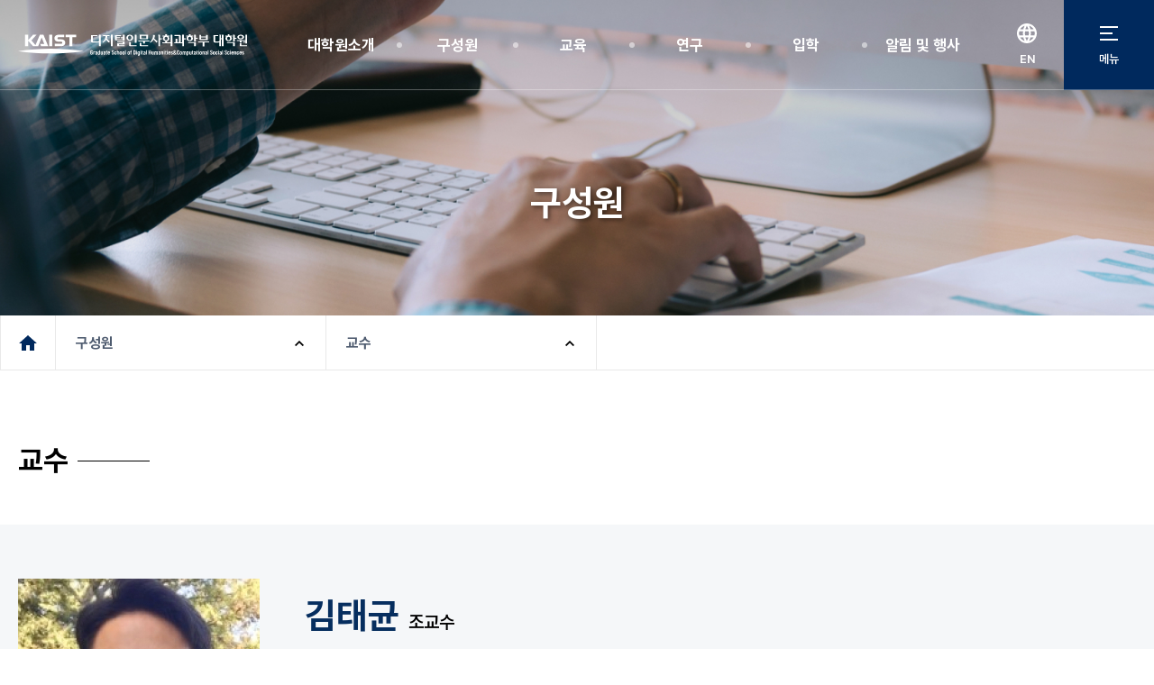

--- FILE ---
content_type: text/html; charset=UTF-8
request_url: https://ghss.kaist.ac.kr/boards/view/faculty_board/157
body_size: 6184
content:
<!DOCTYPE html>
<html lang="ko">
	<head>
        <meta charset="utf-8" />
        <meta http-equiv="X-UA-Compatible" content="IE=edge,chrome=1" />
        <meta name="viewport" content="width=device-width, initial-scale=1">
        <!-- 검색 관련 메타태그 -->
        <meta name="author" content="휘스커" />
        <meta name="keywords" content="카이스트 디지털인문사회과학부 대학원" />
        <meta name="copyright" content="휘스커" />
        <meta name="description" content="카이스트 디지털인문사회과학부 대학원">
        <meta name="subject" content="카이스트 디지털인문사회과학부 대학원">
        <!--오픈그래프-->
        <meta property="og:type" content="website">
        <meta property="og:title" content="카이스트 디지털인문사회과학부 대학원">
        <meta property="og:description" content="카이스트 디지털인문사회과학부 대학원">
        <meta property="og:site_name" content="카이스트 디지털인문사회과학부 대학원">
        <meta property="og:url" content="https://ghss.kaist.ac.kr/" />

		<!-- favicon -->
		<link rel="apple-touch-icon" sizes="57x57" href="/resources/wis-layout/images/favicon/apple-icon-57x57.png">
		<link rel="apple-touch-icon" sizes="60x60" href="/resources/wis-layout/images/favicon/apple-icon-60x60.png">
		<link rel="apple-touch-icon" sizes="72x72" href="/resources/wis-layout/images/favicon/apple-icon-72x72.png">
		<link rel="apple-touch-icon" sizes="76x76" href="/resources/wis-layout/images/favicon/apple-icon-76x76.png">
		<link rel="apple-touch-icon" sizes="114x114" href="/resources/wis-layout/images/favicon/apple-icon-114x114.png">
		<link rel="apple-touch-icon" sizes="120x120" href="/resources/wis-layout/images/favicon/apple-icon-120x120.png">
		<link rel="apple-touch-icon" sizes="144x144" href="/resources/wis-layout/images/favicon/apple-icon-144x144.png">
		<link rel="apple-touch-icon" sizes="152x152" href="/resources/wis-layout/images/favicon/apple-icon-152x152.png">
		<link rel="apple-touch-icon" sizes="180x180" href="/resources/wis-layout/images/favicon/apple-icon-180x180.png">
		<link rel="icon" type="image/png" sizes="192x192"  href="/resources/wis-layout/images/favicon/android-icon-192x192.png">
		<link rel="icon" type="image/png" sizes="32x32" href="/resources/wis-layout/images/favicon/favicon-32x32.png">
		<link rel="icon" type="image/png" sizes="96x96" href="/resources/wis-layout/images/favicon/favicon-96x96.png">
		<link rel="icon" type="image/png" sizes="16x16" href="/resources/wis-layout/images/favicon/favicon-16x16.png">
		<link rel="manifest" href="/resources/wis-layout/images/favicon/manifest.json">
		<meta name="msapplication-TileColor" content="#ffffff">
		<meta name="msapplication-TileImage" content="/resources/wis-layout/images/favicon/ms-icon-144x144.png">
		<meta name="theme-color" content="#ffffff">

        <title>디지털 인문사회과학부 대학원</title>

        <!-- 사파리 전화번호 자동 링크 제거-->
        <meta name="format-detection" content="telephone=no">

		<!-- 공통 CSS/JS -->
        <link rel="stylesheet" type="text/css" href="/resources/common/js/jquery-ui-1.11.4/jquery-ui.css" />
        <script src="/resources/common/js/jquery-3.5.1.min.js" type="text/javascript"></script>
        <script src="/resources/common/js/jquery-ui-1.11.4/jquery-ui.js"></script>
		<script src="/resources/common/js/jquery.form.js"></script>


		
		<script src="/resources/common/js/common.js" type="text/javascript"></script> <!-- JITAPP:cookie, datepicker, ajax, common 객체 -->
		<script src="/resources/common/js/checkElement.js" type="text/javascript"></script> <!-- JITAPP:check 객체 -->
        <script src="/resources/common/js/helper.js" type="text/javascript"></script>

		<!-- 사이트에서만 공통으로 사용되는 자바스크립트 함수 정의 -->
		<script src="/resources/wis-layout/js/default.js" type="text/javascript"></script>

        <!-- 사이트 CSS/JS -->
        <link rel="stylesheet" type="text/css" href="/resources/wis-layout/css/common.css" />
        <link rel="stylesheet" type="text/css" href="/resources/wis-layout/css/layout.css" />
		<link rel="stylesheet" type="text/css" href="/resources/wis-layout/css/form.css" />
        <link rel="stylesheet" type="text/css" href="/resources/wis-layout/css/custom.css" />
        <link rel="stylesheet" type="text/css" href="/resources/wis-layout/css/ckedit_page.css" />

        
		<script src="/resources/wis-layout/js/util_option.js" type="text/javascript"></script>
        <script src="/resources/wis-layout/js/menu.js" type="text/javascript"></script>
		<script src="/resources/wis-layout/js/custom.js" type="text/javascript"></script>

		<script src="/resources/common/js/custom.js" type="text/javascript"></script>
        <script src="/resources/common/js/exif.js"></script>
        <script src="/webeditors/ckeditor/ckeditor.js" type="text/javascript" ></script>

        <!-- 모듈: 게시판 CSS/JS -->
				<link rel="stylesheet" type="text/css" href="/resources/wis-layout/boards/people_board/css/board.css" />
		<script src="/resources/wis-layout/boards/people_board/js/board.js" type="text/javascript"></script>
		
		<script>		
		// define common variables
		JITAPP.cla = 'boards';
		JITAPP.board_name = 'faculty_board';
		JITAPP.uri_ctrl = '/boards';
		JITAPP.uri_ctrl_mtd = '/boards/view/faculty_board';
		JITAPP.uri_only_qstring = '/157';
		JITAPP.uri_search_query_string = '/';
		
		// global
		var CLA = 'boards';		
		var board_name = 'faculty_board';
		var base_uri = '';
		</script>

	</head>

	<body>
		<div id="wrap">
	        <div class="skip">
            <dl>
                <dt class="skipH">바로가기 메뉴</dt>
                <dd>
                    <a class="skipNavi" href="#logo">메뉴 바로가기</a>
                </dd>
                <dd>
                    <a class="skipNavi" href="#con">본문 바로가기</a>
                </dd>
                <dd>
                    <a class="skipNavi" href="#footer">하단 바로가기</a>
                </dd>
            </dl>
        </div>
        <!-- //skip -->

        <header id="header">
            <h1 id="logo">
	<div class="logo-wrap">
		<a href="/">
			<img src="/resources/wis-layout/images/common/logo_header.svg" alt="MAIFA LOGO">
		</a>
	</div>
</h1>

<div class="header-wrap">
	<nav class="gnb">
		<ul class="gnb-menu">
			<!-- 주메뉴 -->
																						<li >
						<a href="/pages/sub/sub01_01" class="menu-01">
							<span>대학원소개</span>
						</a>
												<ul class="menu-02">
																																	<li>
										<a href="/pages/sub/sub01_01" ><span>설립배경</span></a>
									</li>
																																									<li>
										<a href="/pages/sub/sub01_02" ><span>비전 및 전략</span></a>
									</li>
																																									<li>
										<a href="/pages/sub/sub01_03" ><span>연혁</span></a>
									</li>
																																									<li>
										<a href="/pages/sub/sub01_04" ><span>학부장 인사말</span></a>
									</li>
																																									<li>
										<a href="/pages/sub/sub01_05" ><span>찾아오시는 길</span></a>
									</li>
																					</ul>

					</li>
																<li class="active">
						<a href="/boards/lists/faculty_board" class="menu-01">
							<span>구성원</span>
						</a>
												<ul class="menu-02">
																																	<li>
										<a href="/boards/lists/faculty_board" ><span>교수</span></a>
									</li>
																																									<li>
										<a href="/boards/lists/faculty02_board" ><span>연구ㆍ초빙교수</span></a>
									</li>
																																																								<li>
										<a href="/pages/sub/sub02_03" ><span>학생</span></a>
									</li>
																					</ul>

					</li>
																<li >
						<a href="/pages/sub/sub03_01" class="menu-01">
							<span>교육</span>
						</a>
												<ul class="menu-02">
																																	<li>
										<a href="/pages/sub/sub03_01" ><span>교육</span></a>
									</li>
																					</ul>

					</li>
																<li >
						<a href="/pages/sub/sub04_01" class="menu-01">
							<span>연구</span>
						</a>
												<ul class="menu-02">
																																	<li>
										<a href="/pages/sub/sub04_01" ><span>디지털인문학</span></a>
									</li>
																																									<li>
										<a href="/pages/sub/sub04_02" ><span>계산사회과학</span></a>
									</li>
																																									<li>
										<a href="/pages/sub/sub04_03" ><span>인지융합과학</span></a>
									</li>
																					</ul>

					</li>
																<li >
						<a href="/pages/sub/sub05_01" class="menu-01">
							<span>입학</span>
						</a>
												<ul class="menu-02">
																																	<li>
										<a href="/pages/sub/sub05_01" ><span>입학</span></a>
									</li>
																					</ul>

					</li>
																<li >
						<a href="/boards/lists/event_board" class="menu-01">
							<span>알림 및 행사</span>
						</a>
												<ul class="menu-02">
																																	<li>
										<a href="/boards/lists/event_board" ><span>알림 및 행사</span></a>
									</li>
																					</ul>

					</li>
																															<!-- //주메뉴 -->
		</ul>
	</nav>

	<ul class="info-menu">
		<li class="mo">

									<a href="/pages/change_lang?lang=english&loc=boards/lists/faculty_board_en&m_id=138" class="btn-lang btn-focus">
							<span class="icon"></span>
														<span class="txt">EN</span>
						</a>
					
		</li>
		<li>
			<button type="button" class="btn-menu btn-sitemap btn-focus">
				<div class="icon-box">
					<div class="icon">
						<span class="ln l1"></span>
						<span class="ln l2"></span>
						<span class="ln l3"></span>
					</div>
											<p class="txt">메뉴</p>
										
				</div>
			</button>
			<button type="button" class="btn-menu btn-mobile btn-focus">
				<div class="icon-box">
					<div class="icon">
						<span class="ln l1"></span>
						<span class="ln l2"></span>
						<span class="ln l3"></span>
					</div>
											<p class="txt">메뉴</p>
									</div>
			</button>
		</li>
	</ul>
</div>

<div id="menu-modal">
	<div class="bg"></div>
	<div id="sitemap">
		<div class="con-head">
			<div class="h-wrap con-area">
				<h4 class="logo"><a href="/"><img src="/resources/wis-layout/images/common/logo_col.svg" alt="KAIST 디지털인문사회과학부 대학원"></a></h4>
				<button type="button" class="btn-close"><span class="icon">닫기</span></button>
			</div>
		</div>
		<div class="con-body">
							<div class="menu-box">
			                <ul class="sitemap-menu">
                    <!-- 주메뉴 -->
                                                                                                                                        <li >
                                <a href="/pages/sub/sub01_01" class="menu-01">
                                    <span>대학원소개</span>
                                </a>
                                                                <ul class="menu-02">
                                                                                                                                                                    <li>
                                                <a href="/pages/sub/sub01_01" >설립배경</a>
                                            </li>
                                                                                                                                                                                                            <li>
                                                <a href="/pages/sub/sub01_02" >비전 및 전략</a>
                                            </li>
                                                                                                                                                                                                            <li>
                                                <a href="/pages/sub/sub01_03" >연혁</a>
                                            </li>
                                                                                                                                                                                                            <li>
                                                <a href="/pages/sub/sub01_04" >학부장 인사말</a>
                                            </li>
                                                                                                                                                                                                            <li>
                                                <a href="/pages/sub/sub01_05" >찾아오시는 길</a>
                                            </li>
                                                                                                            </ul>
                            </li>
                                                                                                <li class="active">
                                <a href="/boards/lists/faculty_board" class="menu-01">
                                    <span>구성원</span>
                                </a>
                                                                <ul class="menu-02">
                                                                                                                                                                    <li>
                                                <a href="/boards/lists/faculty_board" >교수</a>
                                            </li>
                                                                                                                                                                                                            <li>
                                                <a href="/boards/lists/faculty02_board" >연구ㆍ초빙교수</a>
                                            </li>
                                                                                                                                                                                                                                                                                        <li>
                                                <a href="/pages/sub/sub02_03" >학생</a>
                                            </li>
                                                                                                            </ul>
                            </li>
                                                                                                <li >
                                <a href="/pages/sub/sub03_01" class="menu-01">
                                    <span>교육</span>
                                </a>
                                                                <ul class="menu-02">
                                                                                                                                                                    <li>
                                                <a href="/pages/sub/sub03_01" >교육</a>
                                            </li>
                                                                                                            </ul>
                            </li>
                                                                                                <li >
                                <a href="/pages/sub/sub04_01" class="menu-01">
                                    <span>연구</span>
                                </a>
                                                                <ul class="menu-02">
                                                                                                                                                                    <li>
                                                <a href="/pages/sub/sub04_01" >디지털인문학</a>
                                            </li>
                                                                                                                                                                                                            <li>
                                                <a href="/pages/sub/sub04_02" >계산사회과학</a>
                                            </li>
                                                                                                                                                                                                            <li>
                                                <a href="/pages/sub/sub04_03" >인지융합과학</a>
                                            </li>
                                                                                                            </ul>
                            </li>
                                                                                                <li >
                                <a href="/pages/sub/sub05_01" class="menu-01">
                                    <span>입학</span>
                                </a>
                                                                <ul class="menu-02">
                                                                                                                                                                    <li>
                                                <a href="/pages/sub/sub05_01" >입학</a>
                                            </li>
                                                                                                            </ul>
                            </li>
                                                                                                <li >
                                <a href="/boards/lists/event_board" class="menu-01">
                                    <span>알림 및 행사</span>
                                </a>
                                                                <ul class="menu-02">
                                                                                                                                                                    <li>
                                                <a href="/boards/lists/event_board" >알림 및 행사</a>
                                            </li>
                                                                                                            </ul>
                            </li>
                                                                                                                                                                                                    <!-- //주메뉴 -->
                </ul>
			</div>
		</div>
	</div>


	<div id="mobile">
		<div class="con-head">
			<a href="#" class="logo">
				<img src="/resources/wis-layout/images/common/logo.svg" alt="KAIST 디지털인문사회과학부 대학원">
			</a>
			<ul class="btn-list">
				<li>
					
												<a href="/pages/change_lang?lang=english&loc=boards/lists/faculty_board_en&m_id=138" class="btn-lang btn-focus">
									<span class="icon"></span>
																		<span class="txt">EN</span>
								</a>
											</li>
				<li><button type="button" class="btn-close"><span class="icon">닫기</span></button></li>
			</ul>
		</div>
		<div class="con-body">
			<ul class="mo-menu">
				<!-- 주메뉴 -->
																												<li >
							<a href="/pages/sub/sub01_01" class="menu-01">
								<span>대학원소개</span>
							</a>
														<ul class="menu-02">
																																					<li>
											<a href="/pages/sub/sub01_01" ><span>설립배경</span></a>
										</li>
																																														<li>
											<a href="/pages/sub/sub01_02" ><span>비전 및 전략</span></a>
										</li>
																																														<li>
											<a href="/pages/sub/sub01_03" ><span>연혁</span></a>
										</li>
																																														<li>
											<a href="/pages/sub/sub01_04" ><span>학부장 인사말</span></a>
										</li>
																																														<li>
											<a href="/pages/sub/sub01_05" ><span>찾아오시는 길</span></a>
										</li>
																								</ul>

						</li>
																				<li class="active">
							<a href="/boards/lists/faculty_board" class="menu-01">
								<span>구성원</span>
							</a>
														<ul class="menu-02">
																																					<li>
											<a href="/boards/lists/faculty_board" ><span>교수</span></a>
										</li>
																																														<li>
											<a href="/boards/lists/faculty02_board" ><span>연구ㆍ초빙교수</span></a>
										</li>
																																																															<li>
											<a href="/pages/sub/sub02_03" ><span>학생</span></a>
										</li>
																								</ul>

						</li>
																				<li >
							<a href="/pages/sub/sub03_01" class="menu-01">
								<span>교육</span>
							</a>
														<ul class="menu-02">
																																					<li>
											<a href="/pages/sub/sub03_01" ><span>교육</span></a>
										</li>
																								</ul>

						</li>
																				<li >
							<a href="/pages/sub/sub04_01" class="menu-01">
								<span>연구</span>
							</a>
														<ul class="menu-02">
																																					<li>
											<a href="/pages/sub/sub04_01" ><span>디지털인문학</span></a>
										</li>
																																														<li>
											<a href="/pages/sub/sub04_02" ><span>계산사회과학</span></a>
										</li>
																																														<li>
											<a href="/pages/sub/sub04_03" ><span>인지융합과학</span></a>
										</li>
																								</ul>

						</li>
																				<li >
							<a href="/pages/sub/sub05_01" class="menu-01">
								<span>입학</span>
							</a>
														<ul class="menu-02">
																																					<li>
											<a href="/pages/sub/sub05_01" ><span>입학</span></a>
										</li>
																								</ul>

						</li>
																				<li >
							<a href="/boards/lists/event_board" class="menu-01">
								<span>알림 및 행사</span>
							</a>
														<ul class="menu-02">
																																					<li>
											<a href="/boards/lists/event_board" ><span>알림 및 행사</span></a>
										</li>
																								</ul>

						</li>
																																								<!-- //주메뉴 -->
			</ul>

		</div>
	</div>



</div>        </header>

        <div id="container">
        
			<div id="spot">
				<div class="img-bg sub_01">
					<div class="spot-txt con-area">
						<h2 class="tit ft-ham"><span>구성원</span></h2>
					</div>
				</div>
				<div class="snb">
	<ul class="snb_menu">
		<li class="home">
			<a href="/" class="icon home">
				<span class="mouAni-pump"></span>메인페이지로
			</a>
		</li>
		<li class="depth01">
			<a href="#" class="menu-tit"><span>구성원</span></a>
			<ul class="menu-02">
										<li>
							<a href="/pages/sub/sub01_01"><span>대학원소개</span></a>
						</li>
											<li>
							<a href="/boards/lists/faculty_board"><span>구성원</span></a>
						</li>
											<li>
							<a href="/pages/sub/sub03_01"><span>교육</span></a>
						</li>
											<li>
							<a href="/pages/sub/sub04_01"><span>연구</span></a>
						</li>
											<li>
							<a href="/pages/sub/sub05_01"><span>입학</span></a>
						</li>
											<li>
							<a href="/boards/lists/event_board"><span>알림 및 행사</span></a>
						</li>
								</ul>
		</li>
        		<li class="depth02">
			<a href="#" class="menu-tit"><span>교수</span></a>
			<ul class="menu-02">
									                <li>
									<a href="/boards/lists/faculty_board" >교수</a></li>
						
                					                <li>
									<a href="/boards/lists/faculty02_board" >연구ㆍ초빙교수</a></li>
						
                										                <li>
									<a href="/pages/sub/sub02_03" >학생</a></li>
						
                			</ul>
		</li>
        	</ul>
</div>			</div>
			<div id="con">
				<div class="con-area">
					<h3 class="content-tit"><span>교수</span></h3>
					
					
						
<!-- TinyMCE Editor -->
	<script type="text/javascript" src="/webeditors/tinymce/tinymce.min.js"></script>
	<script type="text/javascript">
		tinymce.init({
			selector: ".tinymce_editor",
			theme: "modern",
			plugins: [
				"advlist autolink lists link image charmap print preview hr anchor pagebreak",
				"searchreplace wordcount visualblocks visualchars code fullscreen",
				"insertdatetime media nonbreaking save table contextmenu directionality",
				"emoticons template paste textcolor colorpicker textpattern"
			],
			language:"ko_KR",
			toolbar1: "insertfile undo redo | styleselect | bold italic | alignleft aligncenter alignright alignjustify | bullist numlist outdent indent | link image",
			toolbar2: "print preview media | forecolor backcolor emoticons",
			image_advtab: true,
			templates: [
				{title: 'Test template 1', content: 'Test 1'},
				{title: 'Test template 2', content: 'Test 2'}
			]
		});
	</script>
	<!--// TinyMCE Editor -->

		<!-- 타이틀 -->

		<!-- //타이틀 -->

<div class="board-wrap">
    <div class="people-view">
        <div class="img-box">
            <figure class="img-wrap">
                                    <img src="/files/boards/faculty_board/thumbnail/190_thumb_268_276.jpg" title="김태균_교수headshot_taegyoon-re(20).jpg" alt="김태균"/>
                            </figure>
        </div>
        <div class="view-con">
                    <div class="name-box">
                <strong class="name">김태균</strong>
                <span>조교수</span>
            </div>
            <ul class="info-list">
                                <li>
                    <div class="icon-box v1">
                        <img src="/resources/wis-layout/boards/people_board/images/i_01.png" alt="주소">
                    </div>
                    <p class="txt">N4, 1308호</p>
                </li>
                                                <li>
                    <div class="icon-box v2">
                        <img src="/resources/wis-layout/boards/people_board/images/i_02.png" alt="전화번호">
                    </div>
                    <p class="txt">042-350-4643</p>
                </li>
                                                <li>
                    <div class="icon-box v3">
                        <img src="/resources/wis-layout/boards/people_board/images/i_03.png" alt="메일">
                    </div>
                    <a href="mailto:taegyoon@kaist.ac.kr" target="_blank" class="txt">taegyoon@kaist.ac.kr</a>
                </li>
                                                <li>
                    <div class="icon-box v4">
                        <img src="/resources/wis-layout/boards/people_board/images/i_04.png" alt="홈페이지">
                    </div>
                    <a href="https://taegyoon-kim.github.io" target="_blank" class="txt">Website</a>
                </li>
                                            </ul>
            

                                                <div class="intro-con">
                        <strong class="intro-tit">교수소개</strong>
                        <p class="intro-txt">
                            김태균 교수는 펜실베니아 주립 대학교에서 정치학 및 사회 데이터 분석 박사 학위를 마친 후 노스웨스턴 대학교 켈로그 경영대학원의 CSSI(Center for Science of Science and Innovation)에서 박사 후 연구원으로 근무하였으며, 2023 가을학기부터 KAIST 디지털인문사회과학부 조교수로 합류하게 되었다. 김태균 교수는 계산사회과학적, 통계적, 실험적 접근법을 포함한 다양한 방법론적 기술들을 활용하여 디지털 정치, 정치 의사소통, 과학과 정치의 상관관계 등의 주제를 연구하고 있으며, 앞으로 해당 방법론과 주제에 관심을 가진 학생들과의 협업을 기대하고 있다.                         </p>
                    </div>
                
                <ul class="member-con">
                <li>
                    <strong class="con-tit">학위</strong>
                    <ul class="list-03">
                        <li>Pennsylvania State University, Ph.D. in Political Science & Social Data Analytics</li><br />
<li>서울대학교 정치학 석사</li><br />
<li>연세대학교 영어영문학 & 정치외교학 학사</li>                    </ul>
                </li>
                <li>
                    <strong class="con-tit">연구분야</strong>
                    <ul class="list-03">
                        <li>디지털 정치, 정치 커뮤니케이션, 정치와 과학</li><br />
<li>미국정치</li><br />
<li>계산사회과학</li>                    </ul>
                </li>
                <li>
                    <strong class="con-tit">담당 교과목</strong>
                    <ul class="list-03">
                        <li>인문사회과학연구를 위한 프로그래밍</li>                    </ul>
                </li>
                <li>
                    <strong class="con-tit">주요경력</strong>
                    <ul class="list-03">
                        <li>노스웨스턴 켈로그 경영대학 박사후연구원</li>                    </ul>
                </li>
                <li>
                    <strong class="con-tit">주요 대외활동 및 수상경력</strong>
                    <ul class="list-03">
                        <li>John Sprague Award. Political Networks Section, American Political Science Association (2021).</li>                    </ul>
                </li>
                <li>
                    <strong class="con-tit">대표 연구실적</strong>
                    <ul class="list-03">
                        <li>Kim, Taegyoon. "Violent political rhetoric on Twitter." Political Science Research and Methods (2022): 1-23.</li><br />
<li>Kim, Taegyoon, et al. "Attention to the COVID‐19 Pandemic on Twitter: Partisan Differences Among US State Legislators." Legislative Studies Quarterly 47.4 (2022): 1023-1041.</li>                    </ul>
                </li>

            </ul>
            
        </div>


    </div>



    <!--
    <div class="border-view-con">
        1    </div>
    -->


    <!-- 첨ㅎ부ㅎ파ㅎ일ㅎ -->
    <!--<div class="view-file-box">
        <div class="l-con"><strong class="tit"></strong></div>
        <div class="r-con">
            <ul class="file-list">
                                    <li></li>
                            </ul>
        </div>
    </div>-->

    <!-- //첨ㅎ부ㅎ파ㅎ일ㅎ -->

    <!-- 버튼 -->
    <ul class="bd-btn-list jf-right">
                <li><button type="button" id="btn_lists" class="bd-btn sm">목록</button></li>
    </ul>
    <!-- //버튼 -->


    
        <div class="border-np-box">
                    <ul class="border-list-b">
                <li class="li01">이전</li>
                <li class="li02"><a href="/boards/chk_view/faculty_board/164">김정훈</a></li>
                <li class="li03">2023-02-28</li>
            </ul>
                    <ul class="border-list-b">
                <li class="li01">다음</li>
                <li class="li02"><a href="/boards/chk_view/faculty_board/156">김준형</a></li>
                <li class="li03">2023-02-24</li>
            </ul>
            </div>
        </div>
<script type="text/javascript">
    $(document).ready(function(){

        //HERE: call init function
        //init_datepicker(['#date']);

        // init buttons
        $("#btn_edit").click(function(){
            location.href="/"+CLA+"/chk_edit/faculty_board/157";
        });

        $("#btn_delete").click(function(){
            if ( confirm('정말 삭제 하시겠습니까?') ) {
                location.href="/"+CLA+"/chk_delete/faculty_board/157";
            } else {

            }
        });

        $("#btn_lists").click(function(){
            location.href="/"+CLA+"/lists/"+board_name+"";
        });

        $("#btn_reply").click(function(){
            location.href="/"+CLA+"/reply/"+board_name+"/pid/157"+"";
        });

    });

</script>
		
									</div>
				<!-- //컨텐트 -->


			</div>
        </div>
        <footer id="footer">
            	<div class="footer-wrap">
	<div class="l-con">
		<strong class="logo"><a href="#"><img src="/resources/wis-layout/images/common/logo.svg" alt="KAIST 디지털인문사회과학부 대학원"></a></strong>
		<ul class="info-list">
			<li>34141 대전광역시 유성구 대학로 291(구성동 373-1) 디지털인문사회과학부 대학원</li>
			<li>T. 042-350-4604</li>
			<li>F. 042-350-4610</li>
			<li>
				<a href="/admin/users/login" class="admin-btn" target="_blank">
					<img src="/resources/wis-layout/images/common/admin_icon.png" alt="관리자로그인">
				</a>
			</li>
		</ul>
		<p class="copyright">Copyright ⓒ 2022 Graduate School of Digital Humanities&Computational Social Sciences. All Rights Reserved.</p>
	</div>
	
	<div class="r-con">
		<div class="site-con">
			<button type="button" class="btn-site"><span>관련사이트</span></button>
			<ul class="site-list">
				<li><a href="https://www.kaist.ac.kr/kr/" target="_blank"><span>KAIST</span></a></li>
				<li><a href="https://admission.kaist.ac.kr/" target="_blank"><span>KAIST 입학처</span></a></li>
				<li><a href="https://lacs.kaist.ac.kr/" target="_blank"><span>인문사회융합과학대학</span></a></li>
				<li><a href="https://hss.kaist.ac.kr/" target="_blank"><span>디지털인문사회과학부</span></a></li>
				<li><a href="https://dhcss.kaist.ac.kr/" target="_blank"><span>디지털인문사회과학센터</span></a></li>
			</ul>
		</div>	
	</div>

</div>
	        </footer>
    </div>
    </body>
</html>


--- FILE ---
content_type: text/css
request_url: https://ghss.kaist.ac.kr/resources/wis-layout/css/common.css
body_size: 2521
content:
@charset "utf-8";

/* ONE-Mobile-Title */
@font-face {
    font-family: 'ONE-Mobile-Title';
    src: url('../font/ONE_Mobile_Title.woff') format('woff'),
    url('../font/ONE_Mobile_Title.ttf') format('truetype'),
    url('../font/ONE_Mobile_Title.otf') format('opentype');
    font-weight: 400;
    font-style: normal;
}

/* Pretendard */
@font-face {
    font-family: 'Pretendard';
    src: url('../font/Pretendard-Thin.woff2') format('woff2'),
    url('../font/Pretendard-Thin.woff') format('woff');
    font-weight: 100;
    font-style: normal;
}

@font-face {
    font-family: 'Pretendard';
    src: url('../font/Pretendard-ExtraLight.woff2') format('woff2'),
    url('../font/Pretendard-ExtraLight.woff') format('woff');
    font-weight: 200;
    font-style: normal;
}

@font-face {
    font-family: 'Pretendard';
    src: url('../font/Pretendard-Light.woff2') format('woff2'),
    url('../font/Pretendard-Light.woff') format('woff');
    font-weight: 300;
    font-style: normal;
}

@font-face {
    font-family: 'Pretendard';
    src: url('../font/Pretendard-Regular.woff2') format('woff2'),
    url('../font/Pretendard-Regular.woff') format('woff');
    font-weight: 400;
    font-style: normal;
}

@font-face {
    font-family: 'Pretendard';
    src: url('../font/Pretendard-Medium.woff2') format('woff2'),
    url('../font/Pretendard-Medium.woff') format('woff');
    font-weight: 500;
    font-style: normal;
}

@font-face {
    font-family: 'Pretendard';
    src: url('../font/Pretendard-SemiBold.woff2') format('woff2'),
    url('../font/Pretendard-SemiBold.woff') format('woff');
    font-weight: 600;
    font-style: normal;
}
@font-face {
    font-family: 'Pretendard';
    src: url('../font/Pretendard-Bold.woff2') format('woff2'),
    url('../font/Pretendard-Bold.woff') format('woff');
    font-weight: 700;
    font-style: normal;
}
@font-face {
    font-family: 'Pretendard';
    src: url('../font/Pretendard-ExtraBold.woff2') format('woff2'),
    url('../font/Pretendard-ExtraBold.woff') format('woff');
    font-weight: 800;
    font-style: normal;
}
@font-face {
    font-family: 'Pretendard';
    src: url('../font/Pretendard-Black.woff2') format('woff2'),
    url('../font/Pretendard-Black.woff') format('woff');
    font-weight: 900;
    font-style: normal;
}



@font-face {
    font-family: 'Noto Sans KR';
    src: url('../font/notokr-light.eot');
    src: url('../font/notokr-light.eot?#iefix') format('embedded-opentype'),
    url('../font/notokr-light.woff2') format('woff2'),
    url('../font/notokr-light.woff') format('woff'),
    url('../font/notokr-light.ttf') format('truetype'),
    url('../font/notokr-light.svg#notokr-light') format('svg');
    font-weight: 300;
    font-style: normal;
}

@font-face {
    font-family: 'Noto Sans KR';
    src: url('../font/notokr-regular.eot');
    src: url('../font/notokr-regular.eot?#iefix') format('embedded-opentype'),
    url('../font/notokr-regular.woff2') format('woff2'),
    url('../font/notokr-regular.woff') format('woff'),
    url('../font/notokr-regular.ttf') format('truetype'),
    url('../font/notokr-regular.svg#notokr-regular') format('svg');
    font-weight: 400;
    font-style: normal;
}

@font-face {
    font-family: 'Noto Sans KR';
    src: url('../font/notokr-medium.eot');
    src: url('../font/notokr-medium.eot?#iefix') format('embedded-opentype'),
    url('../font/notokr-medium.woff2') format('woff2'),
    url('../font/notokr-medium.woff') format('woff'),
    url('../font/notokr-medium.ttf') format('truetype'),
    url('../font/notokr-medium.svg#notokr-medium') format('svg');
    font-weight: 500;
    font-style: normal;
}

@font-face {
    font-family: 'Noto Sans KR';
    src: url('../font/notokr-bold.eot');
    src: url('../font/notokr-bold.eot?#iefix') format('embedded-opentype'),
    url('../font/notokr-bold.woff2') format('woff2'),
    url('../font/notokr-bold.woff') format('woff'),
    url('../font/notokr-bold.ttf') format('truetype'),
    url('../font/notokr-bold.svg#notokr-bold') format('svg');
    font-weight: 700;
    font-style: normal;
}



/* all style */
* {margin:0px; padding:0px;}
* {box-sizing: border-box;-webkit-box-sizing: border-box;-moz-box-sizing: border-box;}
* {-webkit-text-size-adjust:100%;-moz-text-size-adjust:100%;-ms-text-size-adjust:100%;}
* {max-height: 1000000px;}
html, body{color:#000;font-size:16px;font-family: 'Pretendard','Noto Sans KR', sans-serif;}

@media screen and (max-width: 1024px) {
    html, body{font-size:15px;}
}
@media screen and (max-width: 600px) {
    html, body{font-size:14px;}
}

/*font-family: 'Noto Sans KR', sans-serif;*//* font-family:NanumGothic, 'Nanum Gothic', 나눔고딕;word-break:keep-all */ /*font-family: 'Spoqa Han Sans', 'Spoqa Han Sans JP', 'Sans-serif'; */
body {line-height:1;}
form, div, p, span, ul, li, dl, dt, textarea, h1, h2, h3, h4 {margin:0px; padding:0px;word-break:keep-all;}
table legend {visibility:hidden; overflow:hidden; width:0; height:0; margin:0; padding:0;}
table, th, td {border-spacing:0px; border-collapse:collapse;}
ul, ol, dl, li, dt, dd {list-style:none;} 
img, fieldset {display:inline;max-width:100%;border:0px;line-height:0;}
figure{display:block;line-height:0;}
header, nav, aside, section, address, article, main, footer, hgroup, div {display:block;}

input[type="button"], input[type="text"], input[type="submit"], input[type="password"], select{vertical-align:middle;appearance:none;-webkit-appearance: none;-moz-appearance: none;-webkit-border-radius:0;-moz-border-radius:0;}
input:-webkit-autofill { -webkit-box-shadow: 0 0 0 30px #fff inset ; -webkit-text-fill-color: #000; } input:-webkit-autofill, input:-webkit-autofill:hover, input:-webkit-autofill:focus, input:-webkit-autofill:active { transition: background-color 5000s ease-in-out 0s; }

button, input[type="button"] {border:0; font-family: inherit; cursor: pointer;}

/*select{background:url(../images/sub/select_blt.png) top 14px right 10px no-repeat;background-color:#fff;}*/
/* IE 10, 11의 네이티브 화살표 숨기기 */
/*select::-ms-expand { 
  display: none;
}*/

/* link style */
a:link    {color:#424242;text-decoration:none;}
a:visited {color:#424242;text-decoration:none;}
a:active  {color:#424242;text-decoration:none;}
a:hover   {color:#424242;text-decoration:none;}
a:focus    {}

.behind{overflow:hidden; display:inline-block; text-indent:-9999px;} 
/* align style */
.clear      {clear:both !important;}
.ft_left    {float:left !important;}
.ft_right   {float:right !important;}
.left       {text-align:left !important;}
.right      {text-align:right !important;}
.center     {text-align:center !important;}
.ls_m1      {letter-spacing:-1px;}
.ls_m2      {letter-spacing:-2px;}

/* no style */
.no_mar     {margin:0px !important;}
.no_pad     {padding:0px !important;}
.no_back    {background:none !important;}
.no_bold    {font-weight:normal !important;}
.yes_bold    {font-weight:bold !important;}
.no_bor     {border:none !important;}
.no_size    {font-size:12px !important;}
.no_color   {color:#828282 !important;}
.no_dis     {display:none !important;}
.hidden     {margin:0px;padding:0px;width:1px;height:1px;font-size:1px;line-height:0px;color:#fff;overflow:hidden;position:absolute;left:0px;top:0px;}

/* margin */
.tmar_0  {margin-top:0px !important;}
.tmar_5  {margin-top:5px !important;}
.tmar_10 {margin-top:10px !important;}
.tmar_15 {margin-top:15px !important;}
.tmar_20 {margin-top:20px !important;}
.tmar_25 {margin-top:25px !important;}
.tmar_30 {margin-top:30px !important;}
.tmar_35 {margin-top:35px !important;}
.tmar_40 {margin-top:40px !important;}
.tmar_45 {margin-top:45px !important;}
.tmar_50 {margin-top:50px !important;}

.lmar_0  {margin-left:0px !important;}
.lmar_5  {margin-left:5px !important;}
.lmar_10 {margin-left:10px !important;}
.lmar_15 {margin-left:15px !important;}
.lmar_20 {margin-left:20px !important;}
.lmar_25 {margin-left:25px !important;}
.lmar_30 {margin-left:30px !important;}
.lmar_35 {margin-left:35px !important;}
.lmar_40 {margin-left:40px !important;}
.lmar_45 {margin-left:45px !important;}
.lmar_50 {margin-left:50px !important;}
.lmar_60 {margin-left:60px !important;}
.lmar_70 {margin-left:70px !important;}
.lmar_80 {margin-left:80px !important;}

.lmar_m5  {margin-left:-5px !important;}
.lmar_m10 {margin-left:-10px !important;}
.lmar_m15 {margin-left:-15px !important;}
.lmar_m20 {margin-left:-20px !important;}
.lmar_m25 {margin-left:-25px !important;}
.lmar_m30 {margin-left:-30px !important;}
.lmar_m35 {margin-left:-35px !important;}
.lmar_m40 {margin-left:-40px !important;}
.lmar_m45 {margin-left:-45px !important;}
.lmar_m50 {margin-left:-50px !important;}

.rmar_0  {margin-right:0px !important;}
.rmar_5  {margin-right:5px !important;}
.rmar_10 {margin-right:10px !important;}
.rmar_15 {margin-right:15px !important;}
.rmar_20 {margin-right:20px !important;}
.rmar_25 {margin-right:25px !important;}
.rmar_30 {margin-right:30px !important;}
.rmar_35 {margin-right:35px !important;}
.rmar_40 {margin-right:40px !important;}
.rmar_45 {margin-right:45px !important;}
.rmar_50 {margin-right:50px !important;}

.bmar_0  {margin-bottom:0px !important;}
.bmar_5  {margin-bottom:5px !important;}
.bmar_10 {margin-bottom:10px !important;}
.bmar_15 {margin-bottom:15px !important;}
.bmar_20 {margin-bottom:20px !important;}
.bmar_25 {margin-bottom:25px !important;}
.bmar_30 {margin-bottom:30px !important;}
.bmar_35 {margin-bottom:35px !important;}
.bmar_40 {margin-bottom:40px !important;}
.bmar_45 {margin-bottom:45px !important;}
.bmar_50 {margin-bottom:50px !important;}

.no_pad {padding:0px !important;}
.tpad_0 {padding-top:0px !important;}
.tpad_5 {padding-top:5px !important;}
.tpad_10 {padding-top:10px !important;}
.tpad_15 {padding-top:15px !important;}
.tpad_20 {padding-top:20px !important;}
.tpad_25 {padding-top:25px !important;}
.tpad_30 {padding-top:30px !important;}
.tpad_35 {padding-top:35px !important;}
.tpad_40 {padding-top:40px !important;}
.tpad_45 {padding-top:45px !important;}
.tpad_50 {padding-top:50px !important;}

.lpad_0 {padding-left:0px !important;}
.lpad_5 {padding-left:5px !important;}
.lpad_10 {padding-left:10px !important;}
.lpad_15 {padding-left:15px !important;}
.lpad_20 {padding-left:20px !important;}
.lpad_25 {padding-left:25px !important;}
.lpad_30 {padding-left:30px !important;}
.lpad_35 {padding-left:35px !important;}
.lpad_40 {padding-left:40px !important;}
.lpad_45 {padding-left:45px !important;}
.lpad_50 {padding-left:50px !important;}

.rpad_0 {padding-right:0px !important;}
.rpad_5 {padding-right:5px !important;}
.rpad_10 {padding-right:10px !important;}
.rpad_15 {padding-right:15px !important;}
.rpad_20 {padding-right:20px !important;}
.rpad_25 {padding-right:25px !important;}
.rpad_30 {padding-right:30px !important;}
.rpad_35 {padding-right:35px !important;}
.rpad_40 {padding-right:40px !important;}
.rpad_45 {padding-right:45px !important;}
.rpad_50 {padding-right:50px !important;}

.bpad_0 {padding-bottom:0px !important;}
.bpad_5 {padding-bottom:5px !important;}
.bpad_10 {padding-bottom:10px !important;}
.bpad_15 {padding-bottom:15px !important;}
.bpad_20 {padding-bottom:20px !important;}
.bpad_25 {padding-bottom:25px !important;}
.bpad_30 {padding-bottom:30px !important;}
.bpad_35 {padding-bottom:35px !important;}
.bpad_40 {padding-bottom:40px !important;}
.bpad_45 {padding-bottom:45px !important;}
.bpad_50 {padding-bottom:50px !important;}


/* SKIP */
.hide {font-size:0;text-indent:-9999px;visibility:hidden;}
.skipH{position:absolute; height:0; width:0; left:-9999px; overflow:hidden; font-size:0; line-height:0;}
a.skipNavi {display:block; position:absolute; z-index:500; left:0; top:-10000px; font-size:1.3em; text-align:center; width:100%;}
a.skipNavi:hover, a.skipNavi:focus, a.skipNavi:active{position:absolute; top:0; z-index:500; padding:15px 0; color:#ffffff; font-weight:bold;background: none repeat scroll 0 0 #1d60a7;}



--- FILE ---
content_type: text/css
request_url: https://ghss.kaist.ac.kr/resources/wis-layout/css/layout.css
body_size: 3924
content:
@charset "UTF-8";

html,body{height:100%;}
body.action,
body.act-mobile,
body.act-sitemap {overflow:hidden;height: 100%;}
*{line-height: 1.3;}
#wrap{overflow:hidden;position:relative;min-height:100%;}


.con-area{width:100%;max-width:1500px;margin:0 auto;}
.con-area:after{content:"";display:block;clear:both;}
@media screen and (max-width: 1500px) {
    .con-area {padding: 0 20px;}
}
@media screen and (max-width: 1024px) {
    .con-area {padding: 0 15px;}
}

#header {display:flex; position: fixed; top: 0; left: 0; z-index: 99; width: 100%; height: 100px; padding-left: 50px; align-items: center;}
#header::before {content:""; position: absolute; left: 0; bottom: 100%; width:100%; height: 100%; background-color: rgba(255,255,255,0);}
#header::after {content:""; position: absolute; left: 0; bottom: 0; width:100%; height: 1px; background-color: rgb(255, 255, 255, 0.3);}
#header #logo {display: block; position: relative; margin-right: 120px;}
#header #logo .logo-wrap {display: block; overflow: hidden; height: 34px;}
#header #logo .logo-wrap > a {display: block; height:68px;}
#header #logo .logo-wrap > a > img {display:block; max-width: unset; width: auto; height: 100%;}

#header .header-wrap {display: flex; height:100%; flex-grow: 1; justify-content: space-between;}
#header .header-wrap .gnb {display:block; height:100%; flex-grow: 1;}
#header .header-wrap .gnb .gnb-menu {display: flex; height:100%; margin: 0 -10px; flex-grow: 1; justify-content: space-between;}
#header .header-wrap .gnb .gnb-menu > li {display:block; position: relative; padding: 0 10px; flex-grow: 1; flex-basis: 0;}
#header .header-wrap .gnb .gnb-menu > li::before {content:""; position: absolute; top: calc(50% - 3px); right: -3px; width: 6px; height: 6px; border-radius: 50%; background-color: rgba(255,255,255,0.5);}
#header .header-wrap .gnb .gnb-menu > li:last-child::before {display: none;}
#header .header-wrap .gnb .gnb-menu > li .menu-01 {display:flex; height: 100%; font-weight: 700; font-size: 1.125rem; color: #fff; text-align: center; align-items: center;}
#header .header-wrap .gnb .gnb-menu > li .menu-01 > span {display: block; width: 100%;}
#header .header-wrap .gnb .gnb-menu > li .menu-02 {overflow: hidden; position: absolute; top: 100%; left: 10px; width: calc(100% - 20px); background-color: #fff;}
#header .header-wrap .gnb .gnb-menu > li .menu-02 > li {border-width:0 1px 1px;border-style:solid;border-color: #e9e9e9; text-align: center;}
#header .header-wrap .gnb .gnb-menu > li .menu-02 > li > a {display: block; padding: 15px 10px; font-weight: 500; font-size: 1.0625rem;}

#header .header-wrap .info-menu {display: flex; position: relative; height:100%; margin-left: 50px; align-items: center;}
#header .header-wrap .info-menu > li {display: block; margin-right: 30px;}
#header .header-wrap .info-menu > li:last-child {margin-right:0;}
#header .header-wrap .info-menu > li .btn-lang {display: block; position: relative; border: 0; color: #fff; background: none; cursor:pointer;}
#header .header-wrap .info-menu > li .btn-lang .icon {display:block; position: relative; width: 22px; height: 22px; background-image: url(../images/common/i_lang.svg); background-position: center; background-repeat: no-repeat; background-size: contain;}
#header .header-wrap .info-menu > li .btn-lang .txt {display:block; margin-top: 10px; font-weight:600; font-size: 13px; text-align: center;}

#header .header-wrap .info-menu > li .btn-menu {display: flex; width: 100px; height: 100px; border: 0; color: #fff; background-color: #00295D; align-items: center; cursor: pointer;}
#header .header-wrap .info-menu > li .btn-menu.btn-mobile {display: none;}
#header .header-wrap .info-menu > li .btn-menu .icon-box {display: block; margin: 0 auto;}
#header .header-wrap .info-menu > li .btn-menu .icon-box .icon {display:block; position: relative; width: 20px; height: 16px; margin: 3px auto 0;}
#header .header-wrap .info-menu > li .btn-menu .icon-box .icon .ln {position: absolute; left: 0; width: 100%; height: 2px; background-color: #fff;}
#header .header-wrap .info-menu > li .btn-menu .icon-box .icon .ln.l1{top: 0;}
#header .header-wrap .info-menu > li .btn-menu .icon-box .icon .ln.l2{top: calc(50% - 1px); width: 70%;}
#header .header-wrap .info-menu > li .btn-menu .icon-box .icon .ln.l3{bottom: 0;}
#header .header-wrap .info-menu > li .btn-menu .icon-box .txt {display:block; margin-top: 13px; font-weight:600; font-size: 13px;}


@media screen and (max-width: 1200px) {
#header .header-wrap .info-menu > li.mo{display: none;}
}

/* interaction */
/* header 배경 */
#header::before {transition: bottom 0.3s, background 0.3s;}
#header:hover::before,
#header.focus::before,
#header.active::before {bottom: 0; background-color: rgba(255,255,255,1);}
#header::after {transition: height 0.2s 0s, background 0.2s 0s;}
#header:hover::after,
#header.focus::after,
#header.active::after {height: 1px; background-color: #e9e9e9; transition: height 0.2s 0.3s, background 0.2s 0.3s;}

/* 로고 */
#header #logo .logo-wrap > a {transition: transform 0.3s;}
#header #logo .logo-wrap > a:focus,
#header:hover #logo .logo-wrap > a,
#header.focus #logo .logo-wrap > a,
#header.active #logo .logo-wrap > a {transform: translateY(-50%);}

/* 1차 메뉴 */
#header .header-wrap .gnb .gnb-menu > li::before {transition: background 0.3s;}
#header:hover .header-wrap .gnb .gnb-menu > li::before,
#header.focus .header-wrap .gnb .gnb-menu > li::before,
#header.active .header-wrap .gnb .gnb-menu > li::before {background-color: rgba(0, 41, 93, 0.3);}

#header .header-wrap .gnb .gnb-menu > li .menu-01 {transition: color 0.3s, background 0.3s;}
#header:hover .header-wrap .gnb .gnb-menu > li .menu-01,
#header.focus .header-wrap .gnb .gnb-menu > li .menu-01,
#header.active .header-wrap .gnb .gnb-menu > li .menu-01 {color: #000;}
#header .header-wrap .gnb .gnb-menu > li .menu-01:focus,
#header .header-wrap .gnb .gnb-menu > li:hover .menu-01 {color: #fff; background-color: #00295D;}

/* 2차메뉴 */
#header .gnb .gnb-menu > li .menu-02 {visibility: hidden; opacity: 0; transition: visibility 0s 0.4s, opacity 0.4s;}
#header .gnb .gnb-menu > li .menu-01.focus + .menu-02,
#header .gnb .gnb-menu > li:hover .menu-02 {visibility: visible; opacity: 1; transition: visibility 0s 0s, opacity 0.4s;}
#header .gnb .gnb-menu > li .menu-02 > li > a {transition: color 0.3s, background 0.3s;}
#header .gnb .gnb-menu > li .menu-02 > li:focus > a,
#header .gnb .gnb-menu > li .menu-02 > li:hover > a {color: #fff; background-color: #009EFA;}

/* language 버튼 */
#header .header-wrap .info-menu > li .btn-lang {transition: color 0.3s;}
#header:hover .header-wrap .info-menu > li .btn-lang,
#header.foucs .header-wrap .info-menu > li .btn-lang,
#header.active .header-wrap .info-menu > li .btn-lang {color: #00295D;}
#header .header-wrap .info-menu > li .btn-lang:focus,
#header .header-wrap .info-menu > li .btn-lang:hover {color: #009EFA;}

#header .header-wrap .info-menu > li .btn-lang .icon {transition: background 0.3s;}
#header:hover .header-wrap .info-menu > li .btn-lang .icon,
#header.foucs .header-wrap .info-menu > li .btn-lang .icon,
#header.active .header-wrap .info-menu > li .btn-lang .icon {background-image: url(../images/common/i_lang_on.svg);}
#header .header-wrap .info-menu > li .btn-lang:focus .icon,
#header .header-wrap .info-menu > li .btn-lang:hover .icon {background-image: url(../images/common/i_lang_on2.svg);}

/* 메뉴 버튼 */
#header .header-wrap .info-menu > li .btn-menu {box-shadow: inset 5px 5px 10px rgba(0,0,0,0); transition: box-shadow 0.3s;}
#header .header-wrap .info-menu > li .btn-menu:focus,
#header .header-wrap .info-menu > li .btn-menu:hover {box-shadow: inset 5px 5px 10px rgba(0,0,0,0.5);}
#header .header-wrap .info-menu > li .btn-menu .icon-box .icon .ln {transition: width 0.3s;}
#header .header-wrap .info-menu > li .btn-menu:focus .icon-box .icon .ln.l2,
#header .header-wrap .info-menu > li .btn-menu:hover .icon-box .icon .ln.l2 {width: 100%;}

@media screen and (max-width: 1500px) {
    #header {padding-left: 20px;}
    #header #logo {margin-right: 50px;}
    #header #logo .logo-wrap {height: 24px;}
    #header #logo .logo-wrap > a {height:48px;}

    #header .header-wrap .gnb .gnb-menu > li .menu-01 {font-size: 1.0625rem;}
    #header .header-wrap .gnb .gnb-menu > li .menu-02 > li > a {font-size: 1rem;}
}
/* @media screen and (max-width: 1200px) {
    #header #logo {margin-right: 20px;}
    #header #logo .logo-wrap {height: 22px;}
    #header #logo .logo-wrap > a {height:44px;}

    #header .header-wrap .gnb .gnb-menu {margin: 0 -5px;}
    #header .header-wrap .gnb .gnb-menu > li {padding: 0 5px;}
    #header .header-wrap .gnb .gnb-menu > li .menu-02 {left: 5px; width: calc(100% - 10px);}
    #header .header-wrap .info-menu {margin-left: 20px;}
    #header .header-wrap .info-menu > li {margin-right: 20px;}
} */
@media screen and (max-width: 1200px) {
    #header {height:80px; padding-left: 15px;}
    #header #logo {margin-right: 0;}
    #header .header-wrap .gnb {display: none;}
    #header .header-wrap .info-menu {margin-left: auto;}
    #header .header-wrap .info-menu > li .btn-menu {width:80px; height: 80px;}
    #header .header-wrap .info-menu > li .btn-menu.btn-sitemap {display: none;}
    #header .header-wrap .info-menu > li .btn-menu.btn-mobile {display: block;}
}
@media screen and (max-width: 600px) {
    #header {height: 60px;}
    #header .header-wrap .info-menu > li .btn-lang {padding: 4px;}
    #header .header-wrap .info-menu > li .btn-lang .txt {font-size:0; margin-top: 0;}
    #header .header-wrap .info-menu > li .btn-menu {width:60px; height: 60px;}
    #header .header-wrap .info-menu > li .btn-menu .icon-box .icon {margin-top: 0;}
    #header .header-wrap .info-menu > li .btn-menu .icon-box .txt {font-size:0; margin-top: 0;}
}
@media screen and (max-width: 425px) {
    #header #logo .logo-wrap {height: 18px;}
    #header #logo .logo-wrap > a {height: 36px;}
}
@media screen and (max-width: 375px) {
    #header .info-menu > li.mo {display: none;}
}




/* sitemap & mobile menu */
#menu-modal {visibility: hidden; position: fixed; top: 0; left: 0; z-index: 200; width: 100%; height: 100%; transition: visibility 0s 0.3s;}
#menu-modal.active {visibility: visible; transition: visibility 0s 0s;}
#menu-modal .bg {position: absolute; top: 0; left: 0; width: 100%; height: 100%; background-color: rgba(0,0,0,0); transition: background 0.3s;}
#menu-modal.active .bg {background-color: rgba(0,0,0,0.7);}

/* 닫기 버튼 */
#menu-modal .btn-close {display: flex; font-size: 0; flex-wrap: nowrap; border: 0; background-color: transparent; cursor: pointer;}
#menu-modal .btn-close .icon {display: block; position: relative; width: 25px; height: 25px; font-size: 0;}
#menu-modal .btn-close .icon::before,
#menu-modal .btn-close .icon::after {content:""; position: absolute; top: 50%; left: 50%; width: 100%; height: 3px; border-radius: 1.5px; background-color: #343434;}
#menu-modal .btn-close .icon::before {transform: translate(-50%, -50%) rotate(45deg);}
#menu-modal .btn-close .icon::after {transform: translate(-50%, -50%) rotate(-45deg);}


#sitemap {visibility: hidden; position: absolute; top: 0; left: 0; width: 100%; height: 100%; opacity: 0; transition: opacity 0.6s, transform 0.6s, visibility 0s 0.6s;}
#sitemap.active {visibility: visible; opacity: 1; transition: opacity 0.6s, transform 0.6s, visibility 0s 0s;}
#sitemap .con-head {display: block; height:100px; border-bottom: 1px solid #e9e9e9; background-color: #fff;}
#sitemap .con-head .h-wrap {display: flex; height:100%; align-items: center; justify-content: space-between;}
#sitemap .con-head .h-wrap::after {display: none;}
#sitemap .con-head .h-wrap .logo {display:flex; height: 34px; align-items: center;}
#sitemap .con-head .h-wrap .logo > a {display: block; height:100%;}
#sitemap .con-head .h-wrap .logo > a > img {display: block; max-width: unset; width: auto; height: 100%;}

#sitemap .con-body {display:flex; position:relative;height: calc(100vh - 100px); background-color: #fff; flex-direction: column;}
#sitemap .con-body .menu-box {display:flex;padding-top: 150px;justify-content: flex-end}
#sitemap .con-body .menu-box .sitemap-menu {display: flex; max-width:1345px;width:100%;height:435px; flex-wrap:wrap;flex-direction: column;}
#sitemap .con-body .menu-box .sitemap-menu > li {width: 50%; height:95px;margin-bottom: 50px; padding-right: 100px;}
#sitemap .con-body .menu-box .sitemap-menu > li .menu-01 {display: inline-block; margin-bottom: 20px; font-weight: 700; font-size: 1.875rem;}
#sitemap .con-body .menu-box .sitemap-menu > li .menu-01 > span {display: inline-block; position: relative; padding-right:30px;line-height:1;}
#sitemap .con-body .menu-box .sitemap-menu > li .menu-01 > span::before {content:""; position: absolute; top: 5px; right: 0; width: 17px; height: 17px; background-image: url('../images/common/i_menu.png');background-position: center;background-repeat: no-repeat; transform: rotate(0);}
#sitemap .con-body .menu-box .sitemap-menu > li .menu-02 {display: flex; margin-top: -5px; flex-grow: 1;}
#sitemap .con-body .menu-box .sitemap-menu > li .menu-02 > li{margin-right: 30px;}
#sitemap .con-body .menu-box .sitemap-menu > li .menu-02 > li:last-child{margin-right: 0;}
#sitemap .con-body .menu-box .sitemap-menu > li .menu-02 > li > a {display: block; padding: 8px 5px; font-weight: 500; font-size: 1.125rem;color:#A9AAB6;}
#sitemap .con-body .copyright-wrap {position: absolute;bottom:40px;left:50%;max-width:1400px;width:100%;transform: translateX(-50%);}
#sitemap .con-body .copyright-wrap .copyright {display: block;font-size: 0.875rem;color:#777;text-align: right;}


/*en*/
#sitemap .con-body .menu-box.en{padding-left:20px; justify-content: center;}
#sitemap .con-body .menu-box.en .sitemap-menu{max-width: 1500px; height: 450px;}
#sitemap .con-body .menu-box.en .sitemap-menu > li{margin-bottom: 40px; padding-right: 90px;}


/* interaction */
#sitemap .con-body .menu-box .sitemap-menu > li .menu-01 {transition: color 0.3s;}
#sitemap .con-body .menu-box .sitemap-menu > li .menu-01:focus,
#sitemap .con-body .menu-box .sitemap-menu > li:hover .menu-01 {color: #35A0DA;}
#sitemap .con-body .menu-box .sitemap-menu > li .menu-01 > span::before {transition: all 0.3s;}
#sitemap .con-body .menu-box .sitemap-menu > li .menu-01:focus > span::before,
#sitemap .con-body .menu-box .sitemap-menu > li:hover .menu-01 > span::before {background-image: url('../images/common/i_menu_on.png');transform: rotate(180deg);}

#sitemap .con-body .menu-box .sitemap-menu > li .menu-02 > li > a {transition: color 0.3s;}
#sitemap .con-body .menu-box .sitemap-menu > li .menu-02 > li > a:focus,
#sitemap .con-body .menu-box .sitemap-menu > li .menu-02 > li:hover > a {color: #1A355B;}

@media screen and (max-width: 1400px) {
    #sitemap .con-body .menu-box{padding: 150px 20px 0;}
    #sitemap .con-body .menu-box .sitemap-menu > li {margin-bottom: 30px;padding-right: 50px;}
    #sitemap .con-body .menu-box .sitemap-menu > li .menu-02 > li > a {padding: 5px; font-size: 1.0625rem;}
    #sitemap .con-body .copyright-wrap{padding: 0 20px;}
}

@media screen and (max-width: 1200px) {
    #sitemap {display: none;}
}

#mobile {visibility: hidden;}

@media screen and (max-width: 1200px) {
    #mobile {position: absolute; top: 0; right: 0; width: 60%; background-color: #fff; opacity: 0; transform: translateX(100%); transition: opacity 0.6s, transform 0.6s, visibility 0s 0.6s;}
    #mobile.active {visibility: visible; opacity: 1; transform: translateX(0); transition: opacity 0.6s, transform 0.6s, visibility 0s 0s;}
    #mobile .con-head {display: flex; height:80px; padding: 0 20px; background-color: #00295D; align-items: center;}
    #mobile .con-head .logo {display: block; height: 22px;}
    #mobile .con-head .logo > img {display: block; max-width: unset; width: auto; height: 100%;}
    #mobile .con-head .btn-list {display: flex; margin-left: auto; align-items: center;}
    #mobile .con-head .btn-list > li {display: block; margin-right: 20px;}
    #mobile .con-head .btn-list > li:last-child {margin-right: 0;}
    #mobile .con-head .btn-list > li .btn-lang {display: block; position: relative; height: 30px; padding-left: 30px; border: 0; line-height: 30px; font-weight: 600; font-size: 1rem; color: #fff; background:none; cursor:pointer;}
    #mobile .con-head .btn-list > li .btn-lang::after {content:""; position: absolute; top: 5px; left: 0; width: 20px; height: 20px; background: url(../images/common/i_lang.svg) no-repeat right; background-size: contain;}
    #mobile .con-head .btn-list > li .btn-close .icon::before,
    #mobile .con-head .btn-list > li .btn-close .icon::after {background-color: #fff;}

    #mobile .con-body {overflow-y:auto; height: calc(100vh - 80px);padding: 20px 0;}
    #mobile .con-body .mo-menu {display: block;}
    #mobile .con-body .mo-menu > li {display: block; border-bottom: 1px solid #e9e9e9;}
    #mobile .con-body .mo-menu > li .menu-01 {display: block; position: relative; height: 50px; padding:0 30px; line-height: 50px;}
    #mobile .con-body .mo-menu > li .menu-01::before {content: ""; position: absolute; top:calc(50% - 10px); right: 30px; width: 20px; height: 20px; background-image: url(../images/common/i_mo_01.svg); background-repeat: no-repeat; background-position: center;}
    #mobile .con-body .mo-menu > li .menu-01 > span {display: inline-block; line-height:1; font-weight: 700; font-size: 1.125rem;}
    
    #mobile .con-body .mo-menu > li .menu-02 {display:none; padding: 20px 30px;background-color: #F1F3F5;}
    #mobile .con-body .mo-menu > li .menu-02 > li {display: block;margin-bottom: 10px;}
    #mobile .con-body .mo-menu > li .menu-02 > li:last-child{margin-bottom: 0;}
    #mobile .con-body .mo-menu > li .menu-02 > li > a {display: block; font-weight: 400; font-size: 1rem; color:#A9AAB6;}

    /* interaction */
    #mobile .con-body .mo-menu > li .menu-01 {transition: color 0.3s;}
    #mobile .con-body .mo-menu > li .menu-01:focus,
    #mobile .con-body .mo-menu > li .menu-01:hover {color: #00295D;}
    #mobile .con-body .mo-menu > li .menu-01::before {transition: transform 0.3s, background 0.3s;}
    #mobile .con-body .mo-menu > li .menu-01:focus::before,
    #mobile .con-body .mo-menu > li .menu-01:hover::before {transform: rotate(-180deg); background-image: url(../images/common/i_mo_01_on.svg);}

    #mobile .con-body .mo-menu > li .menu-02 > li > a {transition: color 0.3s}
    #mobile .con-body .mo-menu > li .menu-02 > li > a:focus,
    #mobile .con-body .mo-menu > li .menu-02 > li > a:hover {color: #35A0DA;}

    @supports (-webkit-touch-callout: none) {
        #mobile .con-body {height: calc(-webkit-fill-available - 80px);}
    }
}
@media screen and (max-width: 800px) {
    #mobile {width: 100%;}
    #mobile .con-head {padding: 0 20px;}
    #mobile .con-body {padding: 20px;}
    #mobile .con-body .mo-menu > li .menu-01 {height: 50px; line-height: 50px;}
}
@media screen and (max-width: 600px) {
    #mobile .con-head {height:60px; padding: 0 15px;}
    #mobile .con-head .logo {height: 18px;}
    #mobile .con-head .btn-list > li {margin-right: 10px;}
    #mobile .con-body {height: calc(100vh - 60px); padding: 20px 15px;}
    #mobile .con-body .mo-menu > li .menu-01{padding: 0 15px;}
    #mobile .con-body .mo-menu > li .menu-01::before{right:15px;}
    #mobile .con-body .mo-menu > li .menu-02{padding: 15px;}

    @supports (-webkit-touch-callout: none) {
        #mobile .con-body {height: calc(-webkit-fill-available - 60px);}
    }
}
@media screen and (max-width: 375px) {
    #mobile .con-head .logo {height: 14px;}
    #mobile .con-head .btn-list > li .btn-lang {width: 30px; padding-left: 0; font-size: 0;}
    #mobile .con-head .btn-list > li .btn-lang::after {left: 5px;}
}



#footer {padding: 45px 0; background-color: #1D1D1D;}
#footer .footer-wrap {display:flex; position: relative; max-width: 1500px; width:100%; margin: 0 auto; }
#footer .footer-wrap .l-con {display: block; overflow: hidden; flex-grow: 1;}
#footer .footer-wrap .l-con .logo {display: block; margin-bottom: 20px; line-height: 0;}
#footer .footer-wrap .l-con .logo > a {display: inline-block;}
#footer .footer-wrap .l-con .logo > a > img {display:block; max-width: unset; width: auto; height: 26px;}
#footer .footer-wrap .l-con .info-list {display: flex; flex-wrap: wrap;}
#footer .footer-wrap .l-con .info-list > li {display: block; margin-bottom: 5px; padding-right: 15px; font-weight:300; color: #fff;}
#footer .footer-wrap .l-con .copyright {display: block; font-weight:300; color: #777777;}

#footer .footer-wrap .r-con {display: block; padding-left: 10px;}
#footer .footer-wrap .r-con .site-con {position: relative; width: 220px; height: 40px; margin-right: 10px;}
#footer .footer-wrap .r-con .site-con:last-child {margin-right: 0;}
#footer .footer-wrap .r-con .site-con .btn-site {display:block; position: relative; width:100%; height: 40px; padding: 0 45px 0 20px; border:1px solid #3F3F3F; line-height: 38px; text-align: left; color:#777777; background-color: #2C2C2C; cursor: pointer;}
#footer .footer-wrap .r-con .site-con .btn-site::before {content:""; position: absolute; top: calc(50% - 2.5px); right: 15px; width: 10px; height: 7px; background: url(../images/common/i_site_arr.svg) no-repeat center;}
#footer .footer-wrap .r-con .site-con .btn-site > span {display: block; font-weight: 600; font-size: 15px; line-height:1;}
#footer .footer-wrap .r-con .site-con .site-list {display: none; overflow-y: auto; position: absolute; bottom: 100%; left: 0; z-index: 50; width: 100%; max-height: 300px; border: 1px solid #e9e9e9; border-bottom: 0;}
#footer .footer-wrap .r-con .site-con .site-list > li {display:block; border-bottom: 1px solid #ccc;}
#footer .footer-wrap .r-con .site-con .site-list > li:last-child {border-bottom: 0;}
#footer .footer-wrap .r-con .site-con .site-list > li > a {display:flex; min-height: 45px; padding: 5px 15px; color: #000; background-color: #fff; align-items: center;}
#footer .footer-wrap .r-con .site-con .site-list > li > a > span {display: block; font-weight:500; font-size: 0.9375rem; line-height: 1; word-break: break-all;}

/* interaction */
#footer .footer-wrap .r-con .site-con .btn-site {transition: border 0.3s, color 0.3s, background 0.3s;}
#footer .footer-wrap .r-con .site-con .btn-site:hover {border-color: #fff; color: #fff;}
#footer .footer-wrap .r-con .site-con .btn-site.on {border-color: #00295D; color: #fff; background-color: #00295D;}

#footer .footer-wrap .r-con .site-con .btn-site::before {transition: background 0.3s;}
#footer .footer-wrap .r-con .site-con .btn-site:hover::before {background-image: url(../images/common/i_site_arr_on.svg);}
#footer .footer-wrap .r-con .site-con .btn-site.on::before {background-image: url(../images/common/i_site_arr_on.svg); transform: scale(-1);}

#footer .footer-wrap .r-con .site-con .site-list > li > a {transition: background 0.3s;}
#footer .footer-wrap .r-con .site-con .site-list > li > a:focus,
#footer .footer-wrap .r-con .site-con .site-list > li > a:hover {color:#fff;background-color: #35A0DA;}


@media screen and (max-width:1500px) {
    #footer .footer-wrap {padding: 0 20px;}
}

@media screen and (max-width:1200px) {
    #footer {padding: 25px 0;}
    #footer .footer-wrap{flex-direction: column;}
    #footer .footer-wrap .l-con{margin-bottom: 20px;}
    #footer .footer-wrap .r-con{padding:0;}
}

@media screen and (max-width:1024px) {
    #footer .footer-wrap {padding: 0 15px;}
}
@media screen and (max-width: 800px) {
    #footer .footer-wrap {display: block;}
    #footer .footer-wrap .r-con {padding-left: 0; margin-top: 20px;}
}
@media screen and (max-width: 600px) {
    #footer {padding: 20px 0;}
    #footer .footer-wrap .l-con .logo{display: none;}
    #footer .footer-wrap .l-con .info-list > li,
    #footer .footer-wrap .l-con .copyright{font-size: 0.875rem;}
    #footer .footer-wrap .r-con .site-con {width: 100%;}
}

--- FILE ---
content_type: text/css
request_url: https://ghss.kaist.ac.kr/resources/wis-layout/css/form.css
body_size: 5772
content:
@charset "UTF-8";

/*====== 공통 ======*/

/* --- form --- */
/* input */
.intxt {display: block; height: 45px; padding: 0 15px; border: 1px solid #e9e9e9; line-height: 43px; font-weight: 500; font-size: 1rem; color: #888888;}
.intxt:disabled {border-color: #f8f8f8; background-color: #f8f8f8;}
.intxt:read-only {border-color: #f8f8f8; background-color: #f8f8f8;}
.intxt::placeholder {color: #bcbcbc;}
/* //input */

/* animataion input */
.ani_input {display:block; position: relative; height: 45px;}
.ani_input .intit {position: absolute; top:50%; left:10px; padding: 0 5px; line-height:1; font-size: 16px; transform: translateY(-50%); transition: top 0.3s, font-size 0.3s, color 0.3s;}
.ani_input .intit::before {content:""; position: absolute; top: 50%; left: 0; width: 100%; height: 2px; background-color: #fff;}
.ani_input .intit > span {display: block; position: relative;}
.ani_input input {display: block; width:100%; height:100%; padding: 0 15px; border: 1px solid #e9e9e9; line-height: 43px; font-weight: 500; font-size: 1rem; color: #888888;}
.ani_input input::placeholder {color:#ffffff;}
.ani_input input::-webkit-input-placeholder {color:#ffffff;}
.ani_input input:-ms-input-placeholder {color:#ffffff;}
.ani_input input:focus + .intit {top:0; font-size: 14px; color: #00295D;}
.ani_input input:valid + .intit {top:0; font-size: 14px; color: #00295D;}


/* select */
.insel {display:block; height: 45px; padding: 0 40px 0 20px; border: 1px solid #e9e9e9; font-weight: 500; font-size: 1rem; background: #fff url(../images/common/i_sel.svg) no-repeat center right 20px; color: #888888;}
.insel > option {color: inherit;}
.insel > option:disabled {background-color: #e9e9e9;}
.insel:disabled {border-color: #f8f8f8; background-color: #f8f8f8;}
/* //select */

/* textarea */
.textarea {display: block; min-height:100px; padding: 10px 15px; border: 1px solid #e9e9e9; font-weight: 400; font-size: 1rem; color: #888888; resize: vertical;}
.textarea.no {resize: none;}
.textarea:read-only {border-color: #f8f8f8; background-color: #f8f8f8;}
/* //textarea */

/* radio button */
.radio-label {display: inline-block; height:20px; line-height: 20px; margin-right: 10px; white-space: nowrap; cursor: pointer;}
.radio-label > input[type="radio"] {width: 0; height: 0; font-size: 0;}
.radio-label > span {display: inline-block; line-height: 20px; font-weight: 500; font-size: 1rem; vertical-align: middle; color: #000;}
.radio-label .icon {position:relative; width: 20px; height: 20px; margin-right: 5px; border: 1px solid #e9e9e9; border-radius: 50%; line-height: 20px; background-color: #fff;}
.radio-label > input[type="radio"]:checked + .icon {border-color: #00295D; background-color: #fff;}
.radio-label > input[type="radio"]:checked + .icon::before {content:""; position:absolute; top: 4px; left: 4px; width: 10px; height: 10px; border-radius: 50%; background-color: #00295D;}
.radio-label > input[type="radio"]:checked ~ span {color: #00295D;}
.radio-label > input[type="radio"]:disabled + .icon {background-color: #ddd;}

@media screen and (max-width: 600px) {
    .radio-label {height: 18px; line-height:18px;}
    .radio-label > span {line-height: 18px;}
    .radio-label .icon {line-height: 18px; width: 18px; height: 18px;}
    .radio-label > input[type="radio"]:checked + .icon::before {top: 3px; left: 3px;}
}

.radio-label.long {display: flex; min-height: 20px; height: auto; white-space: normal;}
.radio-label.long .icon {display:block; flex-shrink: 0;}
.radio-label.long .icon + span {display: block;}
/* //radio button */

/* checkbox button */
.check-label {display: inline-block; height:20px; margin-right: 10px; line-height: 0; white-space: nowrap; cursor: pointer;}
.check-label:last-child {margin-right: 0;}
.check-label > * {line-height:1; vertical-align: middle;}
.check-label > input[type="checkbox"] {width: 0; height: 0; font-size: 0;}
.check-label > span {display:inline-block; line-height: 20px; font-weight: 500; font-size: 1rem; vertical-align: middle; color: #000;}
.check-label .icon {position:relative; width: 20px; height: 20px; margin-right: 5px; border: 1px solid #e9e9e9; line-height: 20px; background-color: #fff;}
.check-label .icon:last-child {margin-right: 0;}
.check-label .icon::before {content:""; position:absolute; top: 0; left: 0; width: 18px; height: 18px; background-repeat: no-repeat; background-position: center;}
.check-label > input[type="checkbox"]:checked + .icon {border-color: #00295D; background-color:#00295D;}
.check-label > input[type="checkbox"]:checked + .icon::before {content:""; position:absolute; top: 0; left: 0; width: 18px; height: 18px; background-image: url(../images/common/i_check_on.png);}
.check-label > input[type="checkbox"]:checked ~ span {color: #00295D;}
.check-label > input[type="checkbox"]:disabled + .icon {background-color: #ddd;}

.check-label.long {display: flex; min-height: 20px; height: auto; white-space: normal;}
.check-label.long .icon {display:block; flex-shrink: 0;}
.check-label.long .icon + span {display: block;}


/* flex align wrap box */
.align-wrap {display: flex; margin-top: 15px;}
.align-wrap.jf-left {justify-content: flex-start; -webkit-box-pack: start;}
.align-wrap.jf-center {justify-content: center; -webkit-box-pack: center;}
.align-wrap.jf-right {justify-content: flex-end; -webkit-box-pack: end;}

/* label lists */
.label-list {display: flex; align-items: center; flex-wrap: wrap;}
.label-list.jf-center {justify-content: center;}
.label-list.jf-right {justify-content: right;}
.label-list > li {display: block; padding: 8px 0; margin-right: 15px;}
.label-list > li .check-label {margin-right: 0;}
.label-list .radio-label {margin-right: 0;}

.label-list.jf-center > li {margin-right: 0; padding: 0 5px;}
.label-list.list.jf-right > li {margin-left: 10px; margin-right: 0;}
/* //label lists */


/* datepicker */
.date-box {display: block;}
.date-box::after {content: ''; display: block; clear:both;}
.date-box .picker {float:left; width:calc(100% - 45px); height: 45px; padding: 0 15px; border: 1px solid #e9e9e9; line-height: 43px; font-weight: 500; font-size: 1rem; color: #888888;}
.date-box > button {float: left; width: 45px; height: 45px; border: 0; font-size: 0; background: #00a0a0 url(../images/common/i_calender.png) no-repeat center; cursor: pointer;}
/* //datepicker */

/* timepicker */
.timepicker {display: block; height: 45px; padding: 0 15px 0 40px; border: 1px solid #e9e9e9; line-height: 43px; font-weight: 500; font-size: 1rem; color: #888888; background: #fff url(../images/common/clock.svg) no-repeat; background-size: 20px; background-position: center left 10px;}
/* //timepicker */



/*--- 기본 버튼 ---*/
.n-btn {display: block; min-width: 130px; height: 45px; padding: 0 20px; border: 1px solid #e9e9e9; line-height: 43px; font-weight: 600; font-size: 1rem; color: #000; text-align: center; cursor: pointer;}
.n-btn.auto {min-width: unset;}
.n-btn.sm {height: 35px; line-height: 33px;}
.n-btn.v1 {border: 0; color: #fff; background-color:#00295D;}
.n-btn.v2 {border-color: #009EFA; color: #fff; background-color: #009EFA;}
.n-btn.v3 {border-color: #2983d9; color: #fff; background-color: #2983d9;}

/* interaction */
.n-btn {box-shadow: 0px 0px 0px 0 rgba(0,0,0,0); transition: border 0.3s, box-shadow 0.3s, color 0.3s, background 0.3s;}
.n-btn:hover,
.n-btn:focus {border-color: #00295D; color:#00295D; box-shadow: 3px 3px 5px 0 rgba(0,0,0,0.1);}
.n-btn.v1:hover,
.n-btn.v1:focus {border-color: #001f47; color:#fff; background-color: #001f47;}
.n-btn.v2:hover,
.n-btn.v2:focus {border-color: #0089fa; color:#fff; background-color: #0089fa;}
.n-btn.v3:hover,
.n-btn.v3:focus {border-color: #146bbd; color:#fff; background-color: #146bbd;}
/*--- //기본 버튼 ---*/

/* select + input + button */
.inbtn-box {display:flex;}
.inbtn-box .in-cell {display: block; margin-right: 10px;}
.inbtn-box .in-cell input,
.inbtn-box .in-cell select {min-width: 220px;}
.inbtn-box .in-cell:last-child {margin-right: 0;}
.inbtn-box .in-cell .n-btn {height: 45px;line-height:45px;}
@media screen and (max-width: 600px) {
    .inbtn-box {display: block;}
    .inbtn-box .in-cell {display: block; margin-right: 0; margin-bottom: 10px;}
    .inbtn-box .in-cell:last-child {margin-bottom: 0;}
    .inbtn-box .in-cell input,
    .inbtn-box .in-cell select {min-width: unset; width: 100%;}
    .inbtn-box .in-cell .n-btn {width: 100%;}
}
/* //select + input + button */
/* ---form 요소--- */

/*--- 텍스트 ---*/
.tc-bk{color:#000000;}
.tc-wh{color:#ffffff;}
.tc-red{color:red}
.tc-01 {color: #00295D;}
.tc-02 {color: #009EFA;}
/*--- 텍스트 ---*/


/* description list - dt, dd */
.dl {display: block;}
.dl::after {content:""; display: block; clear: both;}
.dl .dt {float: left;}
.dl .dd {display: block; overflow: hidden;}
@media screen and (max-width: 600px) {
    .dl.mo .dt {float: none;}
}
/* //dt, dd */

/* list */
.dot-list {display: block;}
.dot-list > li {position: relative; padding-left: 10px; margin-bottom: 5px;}
.dot-list > li:last-child{margin-bottom: 0;}
.dot-list > li::before {content:""; position: absolute; top: calc(0.65rem - 1.5px); left: 0; width: 3px; height: 3px; border-radius: 50%; background-color: #000;}
/* //list */



/*--- 테이블 ---*/
.scroll-box {display: block; position: relative;}
.scroll-box .table-box {display: block; overflow-x: auto;}
.info-table {width: 100%; border-top: 2px solid #000; text-align: center; background-color: #fff;}
.info-table caption {width: 0; height: 0; font-size: 0;}
.info-table.left_td tr td {text-align: left;}
.info-table.fontM tr td {font-weight: 500;}
.info-table tr {}
.info-table tr th {padding: 10px; border-bottom: 1px solid #e9e9e9; font-weight: 700; font-size: 1.0625rem; color: #000; background-color: #f7f7f7;}
.info-table tr th.bl {border-left: 1px solid #e9e9e9;}
.info-table tr th + th {border-left: 1px solid #e9e9e9;}
.info-table tr td {padding: 10px; border-bottom: 1px solid #e9e9e9;}
.info-table tr td.bl {border-left: 1px solid #e9e9e9;}
.info-table tr td + td {border-left: 1px solid #e9e9e9;}
.info-table tr td.tl {text-align: left;}
.info-table tr td.tc {text-align: center;}
.info-table tr td.nowrap {white-space: nowrap;}
.info-table tr .bod_link {display:block; color: #888;}
.info-table tr .bod_link:hover {color: #217557;}
/* .info-table tr.hover:hover th,
.info-table tr.hover:hover td {color:#fff; background-color: #00A038;}
.info-table tr.hover:hover td > a {color:#fff;} */

/* interaction */
.info-table.act-hover tr td {transition: background 0.3s;}
.info-table.act-hover tr:hover td {background-color: #effffc;}
.info-table.act-hover tbody tr th {transition: background 0.3s;}
.info-table.act-hover tbody tr:hover th {background-color: #effffc;}

@media screen and (max-width: 800px) {
    .scroll-box::before {content:""; position: absolute; top: -20px; right: -10px; width: 40px; height: 40px; border-radius: 50%; background: #062e5f url(../images/common/i_swipe.png) no-repeat center;}
    .scroll-box.mobile::before {display: none;}
    .scroll-box.noIcon::before {display: none;}

    .scroll-box .table-box .info-table {width: 800px;}
    .scroll-box.mobile .table-box .info-table {width: 100%;}
    .scroll-box.small .table-box .info-table {width: 100%;}
    
    .info-table tr th {padding: 10px;}
    .info-table tr td {padding: 10px;}
}
@media screen and (max-width: 600px) {
    .scroll-box.mobile::before {display: block;}
    .scroll-box.mobile .table-box .info-table {width: 600px;}
}
@media screen and (max-width: 500px) {
    .scroll-box.small .table-box .info-table {width: 500px;}
}
/*--- //테이블 ---*/


/* active tab box */
.tab-wrap{margin-bottom:40px;}
.tab-wrap .list-wrap{display: flex;width:100%;}
.tab-wrap .list-wrap > li{flex-grow: 1;}
.tab-wrap .list-wrap > li > a{display:block;position:relative;padding:15px 10px;border-width:1px 1px 1px 0;border-style:solid;border-color:#e9e9e9;color:#4e5b6f;font-size: 1.25rem;font-weight: 500;text-align: center;background:#fff;}
.tab-wrap .list-wrap > li > a.active{border:none;color:#fff;background: rgb(53,63,186);}
.tab-wrap .list-wrap > li:first-child > a{border-left:1px solid #e9e9e9;}

.tab-con-wrap .tab-con {display: block;}
.tab-con-wrap .tab-con {display: none;}
.tab-con-wrap .tab-con.active {display: block;}

@media screen and (max-width:800px){
    .tab-wrap{display:block;overflow:hidden;position:relative;z-index:1;height:50px;margin-bottom:20px;}
    .tab-wrap:after{content: '';position: absolute;top:22px;right:20px;z-index:99;border-top:5px solid #fff;border-right: 5px solid transparent;border-left: 5px solid transparent;}
    .tab-wrap .list-wrap{display:block;overflow:hidden;position:absolute;top:0;left:0;z-index:99;width:100%;margin-right:0;padding-top:50px;}
    .tab-wrap .list-wrap > li{display:block;float:none;width:100%;visibility: hidden;}
    .tab-wrap .list-wrap > li > a{margin-right:0;padding:0;line-height:50px;border-width:0 1px 1px;}
    .tab-wrap .list-wrap > li > a:after{content:none;}
    .tab-wrap .list-wrap > li > a.active{position:absolute;top:0;left:0;width: 100%;visibility: visible;}

    .tab-wrap.active{overflow: initial;}
    .tab-wrap.active .list-wrap{height: auto;}
    .tab-wrap.active .list-wrap > li{visibility: visible;}
}

/* --- 팝업 ---*/
.modal-popup {visibility: hidden; position: fixed; top: 0; left: 0; z-index: 999; width: 100%; height: 100%; transition: visibility 0s 0.4s;}
.modal-popup.on {visibility: visible; transition: visibility 0s 0s;}
.modal-popup .pop-bg {width: 100%; height: 100%; background-color: rgba(0,0,0,0.2);}
.modal-popup .pop-bg.no {background-color: transparent;}
.modal-popup .popup {position: absolute; top: 50%; left: 50%; max-width: 800px; width: 100%; padding: 0 20px; transform: translate(-50%, -50%);}
.modal-popup.big .popup {max-width: 1024px;}
.modal-popup.sm .popup {max-width: 400px;}
.modal-popup .popup .pop-con {display: block; overflow: hidden; border-radius: 10px;}
.modal-popup .popup .pop-con .pop-head {display: flex; overflow: hidden; height: 50px; padding: 0 20px; border-radius: 15px 15px 0 0; background-color: #00295D; align-items: center; justify-content: space-between;}
.modal-popup .popup .pop-con .pop-head .tit {display:block; line-height: 50px; font-weight: 700; font-size: 1.0625rem; color: #fff;}
.modal-popup .popup .pop-con .pop-head .btn-close {display:block; position: relative; width: 26px; height: 26px; font-size: 0;}
.modal-popup .popup .pop-con .pop-head .btn-close::before,
.modal-popup .popup .pop-con .pop-head .btn-close::after {content:""; position: absolute; top: 50%; left: 50%; width: 100%; height: 4px; background-color: #fff;}
.modal-popup .popup .pop-con .pop-head .btn-close::before {transform: translate(-50%, -50%) rotate(45deg); transform-origin: center; transition: transform-origin 0.3s;}
.modal-popup .popup .pop-con .pop-head .btn-close::after {transform: translate(-50%, -50%) rotate(-45deg); transform-origin: center; transition: transform 0.3s;}

.modal-popup .popup .pop-con .pop-body {overflow-x:hidden; overflow-y: auto; max-height: calc(100vh - 50px); padding: 20px; background-color: #fff;}

/* interaction */
.modal-popup .pop-bg {background-color: rgba(0,0,0,0); transition: background 0.4s;}
.modal-popup.on .pop-bg {background-color: rgba(0,0,0,0.2);}
.modal-popup .popup .pop-con .pop-head .btn-close::before,
.modal-popup .popup .pop-con .pop-head .btn-close::after {transition: transform 0.3s;}
.modal-popup .popup .pop-con .pop-head .btn-close:focus::before,
.modal-popup .popup .pop-con .pop-head .btn-close:hover::before {transform: translate(-50%, -50%) rotate(30deg);}
.modal-popup .popup .pop-con .pop-head .btn-close:focus::after,
.modal-popup .popup .pop-con .pop-head .btn-close:hover::after {transform: translate(-50%, -50%) rotate(-30deg);}
.modal-popup .popup .pop-con {top: 55%; opacity:0; transition: top 0.4s, opacity 0.4s;}
.modal-popup.on .popup .pop-con {top: 50%; opacity:1;}
/* interaction */

@media screen and (max-width: 800px) {
    .modal-popup .popup {padding: 0 15px;}
}
@media screen and (max-width: 600px) {
    .modal-popup .popup {padding: 0;}
}
/* --- 팝업 ---*/
/*====== 공통 ======*/






/* ====== 모듈 ====== */

/* 모듈 - content */
#con .mdl-content {display: block;}

/* module - 분할 박스 */
#con .mdl-content .mdl-section {margin-bottom: 40px;}
#con .mdl-content .mdl-section:last-child {margin-bottom: 0;}
#con .mdl-content .mdl-section .mdl-part {margin-bottom: 25px;}
#con .mdl-content .mdl-section .mdl-part:last-child {margin-bottom: 0;}
/* module - form 박스 */
#con .mdl-content .mdl-form {display: block; padding: 20px; border: 1px solid #e9e9e9; background-color: #FAFAFA;}

@media screen and (max-width: 1024px) {
    #con .mdl-content .mdl-form {padding: 15px;}
}
@media screen and (max-width: 320px) {
    #con .mdl-content .mdl-form {padding: 10px;}
}


/* 모듈 - 게시판 header */
#con .mdl-content .mdl-board-head {display: flex; justify-content: space-between; align-items: center; flex-wrap: wrap;}
#con .mdl-content .mdl-board-head .total {display:block; margin-bottom: 10px; font-size: 0.9375rem; color: #4e5b6f;}
#con .mdl-content .mdl-board-head .total > strong {font-weight: 600; color: #00295D;}

#con .mdl-content .mdl-board-head .info-wrap {display: flex; margin: 0 -5px; flex-wrap: wrap;}
#con .mdl-content .mdl-board-head .info-wrap > li {padding: 0 5px; margin-bottom: 10px;}
#con .mdl-content .mdl-board-head .info-wrap > li .intxt {width: 100%;}
#con .mdl-content .mdl-board-head .info-wrap > li .insel {width: 100%;}

@media screen and (max-width:600px) {
    #con .mdl-content .mdl-board-head {display: block;}
    #con .mdl-content .mdl-board-head .info-wrap > li {flex-grow: 1;}
    #con .mdl-content .mdl-board-head .info-wrap > li:nth-child(n + 2) {max-width: 50%; flex-basis: 50%;}
}


/* 모듈 - 게시판 */
/* ====== 기본 미디어 테이블 ====== */
#con .mdl-content .media-table {display: table; width: 100%; border-top: 2px solid #000; text-align: center;}
#con .mdl-content .media-table .thead {display: table-header-group;}
#con .mdl-content .media-table .tbody {display: table-row-group;}
/* 기본 미디어 테이블 - tr, th, td */
#con .mdl-content .media-table .t-tr {display: table-row;}
#con .mdl-content .media-table .t-tr .t-th {display: table-cell; padding: 15px; border-bottom: 1px solid #e9e9e9; font-weight: 700; font-size: 1.0625rem; color: #000; text-align: center; background-color: #fff; vertical-align: middle;}
#con .mdl-content .media-table .t-tr .t-td {display: table-cell; padding: 15px; text-align: center; border-bottom: 1px solid #e9e9e9; color: #4E5B6F; vertical-align: middle;}
#con .mdl-content .media-table .t-tr .t-th.tl,
#con .mdl-content .media-table .t-tr .t-td.tl {text-align: left;}
#con .mdl-content .media-table .t-tr .t-th.tc,
#con .mdl-content .media-table .t-tr .t-td.tc {text-align: center;}
#con .mdl-content .media-table .t-tr .t-th.tr,
#con .mdl-content .media-table .t-tr .t-td.tr {text-align: left;}
/* 기본 미디어 테이블 - 테이블 열 길이 */
#con .mdl-content .media-table .t-tr .t-td.w1 {width: 10%;}
#con .mdl-content .media-table .t-tr .t-td.w2 {width: 20%;}
#con .mdl-content .media-table .t-tr .t-td.w3 {width: 30%;}
#con .mdl-content .media-table .t-tr .t-td.w4 {width: 40%;}
#con .mdl-content .media-table .t-tr .t-td.w5 {width: 50%;}


/* === 기본 미디어 테이블 - pc === */
/* 기본 미디어테이블 - pc 제목 타이틀 */
#con .mdl-content .media-table .t-tr .t-td .tit-box {display: inline-block; overflow: hidden; max-width: 30vw;}
#con .mdl-content .media-table .t-tr .t-td .tit-box .tit {display: block; overflow: hidden; white-space: nowrap; text-overflow: ellipsis;}
/* 기본 미디어테이블 - 컨텐츠(내용) */
#con .mdl-content .media-table .t-tr .t-td .td-c {display:block;}


/* === 기본 미디어 테이블 - mobile === */
/* 기본 미디어테이블 - 모바일 제목 타이틀 버튼 */
#con .mdl-content .media-table .t-tr .t-td.mo-tit {display: none;}
#con .mdl-content .media-table .t-tr .t-td .btn-tit {display: flex; position: relative; width: 100%; height: 100%; padding: 0 30px 0 20px; border: 0; color: #000; background-color: #f7f7f7; align-items: center; cursor: pointer;}
#con .mdl-content .media-table .t-tr .t-td .btn-tit::before {content:""; position: absolute; top: calc(50% - 6px); right: 10px; border-left: 6px solid transparent; border-right: 6px solid transparent; border-top: 6px solid #000;}
#con .mdl-content .media-table .t-tr .t-td .btn-tit > span {display:block; overflow:hidden; font-weight: 700; font-size: 1.125rem; white-space: nowrap; text-overflow: ellipsis;}
/* 기본 미디어테이블 - 모바일 타이틀 */
#con .mdl-content .media-table .t-tr .t-td .m-tit {display: none;}


/* === 기본 미디어 테이블 - 기타 === */
/* 기본 미디어테이블 - 버튼 정렬 */
#con .mdl-content .media-table .t-tr .t-td .n-btn {margin: 0 auto;}


/* interaction */
#con .mdl-content .media-table .t-tr .t-td .btn-tit.on::before {border-top: 0; border-bottom: 6px solid #fff;}

@media screen and (max-width: 1500px) {
    #con .mdl-content .media-table .t-tr .t-th {font-size: 1rem;}
    #con .mdl-content .media-table .t-tr .t-th,
    #con .mdl-content .media-table .t-tr .t-td {padding: 12px 10px;}
}
@media screen and (max-width: 1024px) {
    /* 기본 미디어테이블 */
    #con .mdl-content .media-table {display: block; position: relative;}
    #con .mdl-content .media-table .thead {display: none;}
    #con .mdl-content .media-table .tbody {display: block;}

    /* 기본 미디어테이블 - tr */
    #con .mdl-content .media-table .t-tr {display:flex; overflow: hidden; position: relative; height: 50px; padding-top: 50px; border-left: 1px solid #e9e9e9; flex-wrap: wrap;}
    #con .mdl-content .media-table .t-tr.on {height: auto; overflow: visible;}
    /* 기본 미디어테이블 - td */
    #con .mdl-content .media-table .t-tr .t-td {display: flex; width:100%; padding: 10px; border-right: 1px solid #e9e9e9; text-align: left; align-items: center;}
    /* 기본 미디어테이블 - td 길이 초기화 */
    #con .mdl-content .media-table .t-tr .t-td.w1,
    #con .mdl-content .media-table .t-tr .t-td.w2,
    #con .mdl-content .media-table .t-tr .t-td.w3,
    #con .mdl-content .media-table .t-tr .t-td.w4,
    #con .mdl-content .media-table .t-tr .t-td.w5 {width: 100%;}
    /* 기본 미디어테이블 - 모바일 td 길이 */
    #con .mdl-content .media-table .t-tr .t-td.m-w50 {width: 50%;}


    /* 기본 미디어테이블 - pc 제목 타이틀 & 컨텐츠 */
    #con .mdl-content .media-table .t-tr .t-td .tit-box {max-width: unset;}
    #con .mdl-content .media-table .t-tr .t-td .tit-box .tit {white-space: normal; word-break: break-all;}

    /* 기본 미디어테이블 - 모바일 타이틀 */
    #con .mdl-content .media-table .t-tr .t-td .m-tit {display: block; width: 150px; padding-right: 10px; text-align: left; word-break: break-all; flex-shrink: 0;}
    /* 기본 미디어테이블 - 모바일 제목 타이틀 버튼 */
    #con .mdl-content .media-table .t-tr .t-td.mo-tit {display: block; overflow: hidden; position: absolute; top: 0; left: 0; width:100%; height: 50px; padding: 0;}
    #con .mdl-content .media-table .t-tr.on .t-td.mo-tit {border-color: #00295D;}
    #con .mdl-content .media-table .t-tr .t-td .btn-tit.on {color: #fff; background-color: #00295D;}
}
@media screen and (max-width: 800px) {
    #con .mdl-content .media-table .t-tr .t-td .m-tit {width: 130px;}
}
@media screen and (max-width: 600px) {
    /* 기본 미디어테이블 - 컨텐츠(내용) */
    #con .mdl-content .media-table .t-tr .t-td .td-c {flex-grow: 1;}


    /* 기본 미디어테이블 - 모바일 타이틀 */
    #con .mdl-content .media-table .t-tr .t-td .m-tit {width: 100px;}
    /* 기본 미디어테이블 - 모바일 제목 타이틀 버튼 */
    #con .mdl-content .media-table .t-tr .t-td .btn-tit {padding: 0 30px 0 10px;}


    /* 기본 미디어테이블 - 버튼 정렬 */
    #con .mdl-content .media-table .t-tr .t-td .n-btn {width: 100%;}

    /* 기본 미디어테이블 - 모바일 td 길이 */
	#con .mdl-content .media-table .t-tr .t-td.m-w50 {width: 100%;}
}
@media screen and (max-width: 425px) {
    /* 기본 미디어 테이블 - tr, th, td */
    #con .mdl-content .media-table .t-tr .t-td {display: block;}
    /* 기본 미디어테이블 - 모바일 타이틀 */
    #con .mdl-content .media-table .t-tr .t-td .m-tit {width: auto; margin-bottom: 10px;}
}
@media screen and (max-width: 320px) {
    /* 기본 미디어 테이블 - tr, th, td */
	#con .mdl-content .media-table .t-tr {display: block;}
    
}




/* ====== 미디어 테이블_bigsize ====== */
#con .mdl-content .media-table.big {}
#con .mdl-content .media-table.big .t-tr .t-th {padding: 10px;}
#con .mdl-content .media-table.big .t-tr .t-td {padding: 10px;}
@media screen and (max-width: 1200px) {
   /* 미디어 테이블_bigsize */
   #con .mdl-content .media-table.big {display: block; position: relative;}
   #con .mdl-content .media-table.big .thead {display: none;}
   #con .mdl-content .media-table.big .tbody {display: block;}

   /* 미디어 테이블_bigsize - tr */
   #con .mdl-content .media-table.big .t-tr {display:flex; overflow: hidden; position: relative; height: 50px; padding-top: 50px; border-left: 1px solid #e9e9e9; flex-wrap: wrap;}
   #con .mdl-content .media-table.big .t-tr.on {height: auto; overflow: visible;}
   /* 미디어 테이블_bigsize - td */
   #con .mdl-content .media-table.big .t-tr .t-td {display: flex; width:100%; padding: 10px; border-right: 1px solid #e9e9e9; text-align: left; align-items: center;}
   /* 미디어 테이블_bigsize - td 길이 초기화 */
   #con .mdl-content .media-table.big .t-tr .t-td.w1,
   #con .mdl-content .media-table.big .t-tr .t-td.w2,
   #con .mdl-content .media-table.big .t-tr .t-td.w3,
   #con .mdl-content .media-table.big .t-tr .t-td.w4,
   #con .mdl-content .media-table.big .t-tr .t-td.w5 {width: 100%;}
   /* 미디어 테이블_bigsize - 모바일 td 길이 */
   #con .mdl-content .media-table.big .t-tr .t-td.m-w50 {width: 50%;}


   /* 미디어 테이블_bigsize - pc 제목 타이틀 & 컨텐츠 */
   #con .mdl-content .media-table.big .t-tr .t-td .tit-box {max-width: unset;}
   #con .mdl-content .media-table.big .t-tr .t-td .tit-box .tit {white-space: normal; word-break: break-all;}

   /* 미디어 테이블_bigsize - 모바일 타이틀 */
   #con .mdl-content .media-table.big .t-tr .t-td .m-tit {display: block; width: 150px; padding-right:10px; text-align: left; word-break: break-all; flex-shrink: 0;}
   /* 미디어 테이블_bigsize - 모바일 제목 타이틀 버튼 */
   #con .mdl-content .media-table.big .t-tr .t-td.mo-tit {display: block; overflow: hidden; position: absolute; top: 0; left: 0; width:100%; height: 50px; padding: 0;}
   #con .mdl-content .media-table.big .t-tr.on .t-td.mo-tit {border-color: #00295D;}
   #con .mdl-content .media-table.big .t-tr .t-td .btn-tit.on {color: #fff; background-color: #00295D;}
}
@media screen and (max-width: 800px) {
    /* 미디어 테이블_bigsize - 모바일 타이틀 */
    #con .mdl-content .media-table.big .t-tr .t-td .m-tit {width: 130px;}
}
@media screen and (max-width: 600px) {
    /* 미디어 테이블_bigsize - 모바일 td 길이 */
	#con .mdl-content .media-table.big .t-tr .t-td.m-w50 {width: 100%;}
}





/* ====== 미디어 테이블_small ====== */
#con .mdl-content .media-table.small {}
@media screen and (max-width: 1024px) {
    #con .mdl-content .media-table.small {display: table;}
    #con .mdl-content .media-table.small .thead {display: table-header-group;}
    #con .mdl-content .media-table.small .tbody {display: table-row-group;}
    /* 미디어 테이블_small - tr, th, td */
    #con .mdl-content .media-table.small .t-tr {display: table-row; overflow: visible;}
    #con .mdl-content .media-table.small .t-tr .t-td {display: table-cell; width: auto; padding: 10px; border-right: 0; text-align: center;}
    /* 미디어 테이블_small - 테이블 열 길이 */
    #con .mdl-content .media-table.small .t-tr .t-td.w1 {width: 10%;}
    #con .mdl-content .media-table.small .t-tr .t-td.w2 {width: 20%;}
    #con .mdl-content .media-table.small .t-tr .t-td.w3 {width: 30%;}
    #con .mdl-content .media-table.small .t-tr .t-td.w4 {width: 40%;}
    #con .mdl-content .media-table.small .t-tr .t-td.w5 {width: 50%;}


    /* === 미디어 테이블_small - pc === */
    /* 미디어 테이블_small - pc 제목 타이틀 */
    #con .mdl-content .media-table.small .t-tr .t-td .tit-box {max-width: 30vw;}
    #con .mdl-content .media-table.small .t-tr .t-td .tit-box .tit {white-space: nowrap;}

    /* === 미디어 테이블_small - mobile === */
    /* 미디어 테이블_small - 모바일 타이틀 */
    #con .mdl-content .media-table.small .t-tr .t-td .m-tit {display: none;}
    /* 미디어 테이블_small - 모바일 제목 타이틀 버튼 */
    #con .mdl-content .media-table.small .t-tr .t-td.mo-tit {display: none; padding: 0;}
}
@media screen and (max-width: 800px) {
    #con .mdl-content .media-table.small {display: block;}
    #con .mdl-content .media-table.small .thead {display: none;}
    #con .mdl-content .media-table.small .tbody {display: block;}
    /* 미디어 테이블_small - tr, th, td */
    #con .mdl-content .media-table.small .t-tr {display: flex; overflow: hidden;}
    #con .mdl-content .media-table.small .t-tr .t-td {display: block; width: 100%; border-right: 1px solid #e9e9e9; text-align: left;}
    /* 미디어 테이블_small - 테이블 열 길이 */
    #con .mdl-content .media-table.small .t-tr .t-td.w1,
    #con .mdl-content .media-table.small .t-tr .t-td.w2,
    #con .mdl-content .media-table.small .t-tr .t-td.w3,
    #con .mdl-content .media-table.small .t-tr .t-td.w4,
    #con .mdl-content .media-table.small .t-tr .t-td.w5 {width: 100%;}


    /* === 미디어 테이블_small - pc === */
    /* 미디어 테이블_small - pc 제목 타이틀 */
    #con .mdl-content .media-table.small .t-tr .t-td .tit-box {max-width: unset;}
    #con .mdl-content .media-table.small .t-tr .t-td .tit-box .tit {white-space: normal;}

    /* === 미디어 테이블_small - mobile === */
    /* 미디어 테이블_small - 모바일 타이틀 */
    #con .mdl-content .media-table.small .t-tr .t-td .m-tit {display: block;}
    /* 미디어 테이블_small - 모바일 제목 타이틀 버튼 */
    #con .mdl-content .media-table.small .t-tr .t-td.mo-tit {display: block;}
}




/* ====== 체크박스 미디어 테이블_기본 ====== */
#con .mdl-content .media-table.ck-table {}
@media screen and (max-width: 1024px) {
    /* 체크박스 미디어 테이블_기본 - 모바일 제목 타이틀 버튼 */
    #con .mdl-content .media-table.ck-table .t-tr .t-td.mo-tit {left: 50px; width: calc(100% - 50px);}
    /* 체크박스 미디어 테이블_기본 - head 체크박스 */
    #con .mdl-content .media-table.ck-table .t-tr .t-td.ck{display: flex; position: absolute; top: 0; left: 0; width: 50px; height: 50px; border-left: 0; align-items: center; justify-content: center}
}
@media screen and (max-width: 600px) {
    /* 체크박스 미디어 테이블_기본 - 모바일 제목 타이틀 버튼 */
    #con .mdl-content .media-table.ck-table .t-tr .t-td.mo-tit {left:40px; width: calc(100% - 40px);}
    /* 체크박스 미디어 테이블_기본 - head 체크박스 */
    #con .mdl-content .media-table.ck-table .t-tr .t-td.ck {width: 40px; padding: 5px;}
}

/* ====== 체크박스 미디어 테이블_빅사이즈 ====== */
#con .mdl-content .media-table.big.ck-table {}
@media screen and (max-width: 1200px) {
    /* 체크박스 미디어 테이블_빅사이즈 - 모바일 제목 타이틀 버튼 */
    #con .mdl-content .media-table.big.ck-table .t-tr .t-td.mo-tit {left: 50px; width: calc(100% - 50px);}
    /* 체크박스 미디어 테이블_빅사이즈 - head 체크박스 */
    #con .mdl-content .media-table.big.ck-table .t-tr .t-td.ck{display: flex; position: absolute; top: 0; left: 0; width: 50px; height: 50px; border-left: 0; align-items: center; justify-content: center}
}
@media screen and (max-width: 600px) {
    /* 체크박스 미디어 테이블_기본 - 모바일 제목 타이틀 버튼 */
    #con .mdl-content .media-table.big.ck-table .t-tr .t-td.mo-tit {left:40px; width: calc(100% - 40px);}
    /* 체크박스 미디어 테이블_기본 - head 체크박스 */
    #con .mdl-content .media-table.big.ck-table .t-tr .t-td.ck {width: 40px; padding: 5px;}
}

/* ====== 체크박스 미디어 테이블_스몰사이즈 ====== */
#con .mdl-content .media-table.small.ck-table {}
@media screen and (max-width: 1024px) {
    /* 체크박스 미디어 테이블_스몰사이즈 - 모바일 제목 타이틀 버튼 */
    #con .mdl-content .media-table.small.ck-table .t-tr .t-td.mo-tit {left: 0; width: 100%;}
    /* 체크박스 미디어 테이블_스몰사이즈 - head 체크박스 */
    #con .mdl-content .media-table.small.ck-table .t-tr .t-td.ck{display: block; position: static; width: auto; height: auto;}
}
@media screen and (max-width: 800px) {
    /* 체크박스 미디어 테이블_스몰사이즈 - 모바일 제목 타이틀 버튼 */
    #con .mdl-content .media-table.small.ck-table .t-tr .t-td.mo-tit {left: 50px; width: calc(100% - 50px);}
    /* 체크박스 미디어 테이블_스몰사이즈 - head 체크박스 */
    #con .mdl-content .media-table.small.ck-table .t-tr .t-td.ck{display: flex; position: absolute; top: 0; left: 0; width: 50px; height: 50px; border-left: 0;}
}
@media screen and (max-width: 600px) {
    /* 체크박스 미디어 테이블_스몰사이즈 - 모바일 제목 타이틀 버튼 */
    #con .mdl-content .media-table.small.ck-table .t-tr .t-td.mo-tit {left:40px; width: calc(100% - 40px);}
    /* 체크박스 미디어 테이블_스몰사이즈 - head 체크박스 */
    #con .mdl-content .media-table.small.ck-table .t-tr .t-td.ck {width: 40px; padding: 5px;}
}







/* 모듈 - form list */
/* form list 1depth */
#con .mdl-content .form-list {display: block;}
#con .mdl-content .form-list .cell-row {display: flex; margin: 0 -10px; padding-bottom: 10px;}
#con .mdl-content .form-list .cell-row:last-child {padding-bottom: 0;}
#con .mdl-content .form-list .cell-row .cell {display: flex; width: 50%; padding: 0 10px; align-items: center;}
#con .mdl-content .form-list .cell-row .cell.v1 {width: 60%;}
#con .mdl-content .form-list .cell-row .cell.v2 {width: 40%;}
#con .mdl-content .form-list .cell-row .cell.full {width: 100%;}
#con .mdl-content .form-list .cell-row .cell .lc {min-width: 160px;}
#con .mdl-content .form-list .cell-row .cell .rc {flex-grow: 1; padding-right: 10px;}
#con .mdl-content .form-list .cell-row .cell .rc:last-child {padding-right: 0;}
#con .mdl-content .form-list .cell-row .cell .rc.v2 {flex-grow: 2;}
#con .mdl-content .form-list .cell-row .cell .rc .intxt {width: 100%;}
#con .mdl-content .form-list .cell-row .cell .rc .insel {width: 100%;}
#con .mdl-content .form-list .cell-row .cell .rc .textarea {width: 100%;}

/* form list 2depth */
#con .mdl-content .form-list .cell-row .cell .rc .sm-row {display: flex; margin: 0 -10px; align-items: center;}
#con .mdl-content .form-list .cell-row .cell .rc .sm-row .sm-cell {display: block; padding: 0 10px; flex-grow: 1; flex-basis: 0;}
#con .mdl-content .form-list .cell-row .cell .rc .sm-row .sm-cell.auto {flex-grow: 0;}
@media screen and (max-width: 1024px) {
    #con .mdl-content .form-list .cell-row .cell .lc {min-width: 120px;}
}
@media screen and (max-width: 800px) {
    #con .mdl-content .form-list .cell-row {margin: 0 -5px;}
    #con .mdl-content .form-list .cell-row .cell {display: block; padding: 0 5px;}
    #con .mdl-content .form-list .cell-row .cell .lc {margin-bottom: 5px;}
    #con .mdl-content .form-list .cell-row .cell .rc {padding-bottom: 10px; padding-right: 0;}
    #con .mdl-content .form-list .cell-row .cell .rc:last-child {padding-bottom: 0;}


    #con .mdl-content .form-list .cell-row .cell .rc .sm-row {margin: 0 -5px;}
    #con .mdl-content .form-list .cell-row .cell .rc .sm-row .sm-cell {padding: 0 5px;}
}
@media screen and (max-width: 600px) {
    #con .mdl-content .form-list .cell-row {display: block; margin: 0;}
    #con .mdl-content .form-list .cell-row .cell {width: auto; padding: 0; margin-bottom: 10px;}
    #con .mdl-content .form-list .cell-row .cell:last-child {margin-bottom: 0;}
    #con .mdl-content .form-list .cell-row .cell.v1 {width: auto;}
    #con .mdl-content .form-list .cell-row .cell.v2 {width: auto;}

    #con .mdl-content .form-list .cell-row .cell .rc .sm-row {display: block;}
}





/* 모듈 paigination */
#con .mdl-content .paging-wrap {display: flex; overflow-x: auto; overflow-y: hidden; margin-top: 40px;}
#con .mdl-content .paging-wrap .paging {display: flex; margin: 0 auto; text-align:center;}
#con .mdl-content .paging-wrap .paging > a,
#con .mdl-content .paging-wrap .paging > strong {display: block;width: 35px; height: 35px; margin-right:10px; border: 2px solid transparent; border-radius:50%; font-weight:700; line-height: 31px; font-size: 1rem; text-align: center; color:#9e9e9e; background-color: transparent;}
#con .mdl-content .paging-wrap .paging > strong,
#con .mdl-content .paging-wrap .paging > a.active {color: #fff; border: 2px solid #00295D; background-color:#00295D;}
/* interaction */
#con .mdl-content .paging-wrap .paging > a {transition: border 0.3s, color 0.3s;}
#con .mdl-content .paging-wrap .paging > a:focus,
#con .mdl-content .paging-wrap .paging > a:hover {border-color: #00295D; color: #00295D;}
@media screen and (max-width:1024px) {
    #con .mdl-content {margin-top: 40px;}
}
/* ====== 모듈 ====== */

--- FILE ---
content_type: text/css
request_url: https://ghss.kaist.ac.kr/resources/wis-layout/css/custom.css
body_size: 8852
content:
@charset "UTF-8";

#containar{position:relative;}

/* spot */
#spot {display: block; position: relative;}
#spot .img-bg {display: block; position:relative; padding-top: 100px; height: 350px; background-color: #e9e9e9; background-image: url(../images/sub/spot01.jpg); background-repeat: no-repeat; background-size: cover; background-position: center 0; transition: background 0.6s; flex-direction: column;}
/* #spot .img-bg::before {content:""; position: absolute; top: 0; left: 0; width: 100%; height: 100%; background-color: rgba(0,0,0,0.2);} */
#spot .img-bg.sub_01 {background-image: url(../images/sub/spot01.jpg);}
#spot .img-bg.sub_02 {background-image: url(../images/sub/spot02.jpg);}
#spot .img-bg.sub_03 {background-image: url(../images/sub/spot03.jpg);}
#spot .img-bg.sub_04 {background-image: url(../images/sub/spot04.jpg);}
#spot .img-bg.sub_05 {background-image: url(../images/sub/spot05.jpg);}
#spot .img-bg.sub_06 {background-image: url(../images/sub/spot06.jpg);}
#spot .img-bg .spot-txt {display: flex; position: relative; height:100%; align-items: center; flex-grow: 1;}
#spot .img-bg .spot-txt .tit {display: block; margin: 0 auto; text-align: center; text-shadow: 2px 2px 5px rgba(0,0,0,0.5); color: #fff;}
#spot .img-bg .spot-txt .tit > span {display: inline-block; line-height: 1; font-weight: 700; font-size: 2.5rem; vertical-align:middle;}


#spot .snb {display: block; border-bottom: 1px solid #e9e9e9; background-color: #fff;}
#spot .snb .snb_menu {display: flex; position: relative; max-width: 1500px; margin: 0 auto; border-left: 1px solid #e9e9e9;}
#spot .snb .snb_menu > li {position: relative; max-width: 300px; height: 60px; border-right: 1px solid #e9e9e9; flex-grow: 1;}
#spot .snb .snb_menu > li.home {width: auto; flex-grow: 0;}
#spot .snb .snb_menu > li.home::before {display: none;}
#spot .snb .snb_menu > li.home .icon {display: block; position: relative; width: 60px; height: 100%; font-size: 0; background-color: #ffffff;}
#spot .snb .snb_menu > li.home .icon > span {position: absolute; top: calc(50% - 10px); left: calc(50% - 10px);  width: 20px; height: 20px; background: url(../images/sub/i_home.svg) no-repeat center;}

#spot .snb .snb_menu > li .menu-tit {display: block; position: relative; height: 100%; padding: 0 40px 0 20px; border: 2px solid transparent; line-height: 56px; color: #4E5B6F; background-color: rgba(0,0,0,0);}
#spot .snb .snb_menu > li .menu-tit::before {content:""; position: absolute; top: calc(50% - 7.5px); right: 20px; width: 15px; height: 15px; background-image:url(../images/sub/i_nav_arr.svg); background-repeat: no-repeat; background-position: center;}
/* #spot .snb .snb_menu > li .menu-tit::after {content:""; position: absolute; top: 0; right: 0; width: 1px; height: 70px; background-color: #e9e9e9;} */
#spot .snb .snb_menu > li .menu-tit > span {display: inline-block; vertical-align: middle; font-weight: 700; font-size: 1rem;}
#spot .snb .snb_menu > li .menu-02 {display: none; position: absolute; top: 100%; left: 0; z-index: 10; width: 100%; box-shadow: 5px 5px 5px 0 rgba(0,0,0,0.1);}
#spot .snb .snb_menu > li .menu-02 > li {border: 1px solid #e9e9e9; border-top: 0;}
#spot .snb .snb_menu > li .menu-02 > li > a {display: block; height: 50px; padding: 0 20px; line-height: 50px; font-weight: 700; font-size: 1rem; color: #000; background-color: #fff;}
#spot .snb .snb_menu > li .menu-02 > li > a > span {display: inline-block; vertical-align: middle;}

#spot .snb .snb_menu > li .menu-02 > li > a.v2{display: flex; font-size: 0.875rem; line-height: unset; align-items: center;}


#spot .snb.v2 .snb_menu > li {max-width: calc((100% - 60px) / 4);}

/* interaction */
#spot .snb .snb_menu > li.home .icon {transition: background 0.3s;}
#spot .snb .snb_menu > li.home .icon:focus,
#spot .snb .snb_menu > li.home .icon:hover {background-color: #00295D;}
#spot .snb .snb_menu > li.home .icon > span {transition: background 0.3s;}
#spot .snb .snb_menu > li.home .icon:focus > span,
#spot .snb .snb_menu > li.home .icon:hover > span {background-image: url(../images/sub/i_home_on.svg);}

#spot .snb .snb_menu > li .menu-tit {transition: border 0.3s, color 0.3s, background 0.3s;}
#spot .snb .snb_menu > li .menu-tit:focus,
#spot .snb .snb_menu > li .menu-tit:hover {color: #00295D;}
#spot .snb .snb_menu > li .menu-tit.on {color: #ffffff; border-color: #00295D; background-color: #00295D;}
#spot .snb .snb_menu > li .menu-tit::before {transition:  background 0.3s;}
#spot .snb .snb_menu > li .menu-tit.on::before {background-image: url(../images/sub/i_nav_arr_on.svg); transform: rotate(180deg);}

#spot .snb .snb_menu > li .menu-02 > li {transition: border 0.2s;}
#spot .snb .snb_menu > li .menu-02 > li:hover {border-color: #009EFA;}

#spot .snb .snb_menu > li .menu-02 > li > a {transition: color 0.2s, background 0.2s;}
#spot .snb .snb_menu > li .menu-02 > li > a:focus,
#spot .snb .snb_menu > li .menu-02 > li > a:hover {color: #fff; background-color: #009EFA;}
/* interaction */


/* media */
@media screen and (max-width: 1500px) {
    #spot .snb {margin-top: 0px;}
}
@media screen and (max-width: 1200px) {
    #spot .img-bg {padding-top: 80px;}
}
@media screen and (max-width: 1024px) {
    #spot .img-bg {height: 300px;}
    #spot .img-bg .spot-txt .tit {font-size: 2rem;}
    
    #spot .snb .snb_menu > li {max-width: calc((100% - 60px) / 3);}
    #spot .snb .snb_menu > li .menu-tit{padding: 0 30px 0 15px; font-size: 1rem;}
    #spot .snb .snb_menu > li .menu-tit::before {right: 15px;}
    #spot .snb .snb_menu > li .menu-02 > li > a {padding: 0 15px; font-size: 1rem;}
}
@media screen and (max-width: 800px) {
    #spot .snb .snb_menu > li {max-width: calc((100% - 50px) / 3); height: 50px;}
    #spot .snb .snb_menu > li.home .icon {width: 50px;}
    #spot .snb .snb_menu > li .menu-tit {line-height: 50px;}

    #spot .snb.v2 {border-bottom: 0;}
    #spot .snb.v2 .snb_menu {padding-left: 50px; border-left: 0; flex-wrap:wrap;}
    #spot .snb.v2 .snb_menu > li {max-width: calc(100% / 2); width: 100%; border-bottom: 1px solid #e9e9e9;}
    #spot .snb.v2 .snb_menu > li.home {float: none; position: absolute; top: 0; left: 0; z-index:2; width: 50px; height:100%;}
    #spot .snb.v2 .snb_menu > li.home .icon {width: 100%;}
    #spot .snb.v2 .snb_menu > li .menu-tit{padding: 0 30px 0 10px;}
    #spot .snb.v2 .snb_menu > li .menu-tit::after {display: none;}
    #spot .snb.v2 .snb_menu > li .menu-02 > li > a {padding: 0 10px;}
    #spot .snb.v2 .snb_menu > li .menu-02 > li:last-child > a {border-bottom: transparent;}
}
@media screen and (max-width: 600px) {
    #spot .img-bg {height: 260px; padding-top: 60px;}

    #spot .snb {border-bottom: 0;}
    #spot .snb .snb_menu {display: block; padding-left: 50px; border-left: 0;}
    #spot .snb .snb_menu > li {max-width:unset; width: 100%; border-bottom: 1px solid #e9e9e9;}
    #spot .snb .snb_menu > li.home {float: none; position: absolute; top: 0; left: 0; z-index:2; width: 50px; height:100%;}
    #spot .snb .snb_menu > li.home .icon {width: 100%;}
    #spot .snb .snb_menu > li .menu-tit{padding: 0 30px 0 10px;}
    #spot .snb .snb_menu > li .menu-tit::after {display: none;}
    #spot .snb .snb_menu > li .menu-02 > li > a {padding: 0 10px;}
    #spot .snb .snb_menu > li .menu-02 > li:last-child > a {border-bottom: transparent;}

    #spot .snb.v2 .snb_menu > li {max-width: unset; width: 100%; border-right: 0;}
}
@media screen and (max-width: 425px) {
    #spot .img-bg .spot-txt .tit {font-size: 1.75rem;}
}

#con {min-height: 60vh;padding-bottom: 100px;}
#con .content-tit {display: block; padding-bottom: 50px; padding-top: 80px;}
#con .content-tit > span {display: inline-block; position: relative; font-size: 2rem; padding-right: 90px;}
#con .content-tit > span::before {content:""; position: absolute; top: calc(50% - 0.5px); right:0; width: 80px; height: 1px; background-color: #000;}

@media screen and (max-width: 1200px) {
    #con {padding-bottom: 80px;}
}

@media screen and (max-width: 800px) {
    #con {padding-bottom: 50px;}
    #con .content-tit {padding-top: 50px; padding-bottom: 30px;}
    #con .content-tit > span {padding-right: 60px; font-size: 1.75rem;}
    #con .content-tit > span::before {width: 50px;}
}

/* 공통 */
.sub-tit-01 {display:block; position:relative; margin-bottom:15px; padding-left:22px; font-weight:bold; font-size:1.3rem; font-family: 'ONE-Mobile-Title';}
.sub-tit-01::before {content:""; position:absolute; top:50%; left:0; width:16px; height:16px; background-image: url(../images/sub/i_sub_bullet.svg); background-repeat: no-repeat; background-position: top center; transform: translateY(-50%);}
.info-table tr td {font-size:0.93rem; color:#444444;}
.txt-col-01 {color: #007DC6;}
.txt-col-02 {color: #062e5f;}
.txt-siz-01 {display: block; margin-bottom: 20px; font-size: 1.25rem; font-weight: 800;}
.tit-sub {display:block; position:relative; margin-bottom:15px; font-weight:bold; font-size:1.125rem; font-family: 'ONE-Mobile-Title';}


/* 링크 버튼 */
#con .btn-link {display:inline-block; position:relative; min-height:35px; line-height: 29px; margin-left:10px; padding: 3px 20px; border-radius: 5px; background-color:#062e5f; color:#fff; vertical-align: middle;}
#con .btn-link span {display: inline-block; position:relative; padding-right: 25px; line-height: 1; background: url(../images/sub/04/i_link.svg) no-repeat; background-size: 17px; background-position: center right; vertical-align: middle;}
/* interaction */
#con .btn-link {transition: background 0.3s;}
#con .btn-link:hover {background-color: #0c4488;}

/*타이틀*/
#con .tit-i-01{display:block;margin-bottom:15px;padding-left:20px;color:#000000;font-size:1.25rem;font-family: 'ONE-Mobile-Title';background-image:url(../images/sub/tit_i_01.png);background-repeat: no-repeat;background-position: left top 5px;}

@media screen and (max-width:800px){
    #con .btn-link span {font-size:0.875rem; background-size:13px;}
}
@media screen and (max-width:600px){
    #con .tit-i-01{font-size: 1.125rem; font-weight: 500;}
}
@media screen and (max-width:425px){
    #con .btn-link {display: block; margin-top:5px; margin-left:0; text-align: center;}
}

/*리스트*/
#con .list-txt-01{}
#con .list-txt-01 > li{position:relative;margin-bottom:5px;padding-left:10px;color:#444;font-size: 1.0625rem;}
#con .list-txt-01 > li:before{content:"";position:absolute;left:0;top:8px;width:3px;height:3px;border-radius:50%;background-color:#444;}
#con .list-txt-01 > li:last-child{margin-bottom:0;}

@media screen and (max-width:800px){
    #con .list-txt-01 > li:before{top:6px;}
}


/* bullet */
.bul-list {display: block;}
.bul-list > li,
.bul-list > .bul {display: table; word-break: break-all;}
.bul-list > li:before,
.bul-list > .bul:before {content:''; display: table-cell; position:relative; padding-right:5px; white-space: nowrap;}

/* 특수문자 */
.bul-list.hyphen > li::before,
.bul-list.hyphen > .bul::before {content:'-';}


/*sub0101*/

#con .sub0101{}
#con .sub0101 .img-wrap{width: 100%; height: 400px; margin-bottom: 50px; background-image: url(../images/sub/01/0101.png); background-position: center; background-repeat: no-repeat; background-size: cover;}
#con .sub0101 .txt-box{}
#con .sub0101 .txt-box > li{ margin-bottom: 40px;}
#con .sub0101 .txt-box > li .tit{display: block; font-size: 1.25rem; margin-bottom: 15px; color: #333; font-weight: 400;font-family: 'ONE-Mobile-Title';}
#con .sub0101 .txt-box > li .txt{display: block; font-size: 1rem; color: #444; font-weight: 400; line-height: 1.5;}e {content:""; position: absolute; top: calc(50% - 0.5px); right:0; width: 80px; height: 1px; background-color: #000;}

@media screen and (max-width: 1200px) {
    #con .sub0101 .img-wrap{height: 350px;margin-bottom: 40px; }
    #con .sub0101 .txt-box > li{ margin-bottom: 30px;}
}
@media screen and (max-width: 1024px) {
    #con .sub0101 .img-wrap{height: 280px;}
}

@media screen and (max-width: 800px) {
    #con .sub0101 .img-wrap{height: 230px;margin-bottom: 30px; }
    #con .sub0101 .txt-box > li .tit{margin-bottom: 10px;}
}

@media screen and (max-width: 600px) {
    #con .sub0101 .img-wrap{height: 200px;}

}



/*sub0103*/

#con .sub0103{position: relative; padding-bottom: 70px;}
#con .sub0103 .img-wrap{display: flex; width: 100%; height: 400px; margin-bottom: 50px; background-image: url(../images/sub/01/0301.png); background-position: center; background-repeat: no-repeat; background-size: cover; justify-content: center; align-items: center;}
#con .sub0103 .img-wrap::after{content: ""; display: none; position: absolute; width: 100%; height: 100%; background-color: #000; opacity: 0.4;}
#con .sub0103 .img-wrap .t-box{display: none; text-align: center;}
#con .sub0103 .img-wrap .t-box .tit{display: block; margin-bottom: 30px; font-size: 0.9375rem; font-weight: 700; color: #fff;}
#con .sub0103 .img-wrap .t-box .tit.year{font-size: 2.375rem;}
#con .sub0103 .img-wrap .t-box p.tit{margin-bottom: 0; font-size: 1.25rem;}

#con .sub0103 .item-box{display: flex; padding: 0 100px; align-items: flex-start;}

#con .sub0103 .l-con{overflow: hidden; max-width:400px; width: 100%; margin-top: -130px; padding: 50px; background-color: #062E5F; flex-shrink: 0;}
#con .sub0103 .l-con .txt{font-weight: 700; color:#6283AB;}
#con .sub0103 .l-con .tit{font-weight: 700; color:#fff; font-size: 2.375rem;}
#con .sub0103 .l-con .t-box .txt{margin-bottom: 15px;}
#con .sub0103 .l-con .b-box{position: relative; margin-top: 15px; padding-top: 20px;}
#con .sub0103 .l-con .b-box::after{content: ""; position: absolute; top:0; left: -50px; display: block; width: 300px; height: 1px; background-color: #fff; opacity: 0.2;}
#con .sub0103 .l-con .b-box .txt{font-size: 1.25rem;}

#con .sub0103 .r-con{position: relative; padding: 50px 0 0 100px;}
#con .sub0103 .r-con > li{position: relative; display: flex;}
#con .sub0103 .r-con .tit{width: 105px; margin-right: 25px; color:#333;  font-size: 2.375rem; font-weight: 900; flex-shrink: 0;}

#con .sub0103 .r-con > li .cell-wrap{position: relative; padding-bottom: 60px;}
#con .sub0103 .r-con > li .cell-wrap::before{content: ""; position: absolute; top: 25px; left: 74.5px; display: block; width: 1px; height: 100%; border-right: 1px dashed #bbb;}
#con .sub0103 .r-con > li:last-child .cell-wrap::before{display: none;}
#con .sub0103 .r-con > li .cell-wrap > li{display: flex; padding:15px 0;}
#con .sub0103 .r-con > li .cell-wrap > li .l-cell{position: relative; width: 100px; padding-right: 50px; font-weight: 600; font-size: 1.0625; color: #00295D; flex-shrink: 0;}
#con .sub0103 .r-con > li .cell-wrap > li .l-cell::after{content: "";  display: block; position: absolute; top:calc(0.65rem - 8px); right: 16px; width: 16px; height: 16px; background-image: url(../images/sub/i_sub_bullet.svg);background-repeat: no-repeat; background-position: center; }

#con .sub0103 .r-con > li .cell-wrap > li .r-cell{}


@media screen and (max-width: 1400px) {
    #con .sub0103 .item-box{padding: 0 50px;}

    #con .sub0103 .l-con{max-width: 350px; padding: 30px;}
    #con .sub0103 .r-con{padding: 20px 0 0 50px;}
}

@media screen and (max-width: 1200px) {
    #con .sub0103 .l-con .b-box::after{width: 250px;}

    #con .sub0103 .l-con{max-width: 320px;}
    #con .sub0103 .img-wrap{height: 350px;margin-bottom: 40px; }
}
@media screen and (max-width: 1024px) {
    #con .sub0103 .img-wrap{height: 280px; position: relative; margin-bottom: 0;}
    #con .sub0103 .img-wrap .t-box{display: block; z-index: 1;}
    #con .sub0103 .img-wrap::after{display: block;}
    #con .sub0103 .item-box{display: block; padding: 0;}
    #con .sub0103 .l-con{display: none;}

    #con .sub0103 .r-con{padding: 20px 0 0 0;}
    #con .sub0103 .r-con .tit{width: 90px; font-size: 2rem;}
    #con .sub0103 .r-con > li .cell-wrap{padding-bottom: 40px;}
    
}

@media screen and (max-width: 800px) {
    #con .sub0103 .img-wrap{height: 230px; }
    
    #con .sub0103 .l-con{margin-bottom: 30px;}
    #con .sub0103 .r-con .tit{width: 80px; font-size:2rem}
}

@media screen and (max-width: 600px) {
    #con .sub0103 .img-wrap{height: 200px;}
    #con .sub0103 .img-wrap .t-box .tit{margin-bottom: 10px;}

    #con .sub0103 .r-con .tit{margin-right: 0; font-size: 1.5625rem;}
    #con .sub0103 .r-con > li{display: block;}
    #con .sub0103 .r-con > li .cell-wrap {padding-bottom: 25px;}
    #con .sub0103 .r-con > li .cell-wrap > li{padding: 5px 0;}
    #con .sub0103 .r-con > li .cell-wrap > li .l-cell{width: 45px; padding-right: 0;}
    #con .sub0103 .r-con > li .cell-wrap > li .l-cell.v2{display: none;}

    #con .sub0103 .r-con > li .cell-wrap::before,
    #con .sub0103 .r-con > li .cell-wrap > li .l-cell::after{display: none;}
}

@media screen and (max-width: 425px) {
    #con .sub0103 .r-con > li .cell-wrap > li{display: block;}
}


#con .notice-box{display: flex; width: 100%; margin-bottom: 50px; padding: 35px 50px; border: 20px solid #062E5F;align-items: center;}
#con .notice-box .img-box{width:80px;height: 80px;margin-right:55px;border-radius: 50%;font-size:0;background-image: url('../images/sub/img_icon.png');background-repeat: no-repeat;background-position: center; flex-shrink: 0;}
#con .notice-box .txt-box{}
#con .notice-box .txt-box .tit{display: block; margin-bottom: 10px; font-weight: 400; font-size: 1.25rem; color: #333; font-family: 'ONE-Mobile-Title';}
#con .notice-box .txt-box .link{font-weight: 500; font-size: 1.0625rem; color: #007DC6; word-break: break-all;}


@media screen and (max-width:1024px){
    #con .notice-box{padding:20px;}
    #con .notice-box .img-box{margin-right:30px;}
}


@media screen and (max-width:800px){
    #con .notice-box{border-width: 15px;}
}

@media screen and (max-width:600px){
    #con .notice-box{display:block;margin-bottom:20px;width:100%;}
    #con .notice-box .img-box{margin:0 auto;}
    #con .notice-box .txt-box{padding-top:20px;text-align: center;}
    #con .notice-box .txt-box .tit{font-size: 1.125rem; font-weight: 500;}
}

@media screen and (max-width:425px){
    #con .notice-box{border-width: 10px;}
}



/*sub0105*/
#con .sub0105 #map{width: 100%; height: 600px;}
#con .sub0105 #map .root_daum_roughmap .wrap_map{height: 100% !important;}
#con .sub0105 .con-wrap{position: relative; z-index: 1; margin-top: -90px; padding: 0 80px;}
#con .sub0105 .con-wrap .item-list{display: flex; padding: 50px 0 ; background-color: #062E5F; align-items: center;justify-content: space-between;}
#con .sub0105 .con-wrap .item-list > li{position: relative; width: 25%; padding: 0 5px; text-align: center; }
#con .sub0105 .con-wrap .item-list > li::after{content: ""; position: absolute; right: 0; top:50%; width: 1px; height: 85px; background-color: #fff; transform: translateY(-50%); opacity: 0.2;}
#con .sub0105 .con-wrap .item-list > li:last-child::after{display: none;}
#con .sub0105 .con-wrap .item-list > li .txt{color: #fff; font-size: 0.9375rem; font-weight: 400;}
#con .sub0105 .con-wrap .item-list > li .tit{position: relative; display: block; padding:35px 0 10px 0 ; font-size: 1rem; font-weight: 500; font-family: 'ONE-Mobile-Title'; color: #fff;}
#con .sub0105 .con-wrap .item-list > li .tit::before{content: ""; position: absolute; top: 0; left: 50%; width: 24px; height: 24px; transform: translateX(-50%); background-image: url(../images/sub/01/icon_address.png); background-position: center; background-repeat: no-repeat; }
#con .sub0105 .con-wrap .item-list > li .tit.item02::before{ background-image: url(../images/sub/01/icon_phone.png); }
#con .sub0105 .con-wrap .item-list > li .tit.item03::before{ background-image: url(../images/sub/01/icon_fax.png);}
#con .sub0105 .con-wrap .item-list > li .tit.item04::before{ background-image: url(../images/sub/01/icon_mail.png);}

@media screen and (max-width:1200px){
    #con .sub0105 .con-wrap .item-list{padding: 25px 0;}
}

@media screen and (max-width:1024px){
    #con .sub0105 #map{height: 400px;}
    #con .sub0105 .con-wrap{margin: 0; padding: 0;}
    #con .sub0105 .con-wrap .item-list{padding: 25px 0;}

}

@media screen and (max-width:800px){
    #con .sub0105 .con-wrap .item-list {flex-wrap: wrap; padding: 0;}
    #con .sub0105 .con-wrap .item-list > li{width: 50%; padding: 35px 5px;}
    #con .sub0105 .con-wrap .item-list > li:nth-child(2)::after{display: none;}

    #con .sub0105 .con-wrap .item-list > li .tit{display: inline-block; padding: 0 30px 10px;}
    #con .sub0105 .con-wrap .item-list > li .tit::before{top:-4px; left: 0; transform: translateY(0);}
}

@media screen and (max-width:600px){
    #con .sub0105 #map{height: 300px;}

    #con .sub0105 .con-wrap .item-list{padding: 5px 0;}
    #con .sub0105 .con-wrap .item-list > li{ display:flex; width: 100%; padding: 10px; align-items: center; text-align: left;}
    #con .sub0105 .con-wrap .item-list > li .tit{padding: 0 15px 0 30px; font-size: 14px;}
}



/* sub_0102 시작 */

/* 타이틀 */
#con .vision-con .vision-wrap .v-tit-box {margin-bottom:20px; font-weight: 400; font-family: 'ONE-Mobile-Title';}
#con .vision-con .vision-wrap .v-tit-box .eng-tit {font-size:1.25rem; color:#062E5F;}
#con .vision-con .vision-wrap .v-tit-box .kor-tit-box {margin-top:10px; font-size:1.5625rem; line-height: 1.5;}
#con .vision-con .vision-wrap .v-tit-box .kor-tit-box .tit > strong {color:#062E5F;}

/* diagram */
#con .vision-con .vision-wrap .diagram-wrap {display:flex; margin-top:40px; padding-bottom:50px; justify-content: end;}
#con .vision-con .vision-wrap .diagram-wrap .diagram-box {position:relative;}
#con .vision-con .vision-wrap .diagram-wrap .diagram-box::before {content:""; position:absolute; top:50%; right:100px; width:400px; height:400px; border-radius: 50%; background:linear-gradient(to right, rgba(0,125,198,0),rgba(0,125,198,0.4)); transform: translateY(-50%);}
#con .vision-con .vision-wrap .diagram-wrap .diagram-box .list-box {display: flex; overflow: hidden; margin:0 -40px;}
#con .vision-con .vision-wrap .diagram-wrap .diagram-box .list-box .l-con,
#con .vision-con .vision-wrap .diagram-wrap .diagram-box .list-box .r-con {display:flex; position:relative; padding:0 40px;}

#con .vision-con .vision-wrap .diagram-wrap .diagram-box .list-box .l-con::before {content:""; position:absolute; top:50%; right:-60px; width:100px; height:2px; border-top:1px dashed #fff;}
#con .vision-con .vision-wrap .diagram-wrap .diagram-box .list-box .l-con::after {content:""; position:absolute; top:50%; right:calc(40px - 3.5px); width:7px; height:7px; border-radius: 50%; background-color:#007DC6; transform: translateY(-50%);}
#con .vision-con .vision-wrap .diagram-wrap .diagram-box .list-box .r-con::after {content:""; position:absolute; top:50%; left:calc(40px - 3.5px); width:7px; height:7px; border:1px solid #007DC6; border-radius: 50%; background-color:#ffffff; transform: translateY(-50%);}
#con .vision-con .vision-wrap .diagram-wrap .diagram-box .list-box .r-con {flex-grow:1; justify-content: end;}
#con .vision-con .vision-wrap .diagram-wrap .diagram-box .list-box .l-con .d-list-01 {padding:0 10px;}
#con .vision-con .vision-wrap .diagram-wrap .diagram-box .list-box .r-con .d-list-02 {}
#con .vision-con .vision-wrap .diagram-wrap .diagram-box .list-box .l-con .d-list-01 .list {margin:0 -10px; border:1px solid #007DC6;} 
#con .vision-con .vision-wrap .diagram-wrap .diagram-box .list-box .r-con .d-list-02 .list {background-color:#007DC6; color:#fff;}
#con .vision-con .vision-wrap .diagram-wrap .diagram-box .list-box .l-con .d-list-01 .list .item-wrap .item-tit {color:#007DC6;}

#con .vision-con .vision-wrap .diagram-wrap .diagram-box .list-box .d-list {display:flex;}
#con .vision-con .vision-wrap .diagram-wrap .diagram-box .list-box .d-list .list {width:250px; height:250px; border-radius: 50%;}
#con .vision-con .vision-wrap .diagram-wrap .diagram-box .list-box .d-list .list .item-wrap {height:100%; padding-top:60px; text-align: center;}
#con .vision-con .vision-wrap .diagram-wrap .diagram-box .list-box .d-list .list .item-wrap .item-box {padding:0 10px;}
#con .vision-con .vision-wrap .diagram-wrap .diagram-box .list-box .d-list .list .item-wrap .item-tit {display:block; margin-bottom:20px; font-weight: 400; font-size:1.25rem; font-family: 'ONE-Mobile-Title';}

@media screen and (max-width:1400px) {
    #con .vision-con .vision-wrap .diagram-wrap .diagram-box .list-box .l-con {padding: 0;}
    #con .vision-con .vision-wrap .diagram-wrap .diagram-box .list-box .l-con::after{right:calc(0px - 3.5px)}
    #con .vision-con .vision-wrap .diagram-wrap .diagram-box .list-box .l-con::before{width: 60px;}

}

@media screen and (max-width:1200px) {
    #con .vision-con .vision-wrap .diagram-wrap .diagram-box::before {width:380px; height:380px;}
    #con .vision-con .vision-wrap .diagram-wrap .diagram-box .list-box .d-list .list {width:230px; height:230px;}
    #con .vision-con .vision-wrap .diagram-wrap .diagram-box .list-box .d-list .list .item-wrap {padding-top:40px;}
}
@media screen and (max-width:1024px) {
    #con .vision-con .vision-wrap .v-tit-box .eng-tit {font-size:1.125rem;}
    #con .vision-con .vision-wrap .v-tit-box .kor-tit-box {font-size:1.25rem;}

    #con .vision-con .vision-wrap .diagram-wrap {justify-content: center;}
    #con .vision-con .vision-wrap .diagram-wrap .diagram-box::before {top:60%; right:0px; width:440px; height:440px;}
    #con .vision-con .vision-wrap .diagram-wrap .diagram-box .list-box {display:block; margin:-40px -10px;}
    #con .vision-con .vision-wrap .diagram-wrap .diagram-box .list-box .r-con {justify-content: center;}
    #con .vision-con .vision-wrap .diagram-wrap .diagram-box .list-box .l-con,
    #con .vision-con .vision-wrap .diagram-wrap .diagram-box .list-box .r-con {padding:40px 10px 0 10px;}
    #con .vision-con .vision-wrap .diagram-wrap .diagram-box .list-box .l-con::before {top:auto; left:50%; bottom:-60px; width:120px; height:0; border-top:1px dashed #474747; transform:translateX(-50%) rotate(90deg);}
    #con .vision-con .vision-wrap .diagram-wrap .diagram-box .list-box .l-con::after {top:auto; left:50%; bottom:-3.5px; transform: translateX(-50%);}
    #con .vision-con .vision-wrap .diagram-wrap .diagram-box .list-box .r-con::after {top:calc(40px - 3.5px); left:50%; transform: translateX(-50%);}
    #con .vision-con .vision-wrap .diagram-wrap .diagram-box .list-box .l-con .d-list-01 .list {width:200px; height:200px; margin:0 10px;}

    #con .vision-con .vision-wrap .diagram-wrap .diagram-box .list-box .d-list .list {margin:0; width:210px; height:210px; border-radius: 20px;}
    
}
@media screen and (max-width:800px) {
    #con .vision-con .vision-wrap .v-tit-box .kor-tit-box > br {display: none;}
    #con .vision-con .vision-wrap .diagram-wrap .diagram-box .list-box .l-con .d-list-01 {padding:0;}
    #con .vision-con .vision-wrap .diagram-wrap .diagram-box .list-box .l-con .d-list-01 .list {width:190px; height:190px; margin:0 3px;}
    #con .vision-con .vision-wrap .diagram-wrap .diagram-box .list-box .d-list .list .item-wrap {padding-top:40px;}
    #con .vision-con .vision-wrap .diagram-wrap .diagram-box .list-box .d-list .list .item-wrap .item-box {padding:0 15px;}
}
@media screen and (max-width:600px) {
    
    #con .vision-con .vision-wrap .diagram-wrap .diagram-box::before {display: none;}
    #con .vision-con .vision-wrap .diagram-wrap .diagram-box .list-box .l-con {display: block;}
    #con .vision-con .vision-wrap .diagram-wrap .diagram-box .list-box .r-con {flex-grow: 0;}
    #con .vision-con .vision-wrap .diagram-wrap .diagram-box .list-box .l-con::before {top:auto; left:50%; bottom:-30px; width:60px; height:0;transform:translateX(-50%) rotate(90deg);}
    #con .vision-con .vision-wrap .diagram-wrap .diagram-box .list-box .l-con::after {top:auto; left:50%; bottom:-3.5px; transform: translateX(-50%);}

    #con .vision-con .vision-wrap .diagram-wrap .diagram-box .list-box .d-list {display: block;}
    #con .vision-con .vision-wrap .diagram-wrap .diagram-box .list-box .r-con .d-list-01,
    #con .vision-con .vision-wrap .diagram-wrap .diagram-box .list-box .r-con .d-list-02 {width:100%;}
    #con .vision-con .vision-wrap .diagram-wrap .diagram-box .list-box .l-con .d-list-01 {padding:0px;}
    #con .vision-con .vision-wrap .diagram-wrap .diagram-box .list-box .l-con .d-list-01 .list {width:100%; height:auto; margin:0px; margin-bottom:15px;}
    #con .vision-con .vision-wrap .diagram-wrap .diagram-box .list-box .r-con .d-list-02 .list {background-color:#007DC6; color:#fff;}

    #con .vision-con .vision-wrap .diagram-wrap .diagram-box .list-box .d-list {display:block; margin:0 auto; text-align: center;}
    #con .vision-con .vision-wrap .diagram-wrap .diagram-box .list-box .d-list .list {width:100%; height:auto;  border:1px solid #007DC6; border-radius: 6px;}
    #con .vision-con .vision-wrap .diagram-wrap .diagram-box .list-box .d-list .list .item-wrap {padding:20px 0;}
    #con .vision-con .vision-wrap .diagram-wrap .diagram-box .list-box .d-list .list .item-wrap .item-box {width:100%; padding:5px 30px;}
    
}

/*영문*/
/*osh*/
.en #con .vision-con .vision-wrap .diagram-wrap .diagram-box .list-box .d-list .list {width: 290px; height: 290px;}
.en #con .vision-con .vision-wrap .diagram-wrap .diagram-box .list-box .d-list .list .item-wrap {padding: 20px;}
.en #con .vision-con .vision-wrap .diagram-wrap .diagram-box .list-box .d-list .list .item-wrap2 {padding-top: 10px;}
.en #con .vision-con .vision-wrap .diagram-wrap .diagram-box .list-box .d-list .list .item-wrap .item-box{display: flex; height: 100%; padding-top: 30px; flex-direction: column; align-items: center;}
.en #con .vision-con .vision-wrap .diagram-wrap .diagram-box .list-box .d-list .list .item-wrap .item-box > li{text-align: left;}
.en #con .vision-con .vision-wrap .diagram-wrap .diagram-box .list-box .l-con .d-list-01 .list .item-wrap .item-tit{margin-bottom: 10px; text-align: center;}
.en #con .vision-con .vision-wrap .diagram-wrap .diagram-box .list-box .l-con .d-list-01 .list .item-wrap .item-tit.v2{line-height: 50px;}
.en #con .vision-con .vision-wrap .diagram-wrap .diagram-box .list-box .d-list .list .item-wrap .item-tit{margin-bottom: 10px; text-align: center;}

@media screen and (max-width:1200px) {
    .en #con .vision-con .vision-wrap .v-tit-box .eng-tit {font-size:1.125rem;}
    .en #con .vision-con .vision-wrap .v-tit-box .kor-tit-box {font-size:1.25rem;}

    .en #con .vision-con .vision-wrap .diagram-wrap {justify-content: center;}
    .en #con .vision-con .vision-wrap .diagram-wrap .diagram-box::before {top:60%; right:0px; width:440px; height:440px;}
    .en #con .vision-con .vision-wrap .diagram-wrap .diagram-box .list-box {display:block; margin:-40px -5px;}
    .en #con .vision-con .vision-wrap .diagram-wrap .diagram-box .list-box .r-con {justify-content: center;}
    .en #con .vision-con .vision-wrap .diagram-wrap .diagram-box .list-box .l-con,
    .en #con .vision-con .vision-wrap .diagram-wrap .diagram-box .list-box .r-con {padding:40px 10px 0 10px;}
    .en #con .vision-con .vision-wrap .diagram-wrap .diagram-box .list-box .l-con::before {top:auto; left:50%; bottom:-60px; width:120px; height:0; border-top:1px dashed #474747; transform:translateX(-50%) rotate(90deg);}
    .en #con .vision-con .vision-wrap .diagram-wrap .diagram-box .list-box .l-con::after {top:auto; left:50%; bottom:-3.5px; transform: translateX(-50%);}
    .en #con .vision-con .vision-wrap .diagram-wrap .diagram-box .list-box .r-con::after {top:calc(40px - 3.5px); left:50%; transform: translateX(-50%);}
    .en #con .vision-con .vision-wrap .diagram-wrap .diagram-box .list-box .l-con .d-list-01 .list {width:190px; height:210px; margin:0 5px;}
    .en #con .vision-con .vision-wrap .diagram-wrap .diagram-box .list-box .l-con .d-list-01 .list .item-wrap .item-tit.v2{line-height: 1.3;}

    .en #con .vision-con .vision-wrap .diagram-wrap .diagram-box .list-box .d-list .list {margin:0; width:240px; height:240px; border-radius: 20px;}
    .en #con .vision-con .vision-wrap .diagram-wrap .diagram-box .list-box .d-list .list .item-wrap{padding: 15px;}
    .en #con .vision-con .vision-wrap .diagram-wrap .diagram-box .list-box .d-list .list .item-wrap .item-box{padding: 0;}
}
@media screen and (max-width:600px) {
    .en #con .vision-con .vision-wrap .diagram-wrap .diagram-box .list-box .l-con .d-list .list{width:100%;}
    .en #con .vision-con .vision-wrap .diagram-wrap .diagram-box .list-box .r-con .d-list .list{width:100%;}
    .en #con .vision-con .vision-wrap .diagram-wrap .diagram-box .list-box .d-list .list {width: 100%; height: auto; border: 1px solid #007DC6; border-radius: 6px;}

    .en #con .vision-con .vision-wrap .diagram-wrap .diagram-box .list-box .l-con .d-list-01 .list {min-height: 120px; height: auto; margin-bottom: 10px;}
    .en #con .vision-con .vision-wrap .diagram-wrap .diagram-box .list-box .d-list .list .item-wrap .item-box > li{text-align: center;}
    .en #con .vision-con .vision-wrap .diagram-wrap .diagram-box .list-box .r-con .d-list .list{min-height: 120px;padding: 15px;}
}



/* 전략 */
#con .strategy-box {margin:70px 0;}
#con .strategy-box .img-box {display:block; overflow: hidden; position:relative; min-height:550px; padding:40px 0; color:#fff; background-image: url(../images/sub/01/sub_0102_01.jpg); background-repeat: no-repeat; background-position: center; background-size: cover;}
#con .strategy-box .img-box .s-tit-wrap {padding-top:60px;}
#con .strategy-box .img-box .s-tit-wrap .s-tit-box {display: flex; width:85%; margin:0 auto;} 
#con .strategy-box .img-box .s-tit-wrap .s-tit-box > li {width:33.333%;}
#con .strategy-box .img-box .s-tit-wrap .s-tit-box > li.v2 {padding:40px 20px 0 20px;}
#con .strategy-box .img-box .s-tit-wrap .s-tit-box > li.v3 {padding-top:80px;}
#con .strategy-box .img-box .s-tit-wrap .s-tit-box > li .item-box {position:relative; line-height:1.6;}
#con .strategy-box .img-box .s-tit-wrap .s-tit-box > li .item-box .tit {display: block; position:relative; margin-bottom:10px; font-size:1.375rem;}
#con .strategy-box .img-box .s-tit-wrap .s-tit-box > li .item-box .tit > span {position:relative; font-weight: 400; font-family: 'ONE-Mobile-Title';}
#con .strategy-box .img-box .s-tit-wrap .s-tit-box > li .item-box .tit::before {content:""; position:absolute; top:15%; left:10px; width:70px; height:70px; border-radius: 50%; background-color:#1C3794; transform: translateY(-40%); opacity: 0.5;}
#con .strategy-box .img-box .s-tit-wrap .s-tit-box > li .item-box .tit.v2::before {background-color:#007DC6;}
#con .strategy-box .img-box .s-tit-wrap .s-tit-box > li .item-box .tit.v3::before {background-color:#4A1C94;}
#con .strategy-box .img-box .s-tit-wrap .s-tit-box > li .item-box .txt {position:relative;}

#con .strategy-box .img-box .s-list-wrap {width:85%; margin:80px auto;}
#con .strategy-box .img-box .s-list-wrap .list {position:relative; margin-bottom:10px; padding-left:20px; line-height: 2;}
#con .strategy-box .img-box .s-list-wrap .list::before {content:""; position:absolute; top:calc(1.05rem - 2px); left:0; width:4px; height:4px; border-radius: 50%; background-color: #ffffff; transform: translateY(-50%);}

@media screen and (max-width:1500px) {
    #con .strategy-box .img-box .s-tit-wrap .s-tit-box,
    #con .strategy-box .img-box .s-list-wrap {width:90%;}
    #con .strategy-box .img-box .s-tit-wrap .s-tit-box > li.v2{}
}
@media screen and (max-width:1200px) {
    #con .strategy-box .img-box .s-tit-wrap .s-tit-box,
    #con .strategy-box .img-box .s-list-wrap {width:90%;}
    #con .strategy-box .img-box .s-tit-wrap .s-tit-box > li.v2 {padding:40px 15px 0 15px;}
}
@media screen and (max-width:1024px) {
    #con .strategy-box .img-box {padding:30px 0;}
    #con .strategy-box .img-box .s-list-wrap {margin:50px auto;}
}
@media screen and (max-width:800px) {
    #con .strategy-box {margin:50px 0 0 0;}
    #con .strategy-box .img-box {padding:20px 0;}
    #con .strategy-box .img-box .s-list-wrap {margin:40px auto;}
    #con .strategy-box .img-box .s-tit-wrap {padding-top:40px;}
    #con .strategy-box .img-box .s-tit-wrap .s-tit-box {display: block;}
    #con .strategy-box .img-box .s-tit-wrap .s-tit-box > li {width:100%;}
    #con .strategy-box .img-box .s-tit-wrap .s-tit-box > li.v2 {padding:40px 0 0 0;}
    #con .strategy-box .img-box .s-tit-wrap .s-tit-box > li.v3 {padding-top:40px;}
    #con .strategy-box .img-box .s-tit-wrap .s-tit-box > li .item-box .tit::before {width:55px; height:55px;}
}
@media screen and (max-width:600px) {
    #con .strategy-box {margin:25px 0 0 0;}
    #con .strategy-box .img-box {padding:15px 0;}
    #con .strategy-box .img-box .s-tit-wrap {padding:30px 5px 0 5px;}
    #con .strategy-box .img-box .s-tit-wrap .s-tit-box > li .item-box .tit::before {width:45px; height:45px;}
}
@media screen and (max-width:425px) {
    #con .strategy-box .img-box .s-tit-wrap {padding:30px 5px 0 5px;}
    #con .strategy-box .img-box .s-tit-wrap .s-tit-box > li .item-box .tit {margin-bottom:15px;}
    #con .strategy-box .img-box .s-tit-wrap .s-tit-box > li .item-box .tit::before {display: none;}
}
/* sub_0102 끝 */

/* sub_0104 시작 */

#con .greeting-con .greeting-wrap {display:flex;}
#con .greeting-con .greeting-wrap .l-con {width:40%;}
#con .greeting-con .greeting-wrap .r-con {width:60%; padding:0 60px;}
#con .greeting-con .greeting-wrap .r-con .g-txt-wrap {padding-top:50px;}
#con .greeting-con .greeting-wrap .l-con .g-img-box > img {display: block;}
#con .greeting-con .greeting-wrap .r-con .g-txt-wrap .g-tit-box {font-weight:400; font-size:2rem; font-family: 'ONE-Mobile-Title';}
#con .greeting-con .greeting-wrap .r-con .g-txt-wrap .g-tit-box .tit-02 {padding-left:100px;} 
#con .greeting-con .greeting-wrap .r-con .g-txt-wrap .g-txt-box {margin-top:40px;}
#con .greeting-con .greeting-wrap .r-con .g-txt-wrap .g-txt {line-height:1.6;}
#con .greeting-con .greeting-wrap .r-con .g-txt-wrap .g-sign-box {margin-top:40px;}
#con .greeting-con .greeting-wrap .r-con .g-txt-wrap .g-sign-box .g-sign {vertical-align: bottom;}
#con .greeting-con .greeting-wrap .r-con .g-txt-wrap .g-sign-box .g-sign-img {display:inline-block; margin-left:10px; line-height: 0; vertical-align: bottom;}

@media screen and (max-width:1500px) {
    #con .greeting-con .greeting-wrap .r-con .g-txt-wrap .g-tit-box {font-size:1.875rem;}
    #con .greeting-con .greeting-wrap .r-con .g-txt-wrap .g-tit-box .tit-02 {padding-left:70px;} 
}
@media screen and (max-width:1200px) {
    #con .greeting-con .greeting-wrap .r-con {padding-right:0;}
    #con .greeting-con .greeting-wrap .r-con .g-txt-wrap {padding-top:0px;}
    #con .greeting-con .greeting-wrap .r-con .g-txt-wrap .g-tit-box {font-size:1.625rem;}
    #con .greeting-con .greeting-wrap .r-con .g-txt-wrap .g-tit-box .tit-02 {padding-left:0px;} 
}
@media screen and (max-width:1024px) {
    #con .greeting-con .greeting-wrap .r-con {padding-left:30px;}
    #con .greeting-con .greeting-wrap .r-con .g-txt-wrap .g-tit-box > br {display: none;}
    #con .greeting-con .greeting-wrap .r-con .g-txt-wrap .g-sign-box .g-sign-img {margin-top:10px; margin-left:0px;}
}
@media screen and (max-width:800px) {
    #con .greeting-con .greeting-wrap {display:block;}
    #con .greeting-con .greeting-wrap .l-con,
    #con .greeting-con .greeting-wrap .r-con {width:100%;}
    #con .greeting-con .greeting-wrap .r-con {padding:0;}
    #con .greeting-con .greeting-wrap .r-con .g-txt-wrap {margin-top:30px;}
    #con .greeting-con .greeting-wrap .r-con .g-txt-wrap .g-tit-box {font-size:1.375rem;}
    #con .greeting-con .greeting-wrap .r-con .g-txt-wrap .g-txt-box {margin-top:25px;}
    #con .greeting-con .greeting-wrap .r-con .g-txt-wrap .g-sign-box {margin-top:20px;}
    #con .greeting-con .greeting-wrap .l-con .g-img-box {margin:0 auto; text-align: center;}
    #con .greeting-con .greeting-wrap .l-con .g-img-box > img {max-width:90%; margin:0 auto;}
}
@media screen and (max-width:600px) {
    #con .greeting-con .greeting-wrap .r-con .g-txt-wrap .g-txt-box {margin-top:25px;}
}
@media screen and (max-width:425px) {
    #con .greeting-con .greeting-wrap .r-con .g-txt-wrap .g-tit-box {font-size:1.25rem;}
}

/* sub_0104 끝 */

/* sub_0301 시작 */

/* sub_0301 공통 */
#con .sc-content .sc-t-box {display: flex; margin-bottom:70px;}
#con .sc-content .sc-t-box .l-con {width:18%; flex-shrink: 0;}
#con .sc-content .sc-t-box .r-con {flex-grow:1;}

@media screen and (max-width:1024px) {
    #con .sc-content .sc-t-box {display: block;}
    #con .sc-content .sc-t-box .l-con {width:100%;}
}

/* 운영목표 */
#con .sc-content .goal-box {}
#con .sc-content .goal-box .txt-wrap {position:relative; margin-bottom:20px; width:100%; min-height:282px; background-image:url(../images/sub/03/sub_0301_01.jpg); background-size:cover; background-repeat: no-repeat; text-align: center;}
#con .sc-content .goal-box .txt-wrap::before {content:""; position:absolute; top:0; left:0; width:100%; height:100%; background-color:#333; opacity: 0.3;}
#con .sc-content .goal-box .txt-wrap .txt-box {position:absolute; top:50%; left:50%; width:80%; color:#fff; transform: translate(-50%, -50%);}
#con .sc-content .goal-box .txt-wrap .txt-box.en {position: relative; top: 0; left: 0; margin: 0 auto; padding: 50px 0; transform: none;}
#con .sc-content .goal-box .txt-wrap .txt-box .txt-tit {display:block; margin-bottom:30px; font-weight: 400; font-size:1.3rem; font-family: 'ONE-Mobile-Title';}
#con .sc-content .goal-box .txt-wrap .txt-box .txt {line-height: 1.6;}

#con .sc-content .goal-box .list-box {display:flex; margin:0px -10px;}
#con .sc-content .goal-box .list-box .list {width:33.333%; padding:10px 10px;}
#con .sc-content .goal-box .list-box .list .list-wrap {display: flex; position:relative; height:100%; padding-top:100px; border:15px solid #062e5f; flex-direction: column;}
#con .sc-content .goal-box .list-box .list .list-wrap.v1 {border-color: #062e5f;}
#con .sc-content .goal-box .list-box .list .list-wrap.v2 {border-color: #007DC6;}
#con .sc-content .goal-box .list-box .list .list-wrap.v3 {border-color: #77B8DE;}
#con .sc-content .goal-box .list-box .list .list-wrap::before {content: ""; position:absolute; top:30%; left:50%; width:100%; height:60px; background-repeat: no-repeat; background-position: center; background-size: contain; transform: translate(-50%, -50%);}
#con .sc-content .goal-box .list-box .list .list-wrap.v1::before {background-image: url(../images/sub/03/sub_0301_02.png);}
#con .sc-content .goal-box .list-box .list .list-wrap.v2::before {background-image: url(../images/sub/03/sub_0301_03.png);}
#con .sc-content .goal-box .list-box .list .list-wrap.v3::before {background-image: url(../images/sub/03/sub_0301_04.png);}
#con .sc-content .goal-box .list-box .list .list-wrap .item {position:relative; min-height:90px; padding:20px 10px; text-align: center;}
#con .sc-content .goal-box .list-box .list .list-wrap .item::before {content:""; position:absolute; top:0; left:50%; width:50px; height:1px; background-color:#eeeeee; transform: translateX(-50%);}
#con .sc-content .goal-box .list-box .list .list-wrap .item .item-tit {display: block; font-weight: 400; font-size:1.25rem; font-family: 'ONE-Mobile-Title';}
#con .sc-content .goal-box .list-box .list .list-wrap .item .item-txt {margin-top:5px;}

@media screen and (max-width:1500px) {
    #con .sc-content .goal-box .list-box {margin:0 -15px;}
    #con .sc-content .goal-box .list-box .list {padding:10px 15px;}
}
@media screen and (max-width:1200px) {
    #con .sc-content .goal-box .list-box {margin:0 -10px;}
    #con .sc-content .goal-box .list-box .list {padding:10px 10px;}
    #con .sc-content .goal-box .list-box .list .list-wrap {border-width: 10px;}
    #con .sc-content .goal-box .txt-wrap .txt-box.en {padding: 30px;}
}

@media screen and (max-width:800px) {
    #con .sc-content .goal-box .txt-wrap {min-height:250px;}
    #con .sc-content .goal-box .list-box {margin:0 -5px;}
    #con .sc-content .goal-box .list-box .list {padding:10px 5px;}
    #con .sc-content .goal-box .list-box .list .list-wrap {border-width: 8px;} 
    #con .sc-content .goal-box .list-box .list .list-wrap::before {height:40px;}
}
@media screen and (max-width:600px) {
    #con .sc-content .goal-box .txt-wrap .txt-box.en {padding: 20px;}
    #con .sc-content .goal-box .txt-wrap .txt-box .txt-tit {margin-bottom:20px;}
    #con .sc-content .goal-box .txt-wrap .txt-box .txt {line-height: 1.4;}
    #con .sc-content .goal-box .txt-wrap .txt-box .txt br {display: none;}  
    #con .sc-content .goal-box .list-box {display: block;}
    #con .sc-content .goal-box .list-box .list {width:100%;}
    #con .sc-content .goal-box .list-box .list .list-wrap {padding:15px 10px; border-width: 8px; flex-direction: row; justify-content: flex-end;}
    #con .sc-content .goal-box .list-box .list .list-wrap::before {width:50%; top:50%; left:25%;}
    #con .sc-content .goal-box .list-box .list .list-wrap .icon-box,
    #con .sc-content .goal-box .list-box .list .list-wrap .item {width:50%;}
    #con .sc-content .goal-box .list-box .list .list-wrap .item::before {top:50%; left:0; width:1px; height:40px; transform: translateY(-50%);}
    #con .sc-content .goal-box .list-box .list .list-wrap .item .item-tit {padding-top:7px;}
    
}
@media screen and (max-width:425px) {
    #con .sc-content .goal-box .list-box .list .list-wrap::before {left:20%;}
    #con .sc-content .goal-box .list-box .list .list-wrap .icon-box {width:30%; min-width:60px;}
    #con .sc-content .goal-box .list-box .list .list-wrap .item {width:60%;} 
}

/* 전공트랙 */
#con .sc-content .major-box .program-wrap {display:block; max-width: 800px; margin-top:20px; text-align: center;}
#con .sc-content .major-box .program-wrap .program-tit {margin-top:15px; font-weight:500;}
#con .sc-content .major-box .program-wrap .program-box {display:flex; position:relative; margin: 0 -80px; text-align:center; font-weight:bold;}
#con .sc-content .major-box .program-wrap .program-box::before {content:""; position:absolute; top:50%; left:50%; width:40px; height:40px; background:url(../images/sub/03/i_sub_0301.svg) no-repeat center; background-size:contain; transform: translate(-50%, -50%);}
#con .sc-content .major-box .program-wrap .program-box .l-con,
#con .sc-content .major-box .program-wrap .program-box .r-con {width:50%; padding: 0 80px;}

#con .sc-content .major-box .program-wrap .program-box .p-list {display:flex; height:100%; flex-direction: column;}
#con .sc-content .major-box .program-wrap .program-box .p-list > li {display:flex; margin:7px 0; padding:15px 20px; background-color:#EAEFF4; flex-grow: 1; align-items: center; justify-content: center;}
#con .sc-content .major-box .program-wrap .program-box .p-list > li.list-tit {color: #fff; background-color:#062E5F; font-weight: 400; font-family: 'ONE-Mobile-Title';}

#con .sc-content .major-box .program-wrap .program-box .l-con .p-list .list-txt .major-list .list {font-size:0.875rem; color:#062e5f;} 
#con .sc-content .major-box .program-wrap .program-box .l-con .p-list .list-txt .major-sm {margin-top:5px; font-size:0.6875rem; color:#444444; text-decoration: underline;}
#con .sc-content .major-box .program-wrap .program-box .r-con .p-list .list-tit {background-color:#007DC6;}

@media screen and (max-width:1200px) {
    #con .sc-content .major-box .program-wrap .program-box {margin: 0 -50px;}
    #con .sc-content .major-box .program-wrap .program-box .l-con,
    #con .sc-content .major-box .program-wrap .program-box .r-con {width:50%; padding: 0 50px;}
}
@media screen and (max-width:800px) {
    #con .sc-content .major-box .program-wrap .program-box {margin: 0 -35px;}
    #con .sc-content .major-box .program-wrap .program-box::before {width:25px; height:25px;}
    #con .sc-content .major-box .program-wrap .program-box .l-con,
    #con .sc-content .major-box .program-wrap .program-box .r-con {width:50%; padding: 0 35px;}
}
@media screen and (max-width:600px) {
    #con .sc-content .major-box .program-wrap .program-box {margin:-30px 0; height:100%; flex-direction: column;}
    #con .sc-content .major-box .program-wrap .program-box::before {width:30px; height:30px; transform: translate(-50%, -60%);}
    #con .sc-content .major-box .program-wrap .program-box .l-con,
    #con .sc-content .major-box .program-wrap .program-box .r-con {width:100%; padding:30px 0;}
    #con .sc-content .major-box .program-wrap .program-box .p-list {display: block;}
}

/* 교과과정 */
#con .sc-content .subject-box .txt {line-height: 1.5;}
#con .sc-content .subject-box .subject-l-box {}
#con .sc-content .subject-box .subject-l-box .list {margin-top:60px;}
#con .sc-content .subject-box .subject-l-box .list .list-tit {display:block; margin:10px 0;}
#con .sc-content .subject-box .subject-l-box .list .sub-l-box {}
#con .sc-content .subject-box .subject-l-box .list .sub-l-box .sub-list {margin-bottom:30px;}
#con .sc-content .subject-box .subject-l-box .list .sub-l-box .sub-list .sub-l-tit {display: block; margin:20px 0 5px 0; color:#062e5f;}

@media screen and (max-width:1024px) {
    .info-table tr td > br {display: none;}
}

/* sub_0301 끝 */


/* sub_0402 , sub_0403 시작 */
#con .topic-con {margin-bottom:40px;}
#con .topic-con .topic-box {display:flex;}
#con .topic-con .topic-box .l-con {flex-grow: 1;}
#con .topic-con .topic-box .l-con .txt-box {padding-right:80px; font-size:1.0625rem;}
#con .topic-con .topic-box .l-con .txt-box .txt {margin-bottom:40px;}
#con .topic-con .topic-box .l-con .txt-box .txt > p {line-height: 1.6;}
#con .topic-con .topic-box .l-con .txt-box .subject {margin-top:20px;}
#con .topic-con .topic-box .l-con .txt-box .subject .list {margin-left:5px;}
#con .topic-con .topic-box .l-con .txt-box .subject .list > li {position:relative; padding-left:15px; line-height: 1.6;}
#con .topic-con .topic-box .l-con .txt-box .subject .list > li::before {content:""; position:absolute; top:calc(0.8rem - 0.5px); left:0; width:4px; height:4px;border-radius: 50%; background-color:#444; transform: translateY(-50%);}
#con .topic-con .topic-box .r-con {overflow: hidden; max-width: 40%; flex-shrink: 0;}
#con .topic-con .topic-box .r-con .img-box {display:block; position:relative; border:15px solid #00295D;}
#con .topic-con .topic-box .r-con .img-box > img {display:block;}
#con .topic-con .topic-box .r-con .img-box .play-btn {display:block; position:absolute; top:50%; left:50%; z-index: 2; padding:24px 20px; border-radius: 50%; font-weight:bold; color:#fff; background-color:#007DC6; transform: translate(-50%, -50%);}

#con .topic-con  #video-con .popup .pop-con .pop-body .video-box {display:block; position:relative;}
#con .topic-con  #video-con .popup .pop-con .pop-body .video-box .video {display: block; width:100%; min-width:100%; height:100%; transition: all 0.3s;}
#con .topic-con  #video-con .popup .pop-con .pop-body .video-box > source {width:100%; height:0; padding-top:56.25%;}

#con .topic-con .comSS-box .r-con .video-box .play-btn.play {opacity: 0;}

#con .topic-con .topic-box .l-con .txt-box .subject .list.type-a > li {margin-bottom: 10px;}
#con .topic-con .topic-box .l-con .txt-box .subject .list > li::before {content:""; position:absolute; top:calc(1.15rem - 1px); left:0;}


@media screen and (max-width:1500px) {
    #con .topic-con .topic-box .l-con .txt-box {padding-right:50px;}
}
@media screen and (max-width:1200px) {
    #con .topic-con .topic-box .l-con .txt-box {padding-right:30px;}
    #con .topic-con .topic-box .r-con .video-box {border-width: 10px;}
}
@media screen and (max-width:1024px) {
    #con .topic-con .topic-box {display: block;}
    #con .topic-con .topic-box .l-con .txt-box {padding:0 10px;}
    #con .topic-con .topic-box .r-con {display:flex; max-width: unset; justify-content: center;}
    #con .topic-con .topic-box .r-con .img-box {margin-top: 50px;}
}
@media screen and (max-width:600px) {
    #con .comSS-con .comSS-box .r-con {display: block;}
}

/* sub_0402 , sub_0403 끝 */

/* sub_05시작 */
#con .sub05 .sc-t-box .tit-i-01 {color: #007DC6;}
/* sub_05 끝 */



/*-------------------------------------------------------------------
	분류그룹 : 구성원 > 학생
	속성순서 : 레이아웃, 박스 모델, 배경, 폰트/정렬, 기타
-------------------------------------------------------------------*/
/* #con .student-list {display:block; margin:-40px 0; padding:0;}
#con .student-list > li {display:block; position:relative; padding:40px 0;}
#con .student-list > li:not(:last-child)::after {content:''; display:block; position:absolute; bottom:0; left:0; width:100%; height:1px; background-color:#E4E4E4;}
#con .student-list > li .con {display:flex;}
#con .student-list > li .con .txt {display:block; margin:0; font-weight:300; color:#777;}
#con .student-list > li .con .img-con {display:flex; overflow:hidden; position:relative; width:20%; min-height:300px; margin:0; flex-shrink:0;}
#con .student-list > li .con .img-con::before {content:''; display:block; padding-left:97.10%;}
#con .student-list > li .con .img-con .img {display:block; position:absolute; top:0; left:50%; z-index:1; width:100%; transform:translateX(-50%);}
#con .student-list > li .con .info {display:flex; padding-left:50px; flex-direction:column;}
#con .student-list > li .con .info .name-wrap {display:flex; align-items:baseline;}
#con .student-list > li .con .info .name-wrap .name {display:block; position:relative; padding-left:20px; font-weight:700; font-size:1.75rem; color:#111;}
#con .student-list > li .con .info .name-wrap .name::before {content:''; display:block; position:absolute; top:calc(50% + 2px); left:0; width:4px; height:20px; background-color:#35A0DA; transform:translateY(-50%);}
#con .student-list > li .con .info .name-wrap .en-name {display:block; padding-left:15px; font-weight:300; font-size:1.0625rem; color:#989898;}
#con .student-list > li .con .info .keyword {display:block; padding-top:20px; font-weight:400; font-size:1.0625rem; color:#000;}
#con .student-list > li .con .info .bg-list {display:block; padding:20px 0 0;}
#con .student-list > li .con .info .bg-list > li {display:block; position:relative; padding-left:15px; font-size:1.0625rem;}
#con .student-list > li .con .info .bg-list > li:not(:first-child) {padding-top:5px;}
#con .student-list > li .con .info .bg-list > li::before {content:''; display:block; position:absolute; top:calc(0.6906rem - 3px); left:0; width:6px; height:6px; background-color:#35A0DA;}
#con .student-list > li .con .info .p-wrap {display:flex; padding-top:20px; align-items:flex-start;}
#con .student-list > li .con .info .p-wrap .tit {display:inline-block; padding:10px; background-color:#fff; border:1px solid #35A0DA; font-weight:500; font-size:1rem; color:#35A0DA; flex-shrink:0;}
#con .student-list > li .con .info .p-wrap .txt-wrap {display:block; padding-left:20px;}
#con .student-list > li .con .info .p-wrap .txt-wrap .txt {margin:0; font-size:1rem; line-height:1.4;}
#con .student-list > li .con .info .p-wrap .txt-wrap .txt:not(:last-child) {padding-bottom:5px;}
#con .student-list > li .con .info .intro {padding-top:20px; font-size:1.0625rem; line-height:1.4;} */

/*-------------------------------------------------------------------
	interaction
-------------------------------------------------------------------*/
/* #con .student-list {transition:margin 0.3s;}
#con .student-list > li {transition:padding 0.3s;}
#con .student-list > li .con .img-con {transition:width 0.3s, min-height 0.3s;}
#con .student-list > li .con .img-con::before {transition:padding 0.3s;}
#con .student-list > li .con .info {transition:padding 0.3s;}
#con .student-list > li .con .info .name-wrap .name {transition:font 0.3s;}
#con .student-list > li .con .info .keyword {transition:padding 0.3s;}
#con .student-list > li .con .info .bg-list {transition:padding 0.3s;}
#con .student-list > li .con .info .bg-list > li {transition:padding 0.3s;}
#con .student-list > li .con .info .p-wrap {transition:padding 0.3s;}
#con .student-list > li .con .info .p-wrap .tit {transition:padding 0.3s;}
#con .student-list > li .con .info .p-wrap .txt-wrap {transition:padding 0.3s;}
#con .student-list > li .con .info .intro {transition:padding 0.3s;} */

/*-------------------------------------------------------------------
	@media
-------------------------------------------------------------------*/
/* @media screen and (max-width:1500px) {
    #con .student-list {margin:-30px 0;}
    #con .student-list > li {padding:30px 0;}
    #con .student-list > li .con .img-con {width:22%; min-height:270px;}
    #con .student-list > li .con .info {padding-left:40px;}
    #con .student-list > li .con .info .name-wrap .name {padding-left:17px; font-size:1.5rem;}
    #con .student-list > li .con .info .name-wrap .name::before {height:17px;}
    #con .student-list > li .con .info .name-wrap .en-name {padding-left:12px; font-size:1rem;}
    #con .student-list > li .con .info .keyword {padding-top:15px; font-size:1rem;}
    #con .student-list > li .con .info .bg-list > li {font-size:1rem;}
    #con .student-list > li .con .info .bg-list > li::before {top:calc(0.65rem - 2.5px);}
    #con .student-list > li .con .info .bg-list {padding:15px 0 0;}
    #con .student-list > li .con .info .p-wrap {padding-top:15px;}
    #con .student-list > li .con .info .p-wrap .tit {font-size:0.9375rem;}
    #con .student-list > li .con .info .p-wrap .txt-wrap {padding-left:15px;}
    #con .student-list > li .con .info .p-wrap .txt-wrap .txt {font-size:0.9375rem;}
    #con .student-list > li .con .info .intro {padding-top:15px; font-size:1rem;}
}
@media screen and (max-width:1200px) {
    #con .student-list > li .con .img-con {width:22%; min-height:250px;}
}
@media screen and (max-width:1024px) {
    #con .student-list {margin:-25px 0;}
    #con .student-list > li {padding:25px 0;}
    #con .student-list > li .con .img-con {min-height:220px;}
    #con .student-list > li .con .info {padding-left:30px;}
    #con .student-list > li .con .info .name-wrap .name {padding-left:15px; font-size:1.375rem;}
    #con .student-list > li .con .info .name-wrap .name::before {height:15px;}
    #con .student-list > li .con .info .name-wrap .en-name {padding-left:10px; font-size:0.9375rem;}
    #con .student-list > li .con .info .keyword {padding-top:12px; font-size:0.9375rem;}
    #con .student-list > li .con .info .bg-list > li {font-size:0.9375rem;}
    #con .student-list > li .con .info .bg-list > li::before {top:calc(0.65rem - 2.5px);}
    #con .student-list > li .con .info .bg-list {padding:12px 0 0;}
    #con .student-list > li .con .info .p-wrap {display:block; padding-top:12px;}
    #con .student-list > li .con .info .p-wrap .tit {padding:7px 10px; font-size:0.875rem;}
    #con .student-list > li .con .info .p-wrap .txt-wrap {padding:7px 0 0;}
    #con .student-list > li .con .info .p-wrap .txt-wrap .txt {font-size:0.875rem;}
    #con .student-list > li .con .info .p-wrap .txt-wrap .txt:not(:last-child) {padding-bottom:3px;}
    #con .student-list > li .con .info .intro {padding-top:12px; font-size:0.9375rem;}
}
@media screen and (max-width:900px) {
    #con .student-list {margin:-20px 0;}
    #con .student-list > li {padding:20px 0;}
    #con .student-list > li .con {display:block;}
    #con .student-list > li .con .img-con {width:30%; min-height:auto;}
    #con .student-list > li .con .img-con::before {display:none;}
    #con .student-list > li .con .img-con .img {position:static; transform:translateX(0);}
    #con .student-list > li .con .info {padding:20px 0 0;}
}
@media screen and (max-width:600px) {
    #con .student-list {margin:-15px 0;}
    #con .student-list > li {padding:15px 0;}
    #con .student-list > li .con .img-con {width:50%;}
    #con .student-list > li .con .info {padding:15px 0 0;}
    #con .student-list > li .con .info .name-wrap .name {padding-left:10px; font-size:1.25rem;}
    #con .student-list > li .con .info .name-wrap .name::before {width:3px; height:12px;}
    #con .student-list > li .con .info .name-wrap .en-name {padding-left:7px; font-size:0.875rem;}
    #con .student-list > li .con .info .keyword {padding-top:10px; font-size:0.9375rem;}
    #con .student-list > li .con .info .bg-list > li {padding-left:12px; font-size:0.9375rem;}
    #con .student-list > li .con .info .bg-list > li::before {top:calc(0.609rem - 2px); width:4px; height:4px;}
    #con .student-list > li .con .info .bg-list {padding:10px 0 0;}
    #con .student-list > li .con .info .p-wrap {display:block; padding-top:10px;}
    #con .student-list > li .con .info .p-wrap .tit {padding:7px 10px; font-size:0.8125rem;}
    #con .student-list > li .con .info .p-wrap .txt-wrap {padding:7px 0 0;}
    #con .student-list > li .con .info .p-wrap .txt-wrap .txt {font-size:0.875rem;}
    #con .student-list > li .con .info .p-wrap .txt-wrap .txt:not(:last-child) {padding-bottom:3px;}
    #con .student-list > li .con .info .intro {padding-top:10px; font-size:0.9375rem;}
}
@media screen and (max-width:425px) {
    #con .student-list > li .con .img-con {width:100%;}
    #con .student-list > li .con .info {padding:12px 0 0;}
    #con .student-list > li .con .info .name-wrap .name {font-size:1.125rem;}
    #con .student-list > li .con .info .name-wrap .en-name {padding-left:5px; font-size:0.8125rem;}
    #con .student-list > li .con .info .keyword {padding-top:7px; font-size:0.875rem;}
} */


/*-------------------------------------------------------------------
	분류그룹 : 구성원 > 학생
	속성순서 : 레이아웃, 박스 모델, 배경, 폰트/정렬, 기타
-------------------------------------------------------------------*/
/* .con-area {display:block; max-width:1500px; width:100%; margin:0 auto; font-family:'Pretendard';} */

#con .student-list {display:block; margin:-40px 0; padding:0;}
#con .student-list > li {display:block; position:relative; padding:40px 0;}
#con .student-list > li:not(:last-child)::after {content:''; display:block; position:absolute; bottom:0; left:0; width:100%; height:1px; background-color:#E4E4E4;}
#con .student-list > li .con {display:block;}
#con .student-list > li .con .txt {display:block; margin:0; font-weight:300; color:#777;}
#con .student-list > li .con .info {display:block;}
#con .student-list > li .con .info .name-wrap {display:flex; align-items:baseline;}
#con .student-list > li .con .info .name-wrap .name {display:block; position:relative; padding-left:20px; font-weight:700; font-size:1.75rem; color:#111;}
#con .student-list > li .con .info .name-wrap .name::before {content:''; display:block; position:absolute; top:calc(50% + 2px); left:0; width:4px; height:20px; background-color:#35A0DA; transform:translateY(-50%);}
#con .student-list > li .con .info .name-wrap .en-name {display:block; padding-left:15px; font-weight:300; font-size:1.0625rem; color:#989898;}
#con .student-list > li .con .info .keyword {display:block; padding-top:20px; font-weight:400; font-size:1.0625rem; color:#000;}
#con .student-list > li .con .info .bg-list {display:block; padding:20px 0 0;}
#con .student-list > li .con .info .bg-list > li {display:block; position:relative; padding-left:15px; font-size:1.0625rem;}
#con .student-list > li .con .info .bg-list > li:not(:first-child) {padding-top:5px;}
#con .student-list > li .con .info .bg-list > li::before {content:''; display:block; position:absolute; top:calc(0.6906rem - 3px); left:0; width:6px; height:6px; background-color:#35A0DA;}
#con .student-list > li .con .info .p-wrap {display:flex; padding-top:20px; align-items:flex-start;}
#con .student-list > li .con .info .p-wrap .tit {display:inline-block; padding:10px; background-color:#fff; border:1px solid #35A0DA; font-weight:500; font-size:1rem; color:#35A0DA; flex-shrink:0;}
#con .student-list > li .con .info .p-wrap .txt-wrap {display:block; padding-left:20px;}
#con .student-list > li .con .info .p-wrap .txt-wrap .txt {margin:0; font-size:1rem; line-height:1.4;}
#con .student-list > li .con .info .p-wrap .txt-wrap .txt a {color:#404040; font-weight:400;}
#con .student-list > li .con .info .p-wrap .txt-wrap .txt:not(:last-child) {padding-bottom:5px;}
#con .student-list > li .con .homepage {display:inline-block; padding-top:10px; font-weight:500; font-size:1rem; color:#35A0DA;}
#con .student-list > li .con .info .intro {padding-top:20px; font-size:1.0625rem; line-height:1.4;}
#con .student-list > li .con .img-con {display:block; margin:0; padding-top:20px;}
#con .student-list > li .con .img-con .img {display:block; width:18%;}
/* #con .student-list > li .con .img-con {display:block; overflow:hidden; position:relative; width:15%; min-height:300px; margin:0;}
#con .student-list > li .con .img-con::before {content:''; display:block; padding-left:97.10%;}
#con .student-list > li .con .img-con .img {display:block; position:absolute; top:0; left:50%; z-index:1; width:100%; transform:translateX(-50%);} */

/*tab 추가*/
#con .sub02-tab-area {margin-bottom: 50px;}
#con .sub02-tab-area .tab-list{display:flex;}
#con .sub02-tab-area .tab-list li{flex: 1 0; text-align:center;}
#con .sub02-tab-area .tab-list li > a{border: 1px solid #ccc; box-sizing:border-box; height: 60px; display:block; line-height: 60px; font-size: 18px; font-weight: 500;}
#con .sub02-tab-area .tab-list li.active > a{background-color:#062E5F; font-weight: 700; color:#fff;}
#con .sub02-tab-area .tab-list li > a:hover,
#con .sub02-tab-area .tab-list li.active > a:hover{background-color:#062E5F; color:#fff;}

/*-------------------------------------------------------------------
	interaction
-------------------------------------------------------------------*/
#con .student-list {transition:margin 0.3s;}
#con .student-list > li {transition:padding 0.3s;}
#con .student-list > li .con .info .name-wrap .name {transition:font 0.3s;}
#con .student-list > li .con .info .keyword {transition:padding 0.3s;}
#con .student-list > li .con .info .bg-list {transition:padding 0.3s;}
#con .student-list > li .con .info .bg-list > li {transition:padding 0.3s;}
#con .student-list > li .con .info .p-wrap {transition:padding 0.3s;}
#con .student-list > li .con .info .p-wrap .tit {transition:padding 0.3s;}
#con .student-list > li .con .info .p-wrap .txt-wrap {transition:padding 0.3s;}
#con .student-list > li .con .info .intro {transition:padding 0.3s;}
#con .student-list > li .con .img-con {transition:padding 0.3s;}
#con .student-list > li .con .img-con .img {transition:width 0.3s;}
#con .sub02-tab-area .tab-list li > a:hover,
#con .sub02-tab-area .tab-list li.active > a:hover{transition: background 0.3s, color 0.3s}

/*-------------------------------------------------------------------
	@media
-------------------------------------------------------------------*/
@media screen and (max-width:1500px) {
    #con .student-list {margin:-30px 0;}
    #con .student-list > li {padding:30px 0;}
    #con .student-list > li .con .info .name-wrap .name {padding-left:17px; font-size:1.5rem;}
    #con .student-list > li .con .info .name-wrap .name::before {height:17px;}
    #con .student-list > li .con .info .name-wrap .en-name {padding-left:12px; font-size:1rem;}
    #con .student-list > li .con .info .keyword {padding-top:15px; font-size:1rem;}
    #con .student-list > li .con .info .bg-list > li {font-size:1rem;}
    #con .student-list > li .con .info .bg-list > li::before {top:calc(0.65rem - 2.5px);}
    #con .student-list > li .con .info .bg-list {padding:15px 0 0;}
    #con .student-list > li .con .info .p-wrap {padding-top:15px;}
    #con .student-list > li .con .info .p-wrap .tit {font-size:0.9375rem;}
    #con .student-list > li .con .info .p-wrap .txt-wrap {padding-left:15px;}
    #con .student-list > li .con .info .p-wrap .txt-wrap .txt {font-size:0.9375rem;}
    #con .student-list > li .con .info .intro {padding-top:12px; font-size:1rem;}
    #con .student-list > li .con .img-con .img {width:20%;}
}
@media screen and (max-width:1200px) {
    #con .student-list > li .con .img-con .img {width:23%;}
}
@media screen and (max-width:1024px) {
    #con .student-list {margin:-25px 0;}
    #con .student-list > li {padding:25px 0;}
    #con .student-list > li .con .info .name-wrap .name {padding-left:15px; font-size:1.375rem;}
    #con .student-list > li .con .info .name-wrap .name::before {height:15px;}
    #con .student-list > li .con .info .name-wrap .en-name {padding-left:10px; font-size:0.9375rem;}
    #con .student-list > li .con .info .keyword {padding-top:12px; font-size:0.9375rem;}
    #con .student-list > li .con .info .bg-list > li {font-size:0.9375rem;}
    #con .student-list > li .con .info .bg-list > li::before {top:calc(0.65rem - 2.5px);}
    #con .student-list > li .con .info .bg-list {padding:12px 0 0;}
    #con .student-list > li .con .info .p-wrap {display:block; padding-top:12px;}
    #con .student-list > li .con .info .p-wrap .tit {padding:7px 10px; font-size:0.875rem;}
    #con .student-list > li .con .info .p-wrap .txt-wrap {padding:7px 0 0;}
    #con .student-list > li .con .info .p-wrap .txt-wrap .txt {font-size:0.875rem;}
    #con .student-list > li .con .info .p-wrap .txt-wrap .txt:not(:last-child) {padding-bottom:3px;}
    #con .student-list > li .con .info .intro {padding-top:10px; font-size:0.9375rem;}
    #con .student-list > li .con .img-con {padding-top:15px;}
    #con .student-list > li .con .img-con .img {width:25%;}
}
@media screen and (max-width:900px) {
    #con .student-list {margin:-20px 0;}
    #con .student-list > li {padding:20px 0;}
    #con .student-list > li .con .img-con {padding-top:12px;}
    #con .student-list > li .con .img-con .img {width:35%;}
}
@media screen and (max-width:600px) {
    #con .student-list > li .con .info .name-wrap .name {padding-left:10px; font-size:1.25rem;}
    #con .student-list > li .con .info .name-wrap .name::before {width:3px; height:12px;}
    #con .student-list > li .con .info .name-wrap .en-name {padding-left:7px; font-size:0.875rem;}
    #con .student-list > li .con .info .keyword {padding-top:10px; font-size:0.9375rem;}
    #con .student-list > li .con .info .bg-list > li {padding-left:12px; font-size:0.9375rem;}
    #con .student-list > li .con .info .bg-list > li::before {top:calc(0.609rem - 2px); width:4px; height:4px;}
    #con .student-list > li .con .info .bg-list {padding:10px 0 0;}
    #con .student-list > li .con .info .p-wrap {display:block; padding-top:10px;}
    #con .student-list > li .con .info .p-wrap .tit {padding:7px 10px; font-size:0.8125rem;}
    #con .student-list > li .con .info .p-wrap .txt-wrap {padding:7px 0 0;}
    #con .student-list > li .con .info .p-wrap .txt-wrap .txt {font-size:0.875rem;}
    #con .student-list > li .con .info .p-wrap .txt-wrap .txt:not(:last-child) {padding-bottom:3px;}
    #con .student-list > li .con .info .intro {padding-top:7px; font-size:0.9375rem;}
    #con .student-list > li .con .img-con {padding-top:10px;}
    #con .student-list > li .con .img-con .img {width:50%;}
}
@media screen and (max-width:425px) {
    #con .student-list {margin:-15px 0;}
    #con .student-list > li {padding:15px 0;}
    #con .student-list > li .con .info .name-wrap .name {font-size:1.125rem;}
    #con .student-list > li .con .info .name-wrap .en-name {padding-left:5px; font-size:0.8125rem;}
    #con .student-list > li .con .info .keyword {padding-top:7px; font-size:0.875rem;}
    #con .student-list > li .con .img-con {padding-top:7px;}
    #con .student-list > li .con .img-con .img {width:70%;}
}
@media screen and (max-width:300px) {
    #con .student-list > li .con .img-con .img {width:100%;}
}

--- FILE ---
content_type: text/css
request_url: https://ghss.kaist.ac.kr/resources/wis-layout/css/ckedit_page.css
body_size: 61
content:
#font145{font-size:145px}
#font65{font-size:65px}
#font45{font-size:45px}
#font15{font-size:15px}

--- FILE ---
content_type: text/css
request_url: https://ghss.kaist.ac.kr/resources/wis-layout/boards/people_board/css/board.css
body_size: 6478
content:
@charset "UTF-8";



/* --- 공통 --- */
@import url('https://fonts.googleapis.com/css2?family=Bebas+Neue&display=swap');

/* ---form 요소--- */
/* #con .intxt {display: block; height: 45px; padding: 0 15px; border: 1px solid #e9e9e9; line-height: 43px; font-weight: 500; font-size: 1rem; color: #888888;}
#con .intxt:disabled {border-color: #f8f8f8; background-color: #f8f8f8;}
#con .intxt:read-only {border-color: #f8f8f8; background-color: #f8f8f8;}
#con .intxt::placeholder {color: #bcbcbc;}

#con .insel {display:block; height: 45px; padding: 0 40px 0 20px; border: 1px solid #e9e9e9; font-weight: 500; font-size: 1rem; background: #fff url(../images/i_sel.svg) no-repeat center right 20px; color: #888888;}
#con .insel > option {color: inherit;}
#con .insel:disabled {border-color: #f8f8f8; background-color: #f8f8f8;}

#con .textarea {display: block; min-height:100px; padding: 10px 15px; border: 1px solid #e9e9e9; font-weight: 400; font-size: 1rem; color: #888888; resize: vertical;}
#con .textarea.no {resize: none;}
#con .textarea:read-only {border-color: #f8f8f8; background-color: #f8f8f8;}

#con .radio-label {display: inline-block; height:20px; line-height: 20px; margin-right: 10px; white-space: nowrap; cursor: pointer;}
#con .radio-label > input[type="radio"] {width: 0; height: 0; font-size: 0;}
#con .radio-label > span {display: inline-block; line-height: 20px; font-weight: 500; font-size: 1rem; vertical-align: middle; color: #888888;}
#con .radio-label .icon {position:relative; width: 20px; height: 20px; margin-right: 5px; border: 1px solid #e9e9e9; border-radius: 50%; line-height: 20px; background-color: #fff;}
#con .radio-label > input[type="radio"]:checked + .icon {border-color: #001f47; background-color: #001f47;}
#con .radio-label > input[type="radio"]:checked + .icon::before {content:""; position:absolute; top: 4px; left: 4px; width: 10px; height: 10px; border-radius: 50%; background-color: #fff;}

@media screen and (max-width: 600px) {
    #con .radio-label {height: 18px; line-height:18px;}
    #con .radio-label > span {line-height: 18px;}
    #con .radio-label .icon {line-height: 18px; width: 18px; height: 18px;}
    #con .radio-label > input[type="radio"]:checked + .icon::before {top: 3px; left: 3px;}
}

#con .check-label {display: inline-block; height:20px; line-height: 20px; margin-right: 10px; white-space: nowrap; cursor: pointer;}
#con .check-label:last-child {margin-right: 0;}
#con .check-label > * {line-height:1; vertical-align: middle;}
#con .check-label > input[type="checkbox"] {width: 0; height: 0; font-size: 0;}
#con .check-label .icon {display: inline-block; position:relative; width: 20px; height: 20px; margin-right: 5px; border: 1px solid #e9e9e9; line-height: 20px; background-color: #fff;}
#con .check-label .icon::before {content:""; position:absolute; top: 0; left: 0; width: 18px; height: 18px; background-repeat: no-repeat; background-position: center;}
#con .check-label > input[type="checkbox"]:checked + .icon {border-color: #001f47;}
#con .check-label > input[type="checkbox"]:checked + .icon::before {content:""; position:absolute; top: 0; left: 0; width: 18px; height: 18px; background-image: url(../images/i_check_on.png);}
#con .check-label > input[type="checkbox"]:checked ~ span {color: #000;} */

/* 버튼 */
#con .bd-btn {display: block; min-width: 100px; height: 45px; padding: 0 20px; border: 1px solid #e2e2e2; line-height: 45px; font-weight: 600; font-size: 1rem; text-align: center; background-color: #fff; cursor: pointer;}
#con .bd-btn.sm {min-width: auto; height: auto; padding:8px 25px; line-height: 1.3;}
#con .bd-btn.v1 {border-color: #00295D; color: #fff; background-color: #00295D;}
#con .bd-btn.v2 {border-color: #009EFA; color: #fff; background-color: #009EFA;}

/* interaction */
#con .bd-btn {box-shadow: 0px 0px 0px 0 rgba(0,0,0,0); transition: border 0.3s, box-shadow 0.3s, color 0.3s, background 0.3s;}
#con .bd-btn:hover, #con .bd-btn:focus {box-shadow: 3px 3px 5px 0 rgba(0,0,0,0.1);}

#con .bd-btn.v1:hover,
#con .bd-btn.v1:focus {border-color: #001f47; color:#fff; background-color: #001f47;}
#con .bd-btn.v2:hover,
#con .bd-btn.v2:focus {border-color: #0089fa; color:#fff; background-color: #0089fa;}

@media screen and (max-width: 425px){
    #con .bd-btn {height: 35px;line-height:35px;}
}

/* --- 공통 --- */



/* --- board --- */
#con .board-wrap{margin-bottom:100px;}
/* #con .board-wrap .cke_chrome{border-right:none;} */

/* 게시판 설정 버튼 */
#con .board-wrap .board-btn-list{padding:20px 0;text-align:right;}
#con .board-wrap .bod-btn{margin-left:2px;padding:3px 10px;border:1px solid #e2e2e2;font-size:12px;color:#000;background-color:#fff;cursor:pointer;}
#con .board-wrap .bod-btn-02{margin-left:2px;padding:5px 20px;border:1px solid #e2e2e2;font-size:14px;color:#000;background-color:#fff;cursor:pointer;}


#con .board-wrap .bd-btn-list {display: flex; margin: 0 -5px; padding: 20px 0;}
#con .board-wrap .bd-btn-list.jf-right {justify-content: flex-end;}
#con .board-wrap .bd-btn-list.jf-center {justify-content: center;}
#con .board-wrap .bd-btn-list > li {display:block; padding: 0 5px;}



/* 게시판 검색 */
#con .board-header {display: flex; margin-bottom: 20px; align-items: center; justify-content: space-between;}
#con .board-header .l-con {display: block;}
#con .board-header .l-con .total-board{display:block;padding:0 0 0 23px;line-height:20px;font-size:15px;background-image:url(../images/board_total_i.png);background-repeat:no-repeat;background-position: center left;}

#con .board-header .r-con {display: flex; flex-wrap:wrap;}
#con .board-header .r-con .search-box {display: flex;}
#con .board-header .r-con .search-box .insel {min-width: 160px; margin-right: 10px; box-shadow: 2px 2px 5px 0 rgba(0,0,0,0.1);}
#con .board-header .r-con .search-box .search-bar {display: flex; height: 45px; padding: 0 20px; border: 1px solid #e9e9e9; box-shadow: 2px 2px 5px 0 rgba(0,0,0,0.1); align-items: center;}
#con .board-header .r-con .search-box .search-bar input {border: 0; font-weight: 400; font-size: 0.9375rem;}
#con .board-header .r-con .search-box .search-bar .btn_search {display: block; width: 40px; height: 40px; border:0; font-size: 0; background:url(../images/i_search.svg) no-repeat center; cursor: pointer;}
#con .board-header .r-con .btn-box {display: flex; margin-left:10px; align-items: center;}
#con .board-header .r-con .btn-box > li {margin-right: 10px;}
#con .board-header .r-con .btn-box > li:last-child {margin-right: 0;}
#con .board-header .r-con .btn-box > li .bd-btn {box-shadow: 2px 2px 5px 0 rgba(0,0,0,0.1);}

@media screen and (max-width: 1024px){
    #con .board-header {display: block;}
    #con .board-header .l-con {margin-bottom: 5px;}
    #con .board-header .r-con .search-box {margin-bottom: 10px; flex-grow: 1; flex-shrink: 0; flex-basis: 0;}
    #con .board-header .r-con .search-box .search-bar {flex-grow: 1; flex-shrink: 0; flex-basis: 0;}
    #con .board-header .r-con .search-box .search-bar input {flex-grow: 1; flex-shrink: 0; flex-basis: 0;}
    #con .board-header .r-con .btn-box {margin-bottom: 10px;}
}
@media screen and (max-width: 800px){
    #con .board-header .r-con {display: block;}
    #con .board-header .r-con .search-box {display: block;}
    #con .board-header .r-con .search-box .insel {width: 100%; margin-bottom: 10px;}
    
    #con .board-header .r-con .btn-box {margin: 0 -5px; flex-wrap: wrap;}
    #con .board-header .r-con .btn-box > li {width: 50%; margin-right: 0; margin-bottom: 10px; padding: 0 5px;}
    #con .board-header .r-con .btn-box > li:nth-child(odd):last-child {width: 100%;}
    #con .board-header .r-con .btn-box > li .bd-btn {width: 100%;}
}
/* @media screen and (max-width: 320px){
    #con .board-header .r-con .btn-box {display: block;}
    #con .board-header .r-con .btn-box > li {width: 100%; margin-bottom: 10px;}
    #con .board-header .r-con .btn-box > li:last-child {margin-bottom: 0;}
} */





/* 반응형 게시판 */
#con .board-content .media-table {display: table; width: 100%;}
#con .board-content .media-table .thead {display: table-header-group;  background-color: #F5F6F8;}
#con .board-content .media-table .thead .t-tr {display: table-row;}
#con .board-content .media-table .thead .t-tr .t-th {display: table-cell; padding: 10px; border-top: 1px solid #e9e9e9; border-bottom: 1px solid #e9e9e9;}
#con .board-content .media-table .thead .t-tr .t-th.w1 {width: 10%;}
#con .board-content .media-table .thead .t-tr .t-th.w2 {width: 25%;}
#con .board-content .media-table .thead .t-tr .t-th.w3 {width: 30%;}
#con .board-content .media-table .thead .t-tr .t-th.w4 {width: 40%;}
#con .board-content .media-table .thead .t-tr .t-th .t-tit {display: block; text-align: center;}
#con .board-content .media-table .tbody {display: table-row-group;}
#con .board-content .media-table .tbody .t-tr {display: table-row;}
#con .board-content .media-table .tbody .t-tr .t-td {display: table-cell; padding: 10px; border-bottom: 1px solid #e9e9e9; text-align: left; vertical-align: middle;}
#con .board-content .media-table .tbody .t-tr .t-td .dt {display: none; line-height: 1.25rem; font-weight: 700; font-size: 1.0625rem; color: #000;}
#con .board-content .media-table .tbody .t-tr .t-td .tit {display: block; overflow: hidden; max-width: 400px; margin: 0 auto; line-height: 1.25rem; font-weight: 400; font-size: 1rem; white-space: nowrap; text-overflow: ellipsis;}
#con .board-content .media-table .tbody .t-tr .t-td .txt {display: block; line-height: 1.25rem; font-weight: 400; font-size: 1rem;}
#con .board-content .media-table .tbody .t-tr .t-td .cate {display: inline-block; min-width: 40px; height: 40px; padding: 0 5px; border-radius: 40px; line-height:40px; text-align: center; background-color: #001f47;}
#con .board-content .media-table .tbody .t-tr .t-td .cate.v2 {background-color: #17B464;}
#con .board-content .media-table .tbody .t-tr .t-td .cate > span {display: inline-block; line-height:1; font-weight: 700; font-size: 12px; color: #fff; vertical-align: middle; }
#con .board-content .media-table .tbody .t-tr .etc {display: none;}
#con .board-content .media-table .tbody .t-tr .btn-more {display: block; width:100%; height: 35px; padding: 0 10px; border: 0; line-height: 35px; font-weight: 700; white-space: nowrap; text-align: center; color: #fff; background-color: #001f47; cursor: pointer;}
#con .board-content .none {display: block; width:100%; padding: 20px; line-height: 1.25rem; font-weight: 400; font-size: 1rem; text-align:center;}


#con .board-content .media-table.t-center .tbody .t-tr .t-td {text-align: center;}
#con .board-content .media-table .tbody .t-tr .t-td.t-center {text-align: center;}

@media screen and (max-width: 1200px) {
    #con .board-content .media-table {display: block; border-top: 2px solid #000;}
    #con .board-content .media-table .thead {display: none;}
    
    #con .board-content .media-table .tbody {display: block;}
    #con .board-content .media-table .tbody .t-tr {display: flex; overflow: hidden; position: relative; height: 50px; padding-top: 50px; flex-wrap: wrap;}
    #con .board-content .media-table .tbody .t-tr:not(.active) {border-bottom: 1px solid #e9e9e9;}
    #con .board-content .media-table .tbody .t-tr.active {height: auto;}
    #con .board-content .media-table .tbody .t-tr .t-td {display: block; width: 50%; padding: 10px;}
    #con .board-content .media-table .tbody .t-tr .t-td::after {content:""; display: block; clear: both;}
    #con .board-content .media-table .tbody .t-tr .t-td.title {position: absolute; top: 0; left: 0; width: 100%; padding: 0;}
    #con .board-content .media-table .tbody .t-tr .t-td.title::before {content:""; position: absolute; top: calc(50% - 5px); right: 8px; border-left: 6px solid transparent; border-right: 6px solid transparent; border-top: 10px solid #000;}
    #con .board-content .media-table .tbody .t-tr .t-td.title .dt {display: none;}
    #con .board-content .media-table .tbody .t-tr .t-td.title .tit {display:block; max-width: unset; width: 100%; height: 50px; padding: 0 30px 0 10px; line-height:50px; font-weight: 700; font-size: 1.0625rem; color: #000;}
    #con .board-content .media-table .tbody .t-tr .t-td .txt{overflow: hidden;}
    #con .board-content .media-table .tbody .t-tr .t-td .cate{overflow: hidden; min-width: unset; height: auto; padding: 0; line-height: 1; text-align: left; background-color: transparent;}
    #con .board-content .media-table .tbody .t-tr .t-td .cate.v2 {background-color: transparent;}
    #con .board-content .media-table .tbody .t-tr .t-td .cate > span {font-weight: 400; font-size: 1rem; line-height: 1.25rem; color: #666;}
    #con .board-content .media-table .tbody .t-tr .btn-more {display: none;}
    #con .board-content .media-table .tbody .t-tr.active .btn-more {display: block;}
    
    #con .board-content .media-table .tbody .t-tr .t-td.w1 {width:20%;}
    #con .board-content .media-table .tbody .t-tr .t-td.w2 {width:25%;}
    #con .board-content .media-table .tbody .t-tr .t-td.w3 {width:33%;}
    #con .board-content .media-table .tbody .t-tr .t-td.full {width:100%;}
    #con .board-content .media-table .tbody .t-tr .t-td .dt {display:block; float: left; width: 90px; padding-right: 10px;}
    #con .board-content .media-table .tbody .t-tr .t-td .tit {cursor: pointer;}
    #con .board-content .media-table .tbody .t-tr .etc {display: block; width: 100%;}


    #con .board-content .media-table.t-center .tbody .t-tr .t-td {text-align: left;}
    #con .board-content .media-table .tbody .t-tr .t-td.t-center {text-align: left;}

    /* interaction */
    #con .board-content .media-table .tbody .t-tr .t-td.title.active::before {transform: scale(-1);}

    #con .board-content .media-table .tbody .t-tr .t-td.title .tit {transition: background 0.3s;}
    #con .board-content .media-table .tbody .t-tr .t-td.title.active .tit {background-color: #F5F6F8;}

    /* option */
    #con .board-content .media-table.t-center .tbody .t-tr .t-td {text-align: left;}
    #con .board-content .media-table .tbody .t-tr .t-td.t-center {text-align: left;}
}


@media screen and (max-width:800px) {
    #con .board-content .media-table .tbody .t-tr .t-td.w1 {width:50%;}
    #con .board-content .media-table .tbody .t-tr .t-td.w2 {width:50%;}
    #con .board-content .media-table .tbody .t-tr .t-td.w3 {width:100%;}
    #con .board-content .media-table .tbody .t-tr .t-td .dt {font-size: 1rem;}
}
@media screen and (max-width:600px) {
    #con .board-content .media-table .tbody .t-tr .t-td.w1,
    #con .board-content .media-table .tbody .t-tr .t-td.w2 {width:100%;}
    #con .board-content .media-table .tbody .t-tr .t-td .dt {width: 70px;}
}










/* view 페이지 */
#con .board-wrap .board-view-header{padding:30px 0;border-width:2px 0 1px;border-color:#000 transparent #dedede;border-style:solid;}
#con .board-wrap .board-view-header .board-view-tit{display:flex;width:100%; align-items: center;}
#con .board-wrap .board-view-header .board-view-tit > li{display:block; margin-right: 10px;}
#con .board-wrap .board-view-header .board-view-tit > li:last-child{margin-right: 0;}
#con .board-wrap .board-view-header .board-view-tit > li.cell-icon {min-width:50px;}
#con .board-wrap .board-view-header .board-view-tit > li.cell-icon span{display:block;height:30px;padding: 0 10px;border:2px solid #001f47;line-height:26px;font-weight:700;font-size:14px;color:#001f47;background-color:#fff;}
#con .board-wrap .board-view-header .board-view-tit > li.notice-bod span {border-color: #001f47; background-color: #001f47; color: #fff;}
#con .board-wrap .board-view-header .board-view-tit > li.title{line-height:1.5625rem;font-size:1.5625rem;color:#000;font-weight:bold;}

#con .board-wrap .board-view-header .view-item {display:flex;margin-top:12px;}
#con .board-wrap .board-view-header .view-item > li {display:block;position: relative;padding-right:25px;font-size:1rem;color:#999;}
#con .board-wrap .board-view-header .view-item > li::before {content:""; position: absolute; top: 10%; right: 12px; width: 1px; height: 80%; background-color: #999;}
#con .board-wrap .board-view-header .view-item > li:last-child::before {display: none;}


/* 추가 컬럼 리스트 */
#con .board-wrap .border-extra-list{display:block;padding:10px 0;border-bottom:1px solid #dedede;}
#con .board-wrap .border-extra-list:after{content:"";display:block;clear:both;}
#con .board-wrap .border-extra-list > li.con-h{float:left;width:200px;padding:0 15px;text-align:left;font-size:16px;color:#000;font-weight:bold;}
#con .board-wrap .border-extra-list > li.con-box{display:block;overflow:hidden;}


/* 추가 속성  */
/* #con .board-extra-box{}
#con .board-extra-box .extra-list{width:100%;border-width:1px 0 1px;border-color:#9ca6b1 transparent #9ca6b1;border-style:solid;}
#con .board-extra-box .extra-list th{padding:15px 5px;border-bottom:1px dotted #d6d6d6;text-align:center;font-weight:bold;font-size:14px;color:#000;background-color:#f4f6f8;}
#con .board-extra-box .extra-list td{padding:15px 10px;border-bottom:1px dotted #d6d6d6;text-align:left;font-size:13px;color:#000;background-color:#fff;}
#con .board-extra-box .extra-list td .tit-int{width:100%;height:35px;padding:0 15px;border:1px solid #cacaca;text-align:left;} */

@media screen and (max-width: 800px){
    #con .board-wrap .board-view-header {padding: 25px 0;}
    #con .board-wrap .board-view-header .board-view-tit {flex-wrap: wrap;}
	#con .board-wrap .board-view-header .board-view-tit > li.title{width:100%;padding-top:10px;clear:both; line-height:1.375rem;font-size:1.375rem;}

    #con .board-wrap .border-extra-list > li.con-h {float: none; width: auto; margin-bottom: 5px; padding: 0;}
    #con .board-wrap .border-extra-list > li.con-box {padding: 0;}
}
@media screen and (max-width: 600px){
    #con .board-wrap .board-view-header {padding: 20px 0;}
	#con .board-wrap .board-view-header .view-item > li > span{padding:0 5px;}
}












/* 등록 페이지 */
#con .board-add-header{}
#con .board-add-header ul{display:flex;padding:15px 0;border-top:1px solid #e2e2e2; align-items: center;}
#con .board-add-header ul > li{display:block;}
#con .board-add-header ul > li.li01{width:15%;padding:0 5px;text-align:center;font-weight:bold;font-size:14px;color:#000;}
#con .board-add-header ul > li.li02{width:20%;padding:0 5px;}
#con .board-add-header ul > li.li03{width:65%; padding:0 5px;}
#con .board-add-header ul > li.li04{width:85%; padding:0 5px;}
#con .board-add-header ul > li .intxt {width:100%;}
#con .board-add-header ul > li .insel{width:100%;}
#con .board-add-header ul > li .check-type{display:inline-block;margin-right:15px;}
#con .board-add-header ul > li .check-type input{vertical-align: middle;margin-right:5px;}

#con .board-wrap .tinymce_editor{width:100%;height:350px;padding:0 15px;border:1px solid #e9e9e9;text-align:left;}


/* view, add 본문 */
.border-view-con{display:block;padding:30px 0;font-size:16px;color:#111;}
.border-view-con:after{content:"";display:block;clear:both;}


@media screen and (max-width: 800px){
    #con .board-add-header ul {flex-wrap: wrap;}
	#con .board-add-header ul > li.li01{width:100%; margin-bottom: 10px; text-align:left;}
	#con .board-add-header ul > li.li02{width:30%; margin-bottom: 10px;}
	#con .board-add-header ul > li.li03{width:70%; margin-bottom: 10px;}
	#con .board-add-header ul > li.li04{width:100%;}
}
@media screen and (max-width: 600px){
    #con .board-add-header ul > li.li02{width:100%;}
	#con .board-add-header ul > li.li03{width:100%;}
    #con .board-add-header ul > li:last-child {margin-bottom: 0;}
}
@media screen and (max-width: 480px){
	#con .board-add-header ul > li.li02{float:none;width:100%;padding:0 0px 5px 0;}
	#con .board-add-header ul > li.li03{float:none;width:100%;}
	#con .board-add-header ul > li.li04{float:none;width:100%;}
}



/* --- 첨부파일 --- */
/* viewpage */
.view-file-box {display: flex; margin-top: 30px; }
.view-file-box .l-con {display:flex; width: 200px; padding: 15px; align-items: center; background-color: #001f47;}
.view-file-box .l-con .tit {display: block; font-weight:700; font-size: 1rem; color: #fff;}
.view-file-box .r-con {display:flex; border-top: 1px solid #dedede; border-bottom: 1px solid #dedede; flex-grow: 1; flex-shrink: 0; flex-basis: 0; align-items: center;}
.view-file-box .r-con .file-list{display:block;padding: 0 20px;}
.view-file-box .r-con .file-list:after{content:"";display:block;clear:both;}
.view-file-box .r-con .file-list > li{display:block;}
.view-file-box .r-con .file-list > li a{display:inline-block;;padding:5px 30px 5px 0;background-image:url(../images/down_icon.png);background-repeat:no-repeat;background-position:center right 5px;}

@media screen and (max-width: 600px) {
    .view-file-box {display: block;}
    .view-file-box .l-con {width: auto; padding: 10px 10px;}
    .view-file-box .r-con {display:block;}
    .view-file-box .r-con .file-list {padding: 15px 10px;}
}







/* add, edit */
.board-file-box{margin-top:30px;}
.board-file-box .board-file-list{width:100%;}
.board-file-box .board-file-list th{width:20%;padding:15px 5px;font-size:15px;color:#000;font-weight:bold;}
.board-file-box .board-file-list td{padding:15px 5px;}
.board-file-box .board-file-list th,
.board-file-box .board-file-list td{border-width:1px 0;border-color:#dedede;border-style:solid;}
.board-file-box .board-file-list td .flie-list{display:block;}
.board-file-box .board-file-list td .flie-list:after{content:"";display:block;clear:both;}
.board-file-box .board-file-list td .flie-list > li{float:left;width:100%;margin-right:10px;}
.board-file-box .board-file-list td .flie-list > li a{display:inline-block;margin-left:20px;padding:5px 30px 5px 0;background-image:url(../images/down_icon.png);background-repeat:no-repeat;background-position:center right 5px;}
#con .board-wrap .board-file-list input[type="button"]{margin-left:20px;padding:0 10px;border:1px solid #a0a0a0;border-radius:2px;color:#111;font-size:15px;background:#fafafa;cursor:pointer;vertical-align:top;}


/* 첨부파일 업로드 */
#con .board-wrap .fileupload-box{display:block;  padding:17px 20px; border:1px solid #dedede; background-color: #faf9f9;transition:all 0.3s;}
#con .board-wrap .fileupload-box .btn-t {display: block; width: 200px; height: 35px; margin-bottom:5px; line-height: 35px; text-align:center; color: #fff; background-color: #001f47; cursor: pointer; transition:all 0.3s;}
#con .board-wrap #fileupload{display:none;}
#con .board-wrap .fileupload-box:hover{border-color: #001f47; color:#fff;background-color:#001f47;}
#con .board-wrap .fileupload-box:hover .btn-t {color:#001f47; background-color:#fff;}

/* 첨부된 파일 리스트 */
#con .board-wrap #fileList{}
#con .board-wrap #fileList.on{margin:15px 0;padding:15px 15px 10px;border:1px solid #e2e2e2;}
#con .board-wrap #fileList > li{padding:10px 0;border-bottom:1px dotted #e2e2e2;font-size:13px;color:#000;}
#con .board-wrap #fileList > li:last-child{border-bottom:0;}
#con .board-wrap #fileList > li .c_pointer{cursor:pointer;}

#con .board-wrap #file-img-list {display: flex; margin: 10px -5px 0;}
#con .board-wrap #file-img-list .file-item {display: block; padding: 0 5px; flex-basis: 20%;}
#con .board-wrap #file-img-list .file-item .img-box {display: block; overflow:hidden; margin-bottom: 5px; height: 200px; border: 1px solid #dedede; line-height: 200px;}
#con .board-wrap #file-img-list .file-item .img-box > img {width:100%; vertical-align: middle;}
#con .board-wrap #file-img-list .file-item .rd-label {display: block;}
#con .board-wrap #file-data-list {display: block;}
#con .board-wrap #file-data-list .file-item {display: block; margin-bottom: 5px;}
#con .board-wrap #file-data-list .file-item:last-child {margin-bottom: 0;}
/* 첨부파일 업로드 */


/* 기존 파일 */
/* 파일 삭제체크 라벨 */
#con .board-wrap .ck-label {}
#con .board-wrap .ck-label {display: inline-block; height:20px; line-height: 20px; margin-right: 10px; white-space: nowrap; cursor: pointer;}
#con .board-wrap .ck-label:last-child {margin-right: 0;}
#con .board-wrap .ck-label > * {line-height:1; vertical-align: middle;}
#con .board-wrap .ck-label > input[type="checkbox"] {width: 0; height: 0; font-size: 0;}
#con .board-wrap .ck-label .icon {display: inline-block; position:relative; width: 20px; height: 20px; margin-right: 5px; border: 1px solid #e9e9e9; line-height: 20px; background-color: #fff;}
#con .board-wrap .ck-label .icon::before {content:""; position:absolute; top: 0; left: 0; width: 18px; height: 18px; background-repeat: no-repeat; background-position: center;}
#con .board-wrap .ck-label > input[type="checkbox"]:checked + .icon {border-color: #001f47;}
#con .board-wrap .ck-label > input[type="checkbox"]:checked + .icon::before {content:""; position:absolute; top: 0; left: 0; width: 18px; height: 18px; background-image: url(../images/i_check_on.png);}
#con .board-wrap .ck-label > input[type="checkbox"]:checked ~ span {color: #000;}

/* 라디오 라벨 */
#con .board-wrap .rd-label{display: inline-block; height:20px; line-height: 20px; margin-right: 10px; white-space: nowrap; cursor: pointer;}
#con .board-wrap .rd-label {display: inline-block; height:20px; line-height: 20px; margin-right: 10px; white-space: nowrap; cursor: pointer;}
#con .board-wrap .rd-label > input[type="radio"] {width: 0; height: 0; font-size: 0;}
#con .board-wrap .rd-label > span {display: inline-block; line-height: 20px; font-weight: 500; font-size: 1rem; vertical-align: middle; color: #888888;}
#con .board-wrap .rd-label .icon {position:relative; width: 20px; height: 20px; margin-right: 5px; border: 1px solid #e9e9e9; border-radius: 50%; line-height: 20px; background-color: #fff;}
#con .board-wrap .rd-label > input[type="radio"]:checked + .icon {border-color: #001f47; background-color: #001f47;}
#con .board-wrap .rd-label > input[type="radio"]:checked + .icon::before {content:""; position:absolute; top: 4px; left: 4px; width: 10px; height: 10px; border-radius: 50%; background-color: #fff;}

#con .board-wrap .file-de-list{clear:both;}
#con .board-wrap .file-de-list.on{margin:15px 0;padding:15px 15px 10px;border:1px solid #e2e2e2;}
#con .board-wrap .file-de-list > li{padding:10px 0;border-bottom:1px dotted #e2e2e2;font-size:13px;color:#000;}
#con .board-wrap .file-de-list > li:last-child{border-bottom:0;}
#con .board-wrap .file-de-list > li .c_pointer{cursor:pointer;}

#con .board-wrap .img-de-list{}
#con .board-wrap .img-de-list.on{padding:15px 15px 10px;border:1px solid #e2e2e2;}
#con .board-wrap .img-de-list:after{content:"";display:block;clear:both;}
#con .board-wrap .img-de-list > li{position:relative;float:left;margin:0 5px 5px;}
#con .board-wrap .img-de-list > li img{display:block;}
#con .board-wrap .img-de-list > li .c_pointer{position:absolute;right:5px;top:5px;cursor:pointer;}
#con .board-wrap .img-de-list > li .rd-label{position:absolute;left:0;top:0;}

/* 이미지 삭제체크 라벨 */
#con .board-wrap .img-de-list > li .del_file_label{display:block;padding:3px 0;text-align:center;background-color:#eee; cursor: pointer;}
#con .board-wrap .img-de-list > li .del_file_label input{vertical-align:middle;}
#con .board-wrap .img-de-list > li .del_file_label > * {line-height:1; vertical-align: middle;}
#con .board-wrap .img-de-list > li .del_file_label > input[type="checkbox"] {width: 0; height: 0; font-size: 0;}
#con .board-wrap .img-de-list > li .del_file_label .icon {display: inline-block; position:relative; width: 20px; height: 20px; margin-right: 5px; border: 1px solid #e9e9e9; line-height: 20px; background-color: #fff;}
#con .board-wrap .img-de-list > li .del_file_label .icon::before {content:""; position:absolute; top: 0; left: 0; width: 18px; height: 18px; background-repeat: no-repeat; background-position: center;}
#con .board-wrap .img-de-list > li .del_file_label > input[type="checkbox"]:checked + .icon {border-color: #001f47;}
#con .board-wrap .img-de-list > li .del_file_label > input[type="checkbox"]:checked + .icon::before {content:""; position:absolute; top: 0; left: 0; width: 18px; height: 18px; background-image: url(../images/i_check_on.png);}
#con .board-wrap .img-de-list > li .del_file_label > input[type="checkbox"]:checked ~ span {color: #000;}
/* 기존 파일 */




/* #con .board-wrap #imgList{}
#con .board-wrap #imgList.on{margin-top:15px;padding:15px 15px 10px;border:1px solid #e2e2e2;}
#con .board-wrap #imgList:after{content:"";display:block;clear:both;}
#con .board-wrap #imgList > li{position:relative;float:left;margin:0 5px 5px;    border: 1px solid #e2e2e2;}
#con .board-wrap #imgList > li .c_pointer{position:absolute;right:0px;top:0px;cursor:pointer;}
#con .board-wrap #imgList > li .sel-radio{position:absolute;left:0;top:0;width:17px;height:17px;cursor:pointer;} */
#con .board-wrap	.close-item{display:inline-block;vertical-align: middle;width:17px;height:17px;margin-left: 5px;background-image:url(../images/board_i_close.png);}


#con .board-wrap .file-list-all{width:100%;border-bottom:1px solid #dedede;}
#con .board-wrap .file-list-all th{width:20%;padding:15px 5px;font-size:15px;color:#000;font-weight:bold;}
#con .board-wrap .file-list-all td{padding:15px 5px;}
#con .board-wrap .file-list-all td span{display:inline-block;margin-left:2px;padding:3px 10px;border:1px solid #e2e2e2;font-size:11px;color:#999;background-color:#faf9f9;}

@media screen and (max-width: 800px){
	.board-file-box .board-file-list th{display:block;width:100%;text-align:left;}
	.board-file-box .board-file-list td{display:block;width:100%;border-top:0;}
	#con .board-wrap .fileupload-box{width:100%;}
}
@media screen and (max-width: 600px){
	#con .board-wrap .file-list-all th{width:30%;}

    #con .board-wrap .fileupload-box {padding: 10px;}
    #con .board-wrap .fileupload-box .btn-t {width: 100%;}
}

/* --- 첨부파일 --- */



/* view 하단 이전글, 다음글 */
#con .border-np-box{margin-top:40px;border-top:1px solid #d9d9d9;}
#con .border-list-b{height:50px;border-bottom:1px solid #d9d9d9;}
#con .border-list-b > li{float:left;}
#con .border-list-b > li.li01{width:12%;padding-top: 17px;font-size:15px;text-align:center;color:#888;}
#con .border-list-b > li.li02{width:73%;padding-top: 17px;}
#con .border-list-b > li.li02 a{display:inline-block;overflow:hidden;width:80%;text-overflow: ellipsis;white-space: nowrap;font-size:15px;color:#000;font-weight:400;}
#con .border-list-b > li.li03{width:15%;padding-top: 17px;text-align:center;font-size:15px;color:#888;}

@media screen and (max-width: 600px){
	#con .border-list-b > li.li01{width:70px;}
	#con .border-list-b > li.li02{overflow:hidden;float:none;width:auto;}
	#con .border-list-b > li.li03{display:none;}
}



/* paging */
#con .paging {display: block; margin: 30px 0; line-height: 0; text-align: center;}
#con .paging .paging-wrap {display: inline-block;}
#con .paging .paging-wrap::after {content:""; display: block; clear: both;}
#con .paging .paging-wrap > a {float: left; min-width: 40px; height: 40px; margin: 0 5px 10px; padding: 0 5px; border: 1px solid #e9e9e9; line-height: 38px; font-weight: 700; font-size: 0.9375rem; color: #000;}
#con .paging .paging-wrap > strong {float: left; min-width: 40px; height: 40px; margin: 0 5px 10px; padding: 0 5px; border: 1px solid #001f47; line-height: 38px; font-weight: 700; font-size: 0.9375rem; background-color: #001f47; color: #fff;}
/* .paging .paging-wrap > a.start {font-size: 0; background: url(../images/i_start.png) no-repeat center;}
.paging .paging-wrap > a.end {font-size: 0; background: url(../images/i_end.png) no-repeat center;} */
#con .paging .paging-wrap > a[rel="prev"] {font-size: 0; background: url(../images/paging_prev.svg) no-repeat center;}
#con .paging .paging-wrap > a[rel="next"] {font-size: 0; background: url(../images/paging_next.svg) no-repeat center;}

@media screen and (max-width: 800px) {
    #con .paging .paging-wrap > a {min-width: 35px; height: 35px; margin: 0 2.5px 5px; line-height: 33px;}
    #con .paging .paging-wrap > strong {min-width: 35px; height: 35px; margin: 0 2.5px 5px; line-height: 33px;}
}

#con .professor-con .list-box {display: flex; margin:0 -20px; flex-wrap: wrap;}
#con .professor-con .list-box .list {width:20%; margin-bottom:40px; padding:20px 20px;}
#con .professor-con .list-box .list .item {display:block; overflow: hidden;}
#con .professor-con .list-box .list .item .img-box {overflow: hidden;}
#con .professor-con .list-box .list .item .img-box img {display: block; width:100%;}
#con .professor-con .list-box .list .item .txt-box {padding:15px; background-color: #f6f6f6; text-align: center;}
#con .professor-con .list-box .list .item .txt-box .txt {overflow:hidden; line-height: 1.6; text-overflow: ellipsis; white-space: nowrap;}
#con .professor-con .list-box .list .item .txt-box .txt.name {font-weight:600; font-size:1.25rem; color:#062e5f;}
#con .professor-con .list-box .list .item .txt-box .txt.position {font-weight: 600;}
#con .professor-con .list-box .list .item .txt-box .txt.email {color:#444444;}

/* interaction */
#con .professor-con .list-box .list .item .img-box img {transition: transform 0.3s;}
#con .professor-con .list-box .list .item:focus .img-box img,
#con .professor-con .list-box .list .item:hover .img-box img {transform: scale(1.05);}
#con .professor-con .list-box .list .item .txt-box {transition: background 0.3s;}
#con .professor-con .list-box .list .item:focus .txt-box,
#con .professor-con .list-box .list .item:hover .txt-box {background-color:#062e5f;}
#con .professor-con .list-box .list .item .txt-box .txt {transition: color 0.3s;}
#con .professor-con .list-box .list .item:focus .txt-box .txt ,
#con .professor-con .list-box .list .item:hover .txt-box .txt {color:#fff;}
#con .professor-con .list-box .list .item:focus .txt-box .txt.email ,
#con .professor-con .list-box .list .item:hover .txt-box .txt.email {color:#dfdfdf;}

@media screen and (max-width:1500px) {
    #con .professor-con .list-box {margin:0 -10px;}
    #con .professor-con .list-box .list {padding:15px 10px;}
}
@media screen and (max-width:1200px) {
    #con .professor-con .list-box .list {width:25%;}
}
@media screen and (max-width:1024px) {
    #con .professor-con .list-box .list {width:33.3333%;}
}
@media screen and (max-width:800px) {
    #con .professor-con .list-box {margin:0 -7px;}
    #con .professor-con .list-box .list {padding:15px 7px;}
    #con .professor-con .list-box .list .item .txt-box {padding:15px 10px;}
}
@media screen and (max-width:600px) {
    #con .professor-con .list-box .list {width:50%;}
}
@media screen and (max-width:375px) {
    #con .professor-con .list-box .list {width:100%;}
}


/*구성원 상세페이지*/
#con .people-view{display: flex;position:relative;z-index:1;padding-top: 60px;}
#con .people-view:before{content: '';position: absolute;top:0;left:50%;z-index:-1;width:100vw;height:225px;background: #F5F7F9;transform: translateX(-50%);}
#con .people-view .img-box{margin-right: 50px;}
#con .people-view .img-box .img-wrap{max-width: 268px;width: 100%;}
#con .people-view .img-box .img-wrap > img{display: block;width: 100%;max-width: inherit;}
#con .people-view .view-con{padding-top: 15px;flex:1;}
#con .people-view .view-con .name-box{margin-bottom:20px;font-size: 0;}
#con .people-view .view-con .name-box .name{display: inline-block;margin-right:10px;font-weight: 700;color:#062E5F;font-size: 2.5rem;}
#con .people-view .view-con .name-box > span{display: inline-block;font-weight: 600;color:#000;font-size: 1.25rem;}
#con .people-view .view-con .info-list{display: flex;margin-bottom: 48px;}
#con .people-view .view-con .info-list > li{display: flex;margin-right:20px;align-items: center;}
#con .people-view .view-con .info-list > li:last-child{margin: 0;}
#con .people-view .view-con .info-list > li .icon-box{display: flex;width: 30px;height: 30px;margin-right:10px;background: #062E5F;align-items: center;justify-content: center;}
#con .people-view .view-con .info-list > li .icon-box.v1{background: #062E5F;}
#con .people-view .view-con .info-list > li .icon-box.v2{background: #1B82E0;}
#con .people-view .view-con .info-list > li .icon-box.v3{background: #35A0DA;}
#con .people-view .view-con .info-list > li .icon-box > img{display: block;}
#con .people-view .view-con .info-list > li .txt{font-weight: 400;color:#444;font-size: 0.9375rem;}
#con .people-view .view-con .intro-con{display:block; position:relative; width:100%; height:auto; margin-bottom:50px; padding:35px; border:20px solid #062E5F;}
#con .people-view .view-con .intro-con::before {content:'GHSS'; display:block; position:absolute; bottom:-25px; right:10px; font-family:'Bebas Neue', sans-serif; font-size:7rem; font-weight:500; color:rgba(239, 239, 239, 0.7); z-index:-1;}
#con .people-view .view-con .intro-con .intro-tit {display:block; position:relative; margin-bottom:15px; font-family:'ONE-Mobile-Title'; font-size:1.25rem; font-weight:500; color:#333333; z-index:1;}
#con .people-view .view-con .intro-con .intro-tit::before {content:''; position:absolute; top:-10px; left:-10px; width:25px; height:25px; margin-bottom:20px; border-radius:50%; background-color:#1B82DF; opacity:0.8; z-index:-1;}
#con .people-view .view-con .intro-con .intro-txt {display:block; font-size:1.0625rem; font-weight:500; color:#444444;}

#con .people-view .view-con .member-con{}
#con .people-view .view-con .member-con > li{margin-bottom: 30px;}
#con .people-view .view-con .member-con > li:last-child{margin-bottom: 0;}
#con .people-view .view-con .member-con > li .con-tit{display: block;position: relative;margin-bottom:15px;padding-left:25px;font-size: 1.25rem;font-weight: 400;font-family: 'ONE-Mobile-Title', 'Pretendard','Noto Sans KR', sans-serif;;}
#con .people-view .view-con .member-con > li .con-tit:before{content: '';position: absolute;top:4px;left: 0;width:16px;height: 16px;background: url('/resources/wis-layout/images/sub/tit_i_01.png') no-repeat;}
#con .people-view .view-con .member-con > li .list-03{padding-left: 10px;}
#con .people-view .view-con .member-con > li .list-03 > br{display: none;}
#con .people-view .view-con .member-con > li .list-03 > li{position: relative;margin-bottom: 10px;padding-left:20px;font-size: 1.0625rem;color:#444;font-weight: 400;}
#con .people-view .view-con .member-con > li .list-03 > li:before{content: '';position: absolute;top:9px;left: 0;width:3px;height: 3px;border-radius: 50%;background: #444;}
#con .people-view .view-con .member-con > li .list-03 > li:last-child{margin-bottom: 0;}

@media screen and (max-width: 1024px) {
    #con .people-view{padding-top: 40px;}
    #con .people-view:before{height: 300px;}
    #con .people-view .img-box{margin-right: 30px;}
    #con .people-view .view-con .name-box .name{font-size: 2.1875rem;}
    #con .people-view .view-con .name-box > span{font-size: 1.125rem;}
    #con .people-view .view-con .info-list{margin-bottom:17px; flex-direction: column;}
    #con .people-view .view-con .info-list > li{margin:0 0 15px;}
}

@media screen and (max-width: 800px) {
    #con .people-view{flex-direction: column;align-items: center;}
    #con .people-view .img-box{margin-right: 0;}
    #con .people-view .view-con{margin-top: 30px;padding: 0;}
    #con .people-view .view-con .name-box{text-align: center;}
    #con .people-view .view-con .info-list{margin-bottom:40px;flex-direction: row;justify-content: center;}
    #con .people-view .view-con .info-list > li{margin:0 20px 0 0;}
}

@media screen and (max-width: 600px) {
    #con .people-view:before{content: none;}
    #con .people-view .view-con .name-box .name{font-size: 1.875rem;}
    #con .people-view .view-con .name-box > span{font-size: 1rem;}
    #con .people-view .view-con .info-list{flex-direction: column;}
    #con .people-view .view-con .info-list > li{margin:0 0 15px;}
    #con .people-view .view-con .member-con > li .con-tit{margin-bottom:10px;font-size: 1.125rem;}
    #con .people-view .view-con .member-con > li .con-tit:before{top:3px;}
    #con .people-view .view-con .member-con > li .list-03 > li{font-size: 1rem;}
}

--- FILE ---
content_type: image/svg+xml
request_url: https://ghss.kaist.ac.kr/resources/wis-layout/images/common/logo_header.svg
body_size: 77360
content:
<?xml version="1.0" encoding="utf-8"?>
<!-- Generator: Adobe Illustrator 24.3.0, SVG Export Plug-In . SVG Version: 6.00 Build 0)  -->
<svg version="1.1" id="Layer_1" xmlns="http://www.w3.org/2000/svg" xmlns:xlink="http://www.w3.org/1999/xlink" x="0px" y="0px"
	 viewBox="0 0 368.6 69.7" style="enable-background:new 0 0 368.6 69.7;" xml:space="preserve">
<style type="text/css">
	.st0{fill:#FFFFFF;}
	.st1{fill:#01438F;}
	.st2{fill:url(#SVGID_1_);}
	.st3{fill:#00295D;}
</style>
<g>
	<g>
		<g>
			<path class="st0" d="M55,0.8h-4.9v18.5H55V0.8z"/>
			<path class="st0" d="M76.4,0.8v3.9h6.2v14.7h4.9V4.6h6.2V0.8H76.4z"/>
			<path class="st0" d="M69.6,8.1h-4.1c-1.1,0-2-0.5-2-1.7s0.9-1.7,2-1.7h8.8V0.8h-9.4c-3.5,0-6.4,2-6.4,5.6c0,3.6,2.9,5.6,6.4,5.6
				h4.2c1.1,0,2,0.5,2,1.7s-0.9,1.7-2,1.7h-9.9v3.9h10.4c3.5,0,6.4-2,6.4-5.6S73.1,8.1,69.6,8.1z"/>
			<path class="st0" d="M35.1,0.8l-7,16.7L21.5,10l8.3-9.3h-5.6l-7.9,8.8V0.8h-4.9v18.5h4.9v-8.8l7.9,8.8h8.2l5.6-14l4.1,10.3h-6.5
				l1.5,3.7h11.5L40.9,0.8H35.1z"/>
			<path class="st0" d="M0,27.1c17.4,2.5,35,3.7,52.6,3.7c17.6,0,35.2-1.2,52.6-3.7C70.3,22.1,34.9,22.1,0,27.1"/>
		</g>
	</g>
	<path class="st0" d="M133.1,1.4c0-0.4-0.3-0.7-0.9-0.7h-2.1c0.2,0.3,0.2,1.2,0.2,1.6v8c0,0.9-0.8,1.4-2.3,1.4h-7.2
		c-0.3,0-0.5-0.1-0.5-0.4V2.8h7.3V1.3h-10.4c0.3,0.3,0.3,0.9,0.3,1.3v9.2c0,1.1,1,1.5,1.9,1.5h7.9c1.4,0,2.5-0.1,2.9-0.5v6.6h2.8
		V1.4z M149.5,19.3h2.8v-18c0-0.4-0.3-0.6-0.9-0.6h-2.1c0.2,0.3,0.2,1.2,0.2,1.6V19.3z M136.8,1.3v1.6h3.7c0.2,0,0.3,0.1,0.3,0.3
		v0.1c0,3.9-2,7-4.9,9.4l0.8,1c2.3-1.5,3.9-3.1,5.1-4.9c1,1.4,2.4,3,4.3,4.6l1.7-1.9c-1.8-1.3-3.5-2.7-5.1-4.4
		c0.6-1.3,1-2.9,1.1-4.3h3.4V1.3H136.8z M168.7,7.8c-0.3,0.3-1.1,0.5-2.3,0.5h-7.2c-0.3,0-0.5-0.2-0.5-0.5V6.3h5.5V4.7h-5.5V2.8h6.9
		V1.3h-10c0.3,0.3,0.3,0.9,0.3,1.3v5.7c0,1.1,1,1.6,1.9,1.6h8c1.5,0,2.4-0.1,2.8-0.3v1.1h2.8V1.4c0-0.4-0.3-0.7-0.9-0.7h-2.1
		c0.2,0.3,0.2,1.2,0.2,1.6v2.5h-3.1v1.6h3.1V7.8z M171.6,17.8h-8.6c-0.6,0-0.7-0.2-0.7-0.6v-1h9.2v-4.6h-12.1v1.6h9.3v1.5h-9.4
		c0.2,0.4,0.2,0.7,0.2,1.2v2.3c0,0.9,0.9,1.2,1.7,1.2h10.3V17.8z M187.9,13.8h2.8V1.4c0-0.4-0.3-0.7-0.9-0.7h-2.1
		c0.2,0.3,0.2,1.2,0.2,1.6V13.8z M174.3,5.6c0,2.8,2.4,4.9,5.5,4.9c3.1,0,5.5-2.1,5.5-4.9s-2.3-4.9-5.5-4.9
		C176.6,0.7,174.3,2.8,174.3,5.6z M177,5.6c0-1.9,1.1-3.4,2.7-3.4c1.5,0,2.7,1.4,2.7,3.4c0,1.9-1.2,3.4-2.7,3.4
		C178.1,9,177,7.6,177,5.6z M178.7,18.1c0,0.9,1,1.2,1.7,1.2h10.3v-1.5h-8.6c-0.6,0-0.7-0.2-0.7-0.6v-3.8c0-0.4-0.1-0.6-0.5-0.6
		h-2.5c0.2,0.2,0.3,0.6,0.3,0.9V18.1z M195.3,0.9c0.3,0.3,0.4,0.8,0.4,1.2v4.5c0,1.1,1.1,1.4,1.9,1.4h11.5V0.9H195.3z M206.4,6.5
		h-7.3c-0.5,0-0.7-0.2-0.7-0.6V2.5h7.9V6.5z M201.2,11.7V15h2.8v-3.3h7.4v-1.5h-17.9v1.5H201.2z M195.7,18.1c0,0.9,0.9,1.2,1.7,1.2
		h11.8v-1.5h-10.1c-0.6,0-0.7-0.2-0.7-0.6v-2.8c0-0.3-0.1-0.6-0.5-0.6h-2.5c0.2,0.2,0.3,0.6,0.3,0.9V18.1z M231.2,6.7h-2.8V1.3
		c0-0.4-0.3-0.6-0.9-0.6h-2.1c0.3,0.5,0.3,1,0.3,1.5v17.1h2.7v-11h2.8V6.7z M213,13.7c2.2-1.4,4-3.3,5.3-5.4
		c1.1,1.9,3.1,3.8,4.7,5.2l1.6-2.2c-2.3-1.4-4.4-3.2-5.5-4.5c0.7-1.5,1-3.1,1-4.9c0-0.3-0.1-0.5-0.4-0.6l-0.3-0.1h-2.6l0.1,0.1
		c0.2,0.2,0.3,0.5,0.3,0.8c-0.1,4.2-1.7,7.6-5.1,10.5L213,13.7z M248.3,1.4c0-0.4-0.3-0.7-0.9-0.7h-2.1c0.2,0.3,0.2,1.2,0.2,1.6
		v10.9h-6v-2c2.4-0.5,3.9-2.1,3.9-4.2c0-1.4-0.6-2.5-1.7-3.3h2.2V2h-4.3V0.6c0-0.4-0.2-0.6-0.7-0.6h-2.3c0.2,0.2,0.2,0.6,0.2,1V2
		h-4.3v1.5h2.2c-1.1,0.8-1.7,1.9-1.7,3.3c0,2.2,1.5,3.7,3.9,4.2v2h-5v1.5h13.7v4.6h2.8V1.4z M235.7,6.9c0-1.6,1-2.8,2.5-2.8
		s2.5,1.2,2.5,2.8c0,1.6-1,2.8-2.5,2.8S235.7,8.5,235.7,6.9z M251.1,13.1v1.5h13.1v4.6h2.7v-11h2.8V6.7h-2.8V1.4
		c0-0.4-0.3-0.7-0.9-0.7h-2.1c0.3,0.3,0.2,1.2,0.2,1.6v10.9h-2.8c0.3-0.5,0.3-0.9,0.3-1.5V2.1c0-0.5-0.4-0.9-1-0.9h-8.9v1.6h7.1V12
		c0,0.5-0.2,1.1-0.9,1.1h-1.6V7.8c0-0.4-0.3-0.6-0.9-0.6h-2.1c0.2,0.3,0.2,1.2,0.2,1.6v4.4H251.1z M272.6,3.7
		c-1,0.7-1.6,1.7-1.6,3.1c0,2.6,2.1,4.3,5.2,4.3s5.2-1.7,5.2-4.3c0-1.4-0.6-2.4-1.6-3.1h2V2.1h-4.2V0.7c0-0.4-0.2-0.6-0.7-0.6h-2.3
		c0.2,0.2,0.2,0.6,0.2,1v1.1h-4.2v1.5H272.6z M283.3,11.5h2.7V7.4h2.8V5.8h-2.8V1.4c0-0.4-0.3-0.7-0.9-0.7h-2.1
		c0.3,0.3,0.2,1.2,0.2,1.6V11.5z M273.7,6.8c0-1.6,1-2.7,2.4-2.7s2.4,1.1,2.4,2.7c0,1.6-1,2.7-2.4,2.7S273.7,8.4,273.7,6.8z
		 M273.6,12.6v1.6h9.7v5.1h2.8v-5.8c0-0.5-0.4-0.9-1-0.9H273.6z M302.4,3.7h-7.9v-2c0-0.5-0.2-0.7-0.6-0.7h-2.4
		c0.2,0.2,0.3,0.6,0.3,0.9v6.3c0,0.9,0.9,1.2,1.7,1.2h11.7V1.7c0-0.5-0.2-0.7-0.6-0.7h-2.4c0.2,0.2,0.3,0.6,0.3,0.9V3.7z M302.4,7.8
		h-7.3c-0.7,0-0.7-0.3-0.7-0.6v-2h7.9V7.8z M289.5,13.2h7.6v6.3h2.7v-6.3h7.6v-1.6h-17.9V13.2z M326.6,1.3c0-0.5-0.1-0.6-0.7-0.6
		h-2.1C324,1,324,1.9,324,2.2v8.1c0,1.1-1.4,1.4-2.2,1.4H318c-0.6,0-0.7-0.2-0.7-0.6V2.8h4.8V1.3h-7.9c0.3,0.3,0.3,0.8,0.3,1.3v9
		c0,1.2,0.8,1.7,1.8,1.7h4.7c0.5,0,2.4,0,2.8-0.5v6.6h2.6V8.1h1.5v11.2h2.6v-18c0-0.5-0.1-0.6-0.7-0.6h-2.1c0.2,0.3,0.2,1.2,0.2,1.5
		v4.2h-1.5V1.3z M335.2,3.7c-1,0.7-1.6,1.7-1.6,3.1c0,2.6,2.1,4.3,5.2,4.3s5.2-1.7,5.2-4.3c0-1.4-0.6-2.4-1.6-3.1h2V2.1h-4.2V0.7
		c0-0.4-0.2-0.6-0.7-0.6h-2.3c0.2,0.2,0.2,0.6,0.2,1v1.1h-4.2v1.5H335.2z M345.9,11.5h2.7V7.4h2.8V5.8h-2.8V1.4
		c0-0.4-0.3-0.7-0.9-0.7h-2.1c0.3,0.3,0.2,1.2,0.2,1.6V11.5z M336.3,6.8c0-1.6,1-2.7,2.4-2.7s2.4,1.1,2.4,2.7c0,1.6-1,2.7-2.4,2.7
		S336.3,8.4,336.3,6.8z M336.2,12.6v1.6h9.7v5.1h2.8v-5.8c0-0.5-0.4-0.9-1-0.9H336.2z M359.6,10.8h6.2v1.3h-3.6v1.5h3.6V15h2.8V1.3
		c0-0.4-0.3-0.6-0.9-0.6h-2.1c0.3,0.3,0.2,1.2,0.2,1.6v7h-13.7v1.6h4.8v2.7h2.7V10.8z M352.7,4.5c0,2.1,2.4,3.8,5.5,3.8
		s5.5-1.6,5.5-3.8c0-2.2-2.4-3.8-5.5-3.8S352.7,2.3,352.7,4.5z M355.4,4.5c0-1.3,1.2-2.2,2.7-2.2c1.6,0,2.7,1,2.7,2.2
		s-1.1,2.2-2.7,2.2C356.6,6.7,355.4,5.8,355.4,4.5z M356.5,18.1c0,1,0.9,1.2,1.7,1.2h10.3v-1.5H360c-0.6,0-0.7-0.2-0.7-0.6V15
		c0-0.4-0.2-0.6-0.5-0.6h-2.5c0.3,0.2,0.3,0.6,0.3,1V18.1z"/>
	<path class="st0" d="M118.3,32.9c-0.6,0-1-0.2-1.4-0.5c-0.3-0.3-0.5-0.8-0.5-1.3v-3.5c0-0.5,0.2-1,0.5-1.3c0.3-0.3,0.8-0.5,1.4-0.5
		c0.6,0,1,0.2,1.4,0.5c0.4,0.3,0.5,0.8,0.5,1.3v0.4c0,0,0,0.1,0,0.1c0,0,0,0-0.1,0h-0.9c0,0-0.1,0-0.1,0c0,0,0-0.1,0-0.1v-0.4
		c0-0.2-0.1-0.4-0.2-0.6c-0.1-0.1-0.3-0.2-0.5-0.2c-0.2,0-0.4,0.1-0.5,0.2c-0.1,0.1-0.2,0.3-0.2,0.6v3.6c0,0.2,0.1,0.4,0.2,0.6
		c0.1,0.1,0.3,0.2,0.5,0.2c0.2,0,0.4-0.1,0.5-0.2c0.1-0.1,0.2-0.3,0.2-0.6v-1c0,0,0,0-0.1,0h-0.6c0,0-0.1,0-0.1,0c0,0,0-0.1,0-0.1
		v-0.7c0,0,0-0.1,0-0.1c0,0,0.1,0,0.1,0h1.7c0,0,0.1,0,0.1,0c0,0,0,0,0,0.1v1.9c0,0.5-0.2,1-0.5,1.3
		C119.3,32.7,118.9,32.9,118.3,32.9z M123.2,27.6c0.2,0,0.3,0,0.4,0.1c0.1,0,0.1,0.1,0.1,0.1l-0.2,0.9c0,0.1-0.1,0.1-0.1,0.1
		c-0.1,0-0.2,0-0.3,0c-0.1,0-0.2,0-0.2,0c-0.2,0-0.3,0.1-0.5,0.3c-0.1,0.2-0.2,0.4-0.2,0.7v2.8c0,0,0,0.1,0,0.1c0,0,0,0-0.1,0h-0.9
		c0,0-0.1,0-0.1,0c0,0,0-0.1,0-0.1v-4.9c0,0,0-0.1,0-0.1c0,0,0.1,0,0.1,0h0.9c0,0,0.1,0,0.1,0c0,0,0,0,0,0.1v0.5c0,0,0,0,0,0.1
		c0,0,0,0,0,0C122.5,27.8,122.8,27.6,123.2,27.6z M125.9,27.6c0.5,0,1,0.2,1.3,0.5s0.5,0.7,0.5,1.2v3.4c0,0,0,0.1,0,0.1
		c0,0,0,0-0.1,0h-0.9c0,0-0.1,0-0.1,0c0,0,0-0.1,0-0.1v-0.2c0,0,0,0,0,0c0,0,0,0,0,0c-0.2,0.3-0.6,0.4-1,0.4c-0.4,0-0.7-0.1-1-0.3
		c-0.3-0.2-0.4-0.6-0.4-1.2c0-0.6,0.2-1,0.5-1.3c0.4-0.3,0.8-0.4,1.4-0.4h0.5c0,0,0.1,0,0.1,0v-0.3c0-0.2-0.1-0.4-0.2-0.6
		c-0.1-0.1-0.3-0.2-0.5-0.2c-0.1,0-0.3,0-0.3,0.1c-0.1,0.1-0.2,0.2-0.2,0.4c0,0.1-0.1,0.1-0.1,0.1h-1c-0.1,0-0.1,0-0.1-0.1
		c0-0.5,0.2-0.8,0.5-1.1C125,27.7,125.4,27.6,125.9,27.6z M125.8,31.9c0.2,0,0.4-0.1,0.5-0.2c0.2-0.1,0.2-0.3,0.2-0.5v-0.6
		c0,0,0,0-0.1,0H126c-0.2,0-0.4,0.1-0.6,0.2c-0.1,0.1-0.2,0.3-0.2,0.5c0,0.2,0.1,0.4,0.2,0.5C125.5,31.9,125.6,31.9,125.8,31.9z
		 M130.8,25.9C130.8,25.9,130.8,25.8,130.8,25.9c0.1-0.1,0.1-0.1,0.1-0.1h0.9c0,0,0.1,0,0.1,0c0,0,0,0,0,0.1v6.8c0,0,0,0.1,0,0.1
		c0,0,0,0-0.1,0h-0.9c0,0-0.1,0-0.1,0c0,0,0-0.1,0-0.1v-0.1c0,0,0,0,0,0c0,0,0,0,0,0c-0.2,0.2-0.5,0.4-0.9,0.4c-0.4,0-0.8-0.1-1-0.4
		c-0.2-0.3-0.4-0.7-0.4-1.2v-2c0-0.5,0.1-0.9,0.4-1.2c0.3-0.3,0.6-0.4,1-0.4c0.2,0,0.3,0,0.5,0.1c0.2,0.1,0.3,0.1,0.4,0.3
		c0,0,0,0,0,0c0,0,0,0,0,0V25.9z M130.2,31.9c0.2,0,0.3-0.1,0.4-0.2c0.1-0.1,0.2-0.2,0.2-0.4v-2.1c0-0.2-0.1-0.3-0.2-0.4
		c-0.1-0.1-0.2-0.2-0.4-0.2c-0.2,0-0.3,0.1-0.4,0.2c-0.1,0.1-0.2,0.3-0.2,0.5v1.9c0,0.2,0.1,0.4,0.2,0.5
		C129.9,31.8,130,31.9,130.2,31.9z M135.2,27.8C135.2,27.8,135.2,27.7,135.2,27.8c0.1-0.1,0.1-0.1,0.1-0.1h0.9c0,0,0.1,0,0.1,0
		c0,0,0,0,0,0.1v4.9c0,0,0,0.1,0,0.1c0,0,0,0-0.1,0h-0.9c0,0-0.1,0-0.1,0c0,0,0-0.1,0-0.1v-0.2c0,0,0,0,0,0c0,0,0,0,0,0
		c-0.2,0.3-0.5,0.4-0.9,0.4c-0.4,0-0.7-0.1-1-0.4c-0.2-0.2-0.4-0.6-0.4-1.1v-3.6c0,0,0-0.1,0-0.1c0,0,0.1,0,0.1,0h0.9
		c0,0,0.1,0,0.1,0c0,0,0,0,0,0.1v3.3c0,0.5,0.2,0.8,0.6,0.8c0.2,0,0.3-0.1,0.4-0.2c0.1-0.1,0.2-0.3,0.2-0.6V27.8z M139,27.6
		c0.5,0,1,0.2,1.3,0.5c0.3,0.3,0.5,0.7,0.5,1.2v3.4c0,0,0,0.1,0,0.1c0,0,0,0-0.1,0h-0.9c0,0-0.1,0-0.1,0c0,0,0-0.1,0-0.1v-0.2
		c0,0,0,0,0,0c0,0,0,0,0,0c-0.2,0.3-0.6,0.4-1,0.4c-0.4,0-0.7-0.1-1-0.3c-0.3-0.2-0.4-0.6-0.4-1.2c0-0.6,0.2-1,0.5-1.3
		c0.4-0.3,0.8-0.4,1.4-0.4h0.5c0,0,0,0,0,0v-0.3c0-0.2-0.1-0.4-0.2-0.6c-0.1-0.1-0.3-0.2-0.4-0.2c-0.1,0-0.3,0-0.4,0.1
		c-0.1,0.1-0.1,0.2-0.2,0.4c0,0.1-0.1,0.1-0.1,0.1h-1c-0.1,0-0.1,0-0.1-0.1c0-0.5,0.2-0.8,0.5-1.1C138.1,27.7,138.5,27.6,139,27.6z
		 M138.9,31.9c0.2,0,0.4-0.1,0.5-0.2c0.2-0.1,0.2-0.3,0.2-0.5v-0.6c0,0,0,0,0,0H139c-0.2,0-0.4,0.1-0.6,0.2
		c-0.1,0.1-0.2,0.3-0.2,0.5c0,0.2,0.1,0.4,0.2,0.5C138.6,31.9,138.7,31.9,138.9,31.9z M143.7,28.4C143.7,28.4,143.7,28.4,143.7,28.4
		c-0.1,0.1-0.1,0.1-0.1,0.1H143c0,0,0,0,0,0.1v2.6c0,0.2,0,0.4,0.1,0.5c0.1,0.1,0.2,0.1,0.4,0.1h0.1c0,0,0.1,0,0.1,0c0,0,0,0,0,0.1
		v0.8c0,0,0,0.1,0,0.1c0,0,0,0-0.1,0h-0.3c-0.5,0-0.8-0.1-1-0.2c-0.2-0.2-0.3-0.5-0.3-0.9v-3c0,0,0-0.1-0.1-0.1h-0.3
		c0,0-0.1,0-0.1,0c0,0,0-0.1,0-0.1v-0.6c0,0,0-0.1,0-0.1c0,0,0.1,0,0.1,0h0.3c0,0,0.1,0,0.1,0v-1.1c0,0,0-0.1,0-0.1c0,0,0.1,0,0.1,0
		h0.9c0,0,0.1,0,0.1,0c0,0,0,0,0,0.1v1.1c0,0,0,0,0,0h0.6c0,0,0.1,0,0.1,0c0,0,0,0,0,0.1V28.4z M147.9,30.5
		C147.9,30.6,147.9,30.6,147.9,30.5c-0.1,0.1-0.1,0.1-0.1,0.1h-2.2c0,0-0.1,0-0.1,0v0.5c0,0.2,0.1,0.4,0.2,0.5
		c0.1,0.1,0.3,0.2,0.4,0.2c0.2,0,0.3,0,0.4-0.1c0.1-0.1,0.2-0.2,0.2-0.4c0-0.1,0.1-0.1,0.1-0.1l0.9,0c0,0,0.1,0,0.1,0c0,0,0,0,0,0.1
		c0,0.5-0.2,0.8-0.5,1.1c-0.3,0.2-0.7,0.4-1.2,0.4c-0.5,0-1-0.1-1.3-0.4c-0.3-0.3-0.5-0.7-0.5-1.2v-2c0-0.5,0.2-0.9,0.5-1.2
		c0.3-0.3,0.8-0.5,1.3-0.5c0.5,0,1,0.1,1.3,0.5c0.3,0.3,0.5,0.7,0.5,1.2V30.5z M146.1,28.6c-0.2,0-0.3,0.1-0.4,0.2
		c-0.1,0.1-0.2,0.3-0.2,0.5v0.4c0,0,0,0.1,0.1,0.1h1.1c0,0,0.1,0,0.1-0.1v-0.4c0-0.2-0.1-0.4-0.2-0.5
		C146.5,28.7,146.3,28.6,146.1,28.6z M152.4,32.9c-0.6,0-1-0.2-1.3-0.5c-0.3-0.3-0.5-0.8-0.5-1.3v-0.3c0,0,0-0.1,0-0.1
		c0,0,0.1,0,0.1,0h0.9c0,0,0.1,0,0.1,0c0,0,0,0,0,0.1V31c0,0.3,0.1,0.5,0.2,0.6c0.1,0.2,0.3,0.2,0.5,0.2c0.2,0,0.4-0.1,0.5-0.2
		c0.1-0.2,0.2-0.4,0.2-0.6c0-0.2,0-0.3-0.1-0.5c-0.1-0.1-0.2-0.2-0.3-0.4c-0.1-0.1-0.3-0.3-0.6-0.5c-0.3-0.2-0.6-0.5-0.8-0.6
		c-0.2-0.2-0.4-0.4-0.5-0.7c-0.1-0.3-0.2-0.6-0.2-0.9c0-0.6,0.2-1,0.5-1.3c0.3-0.3,0.8-0.5,1.3-0.5c0.6,0,1,0.2,1.3,0.5
		c0.3,0.3,0.5,0.8,0.5,1.4v0.2c0,0,0,0.1,0,0.1c0,0,0,0-0.1,0h-0.9c0,0-0.1,0-0.1,0c0,0,0-0.1,0-0.1v-0.3c0-0.3-0.1-0.5-0.2-0.6
		c-0.1-0.2-0.3-0.2-0.5-0.2c-0.2,0-0.4,0.1-0.5,0.2c-0.1,0.1-0.2,0.3-0.2,0.6c0,0.2,0.1,0.4,0.2,0.6c0.1,0.2,0.4,0.4,0.8,0.7
		c0.4,0.3,0.7,0.5,0.9,0.7c0.2,0.2,0.4,0.4,0.5,0.6c0.1,0.2,0.2,0.5,0.2,0.8c0,0.6-0.2,1-0.5,1.4C153.4,32.7,153,32.9,152.4,32.9z
		 M156.7,32.9c-0.5,0-1-0.1-1.3-0.4c-0.3-0.3-0.5-0.7-0.5-1.2v-2c0-0.5,0.2-0.9,0.5-1.2c0.3-0.3,0.8-0.5,1.3-0.5
		c0.5,0,1,0.1,1.3,0.4c0.3,0.3,0.5,0.7,0.5,1.1v0.1c0,0,0,0.1,0,0.1c0,0,0,0-0.1,0l-0.9,0c-0.1,0-0.1,0-0.1-0.1v-0.1
		c0-0.2-0.1-0.3-0.2-0.4c-0.1-0.1-0.3-0.2-0.4-0.2c-0.2,0-0.3,0.1-0.4,0.2c-0.1,0.1-0.2,0.3-0.2,0.5v1.9c0,0.2,0.1,0.4,0.2,0.5
		c0.1,0.1,0.3,0.2,0.4,0.2c0.2,0,0.3-0.1,0.4-0.2c0.1-0.1,0.2-0.3,0.2-0.4v-0.1c0,0,0-0.1,0-0.1c0,0,0.1,0,0.1,0l0.9,0
		c0,0,0.1,0,0.1,0c0,0,0,0,0,0.1v0.2c0,0.5-0.2,0.8-0.5,1.1C157.7,32.7,157.3,32.9,156.7,32.9z M161.4,27.6c0.4,0,0.8,0.1,1,0.4
		c0.2,0.3,0.3,0.7,0.3,1.2v3.4c0,0,0,0.1,0,0.1c0,0,0,0-0.1,0h-0.9c0,0-0.1,0-0.1,0c0,0,0-0.1,0-0.1v-3.3c0-0.2,0-0.4-0.1-0.6
		c-0.1-0.1-0.2-0.2-0.4-0.2c-0.2,0-0.3,0.1-0.5,0.2c-0.1,0.1-0.2,0.3-0.2,0.6v3.3c0,0,0,0.1,0,0.1c0,0,0,0-0.1,0h-0.9
		c0,0-0.1,0-0.1,0c0,0,0-0.1,0-0.1v-6.8c0,0,0-0.1,0-0.1c0,0,0.1,0,0.1,0h0.9c0,0,0.1,0,0.1,0c0,0,0,0,0,0.1V28c0,0,0,0,0,0
		c0,0,0,0,0.1,0C160.7,27.7,161,27.6,161.4,27.6z M165.3,32.9c-0.6,0-1-0.1-1.3-0.4c-0.3-0.3-0.5-0.7-0.5-1.2v-2
		c0-0.5,0.2-0.9,0.5-1.2c0.3-0.3,0.8-0.5,1.3-0.5c0.6,0,1,0.1,1.3,0.5c0.3,0.3,0.5,0.7,0.5,1.2v2c0,0.5-0.2,0.9-0.5,1.2
		C166.3,32.7,165.9,32.9,165.3,32.9z M165.3,31.9c0.2,0,0.3-0.1,0.4-0.2c0.1-0.1,0.2-0.3,0.2-0.5v-1.8c0-0.2-0.1-0.4-0.2-0.5
		c-0.1-0.1-0.3-0.2-0.4-0.2s-0.3,0.1-0.4,0.2c-0.1,0.1-0.2,0.3-0.2,0.5v1.8c0,0.2,0.1,0.4,0.2,0.5C165,31.8,165.1,31.9,165.3,31.9z
		 M169.7,32.9c-0.6,0-1-0.1-1.3-0.4c-0.3-0.3-0.5-0.7-0.5-1.2v-2c0-0.5,0.2-0.9,0.5-1.2c0.3-0.3,0.8-0.5,1.3-0.5
		c0.6,0,1,0.1,1.3,0.5c0.3,0.3,0.5,0.7,0.5,1.2v2c0,0.5-0.2,0.9-0.5,1.2C170.6,32.7,170.2,32.9,169.7,32.9z M169.7,31.9
		c0.2,0,0.3-0.1,0.4-0.2c0.1-0.1,0.2-0.3,0.2-0.5v-1.8c0-0.2-0.1-0.4-0.2-0.5c-0.1-0.1-0.3-0.2-0.4-0.2c-0.2,0-0.3,0.1-0.4,0.2
		c-0.1,0.1-0.2,0.3-0.2,0.5v1.8c0,0.2,0.1,0.4,0.2,0.5C169.3,31.8,169.5,31.9,169.7,31.9z M172.3,32.8
		C172.3,32.8,172.3,32.8,172.3,32.8c-0.1-0.1-0.1-0.1-0.1-0.1v-6.8c0,0,0-0.1,0-0.1c0,0,0.1,0,0.1,0h0.9c0,0,0.1,0,0.1,0
		c0,0,0,0,0,0.1v6.8c0,0,0,0.1,0,0.1c0,0,0,0-0.1,0H172.3z M178,32.9c-0.6,0-1-0.1-1.3-0.4c-0.3-0.3-0.5-0.7-0.5-1.2v-2
		c0-0.5,0.2-0.9,0.5-1.2c0.3-0.3,0.8-0.5,1.3-0.5c0.6,0,1,0.1,1.3,0.5c0.3,0.3,0.5,0.7,0.5,1.2v2c0,0.5-0.2,0.9-0.5,1.2
		C179,32.7,178.5,32.9,178,32.9z M178,31.9c0.2,0,0.3-0.1,0.4-0.2c0.1-0.1,0.2-0.3,0.2-0.5v-1.8c0-0.2-0.1-0.4-0.2-0.5
		c-0.1-0.1-0.3-0.2-0.4-0.2s-0.3,0.1-0.4,0.2c-0.1,0.1-0.2,0.3-0.2,0.5v1.8c0,0.2,0.1,0.4,0.2,0.5C177.6,31.8,177.8,31.9,178,31.9z
		 M182.6,27.7C182.7,27.7,182.7,27.7,182.6,27.7c0.1,0.1,0.1,0.1,0.1,0.1v0.6c0,0,0,0.1,0,0.1c0,0,0,0-0.1,0H182c0,0-0.1,0-0.1,0.1
		v4.1c0,0,0,0.1,0,0.1c0,0,0,0-0.1,0h-0.9c0,0-0.1,0-0.1,0c0,0,0-0.1,0-0.1v-4.1c0,0,0-0.1-0.1-0.1h-0.3c0,0-0.1,0-0.1,0
		c0,0,0-0.1,0-0.1v-0.6c0,0,0-0.1,0-0.1c0,0,0.1,0,0.1,0h0.3c0,0,0.1,0,0.1,0v-0.2c0-0.6,0.1-1,0.4-1.3c0.3-0.2,0.7-0.4,1.3-0.4h0.1
		c0,0,0.1,0,0.1,0c0,0,0,0,0,0.1l0,0.7c0,0,0,0.1,0,0.1c0,0,0,0-0.1,0h-0.1c-0.2,0-0.3,0.1-0.4,0.2c-0.1,0.1-0.1,0.3-0.1,0.6v0.2
		c0,0,0,0,0.1,0H182.6z M185.7,32.8C185.7,32.8,185.6,32.8,185.7,32.8c-0.1-0.1-0.1-0.1-0.1-0.1v-6.8c0,0,0-0.1,0-0.1
		c0,0,0.1,0,0.1,0h1.7c0.6,0,1,0.2,1.4,0.5c0.3,0.3,0.5,0.8,0.5,1.4v3.2c0,0.6-0.2,1-0.5,1.4c-0.3,0.3-0.8,0.5-1.4,0.5H185.7z
		 M186.7,31.7C186.7,31.8,186.7,31.8,186.7,31.7l0.6,0c0.2,0,0.4-0.1,0.5-0.3c0.1-0.2,0.2-0.4,0.2-0.7v-3c0-0.3-0.1-0.5-0.2-0.7
		c-0.1-0.2-0.3-0.3-0.5-0.3h-0.6c0,0,0,0,0,0V31.7z M190.8,27c-0.2,0-0.4-0.1-0.5-0.2c-0.1-0.1-0.2-0.3-0.2-0.5
		c0-0.2,0.1-0.4,0.2-0.5c0.1-0.1,0.3-0.2,0.5-0.2c0.2,0,0.4,0.1,0.5,0.2c0.1,0.1,0.2,0.3,0.2,0.5c0,0.2-0.1,0.4-0.2,0.5
		C191.2,26.9,191,27,190.8,27z M190.4,32.8C190.3,32.8,190.3,32.8,190.4,32.8c-0.1-0.1-0.1-0.1-0.1-0.1v-4.9c0,0,0-0.1,0-0.1
		c0,0,0.1,0,0.1,0h0.9c0,0,0.1,0,0.1,0c0,0,0,0,0,0.1v4.9c0,0,0,0.1,0,0.1c0,0,0,0-0.1,0H190.4z M194.6,27.8
		C194.6,27.8,194.7,27.7,194.6,27.8c0.1-0.1,0.1-0.1,0.1-0.1h0.9c0,0,0.1,0,0.1,0c0,0,0,0,0,0.1v4.8c0,0.7-0.2,1.3-0.5,1.7
		c-0.3,0.4-0.9,0.6-1.8,0.6c-0.1,0-0.3,0-0.3,0c-0.1,0-0.1,0-0.1-0.1v-0.8c0-0.1,0-0.1,0.1-0.1c0.4,0,0.7,0,0.9-0.1
		c0.2-0.1,0.3-0.2,0.4-0.4c0.1-0.2,0.1-0.4,0.1-0.8v-0.1c0,0,0,0,0,0c0,0,0,0,0,0c-0.2,0.3-0.5,0.4-0.9,0.4c-0.4,0-0.8-0.1-1-0.4
		c-0.2-0.3-0.4-0.7-0.4-1.2v-2c0-0.5,0.1-0.9,0.4-1.2c0.2-0.3,0.6-0.4,1-0.4c0.4,0,0.7,0.1,0.9,0.4c0,0,0,0,0,0c0,0,0,0,0,0V27.8z
		 M194,31.8c0.2,0,0.3-0.1,0.4-0.2c0.1-0.1,0.2-0.3,0.2-0.5v-1.8c0-0.2-0.1-0.4-0.2-0.5c-0.1-0.1-0.2-0.2-0.4-0.2
		c-0.2,0-0.3,0.1-0.4,0.2c-0.1,0.1-0.2,0.3-0.2,0.5v1.8c0,0.2,0.1,0.4,0.2,0.5C193.7,31.7,193.9,31.8,194,31.8z M197.3,27
		c-0.2,0-0.4-0.1-0.5-0.2c-0.1-0.1-0.2-0.3-0.2-0.5c0-0.2,0.1-0.4,0.2-0.5c0.1-0.1,0.3-0.2,0.5-0.2c0.2,0,0.4,0.1,0.5,0.2
		c0.1,0.1,0.2,0.3,0.2,0.5c0,0.2-0.1,0.4-0.2,0.5C197.7,26.9,197.5,27,197.3,27z M196.9,32.8C196.8,32.8,196.8,32.8,196.9,32.8
		c-0.1-0.1-0.1-0.1-0.1-0.1v-4.9c0,0,0-0.1,0-0.1c0,0,0.1,0,0.1,0h0.9c0,0,0.1,0,0.1,0c0,0,0,0,0,0.1v4.9c0,0,0,0.1,0,0.1
		c0,0,0,0-0.1,0H196.9z M201,28.4C201,28.4,201,28.4,201,28.4c-0.1,0.1-0.1,0.1-0.1,0.1h-0.6c0,0-0.1,0-0.1,0.1v2.6
		c0,0.2,0,0.4,0.1,0.5c0.1,0.1,0.2,0.1,0.4,0.1h0.1c0,0,0.1,0,0.1,0c0,0,0,0,0,0.1v0.8c0,0,0,0.1,0,0.1c0,0,0,0-0.1,0h-0.3
		c-0.5,0-0.8-0.1-1-0.2c-0.2-0.2-0.3-0.5-0.3-0.9v-3c0,0,0-0.1-0.1-0.1h-0.3c0,0-0.1,0-0.1,0c0,0,0-0.1,0-0.1v-0.6c0,0,0-0.1,0-0.1
		c0,0,0.1,0,0.1,0h0.3c0,0,0.1,0,0.1,0v-1.1c0,0,0-0.1,0-0.1c0,0,0.1,0,0.1,0h0.9c0,0,0.1,0,0.1,0c0,0,0,0,0,0.1v1.1c0,0,0,0,0.1,0
		h0.6c0,0,0.1,0,0.1,0c0,0,0,0,0,0.1V28.4z M203.4,27.6c0.5,0,1,0.2,1.3,0.5s0.5,0.7,0.5,1.2v3.4c0,0,0,0.1,0,0.1c0,0,0,0-0.1,0
		h-0.9c0,0-0.1,0-0.1,0c0,0,0-0.1,0-0.1v-0.2c0,0,0,0,0,0c0,0,0,0,0,0c-0.2,0.3-0.6,0.4-1,0.4c-0.4,0-0.7-0.1-1-0.3
		c-0.3-0.2-0.4-0.6-0.4-1.2c0-0.6,0.2-1,0.5-1.3c0.4-0.3,0.8-0.4,1.4-0.4h0.5c0,0,0.1,0,0.1,0v-0.3c0-0.2-0.1-0.4-0.2-0.6
		c-0.1-0.1-0.3-0.2-0.5-0.2c-0.1,0-0.3,0-0.3,0.1c-0.1,0.1-0.2,0.2-0.2,0.4c0,0.1-0.1,0.1-0.1,0.1h-1c-0.1,0-0.1,0-0.1-0.1
		c0-0.5,0.2-0.8,0.5-1.1C202.5,27.7,202.9,27.6,203.4,27.6z M203.3,31.9c0.2,0,0.4-0.1,0.5-0.2c0.2-0.1,0.2-0.3,0.2-0.5v-0.6
		c0,0,0,0-0.1,0h-0.5c-0.2,0-0.4,0.1-0.6,0.2c-0.1,0.1-0.2,0.3-0.2,0.5c0,0.2,0.1,0.4,0.2,0.5C203,31.9,203.1,31.9,203.3,31.9z
		 M206.1,32.8C206.1,32.8,206,32.8,206.1,32.8c-0.1-0.1-0.1-0.1-0.1-0.1v-6.8c0,0,0-0.1,0-0.1c0,0,0.1,0,0.1,0h0.9c0,0,0.1,0,0.1,0
		c0,0,0,0,0,0.1v6.8c0,0,0,0.1,0,0.1c0,0,0,0-0.1,0H206.1z M212.6,25.9C212.6,25.9,212.6,25.8,212.6,25.9c0.1-0.1,0.1-0.1,0.1-0.1
		h0.9c0,0,0.1,0,0.1,0c0,0,0,0,0,0.1v6.8c0,0,0,0.1,0,0.1c0,0,0,0-0.1,0h-0.9c0,0-0.1,0-0.1,0c0,0,0-0.1,0-0.1v-2.8c0,0,0,0-0.1,0
		h-1.3c0,0-0.1,0-0.1,0v2.8c0,0,0,0.1,0,0.1c0,0,0,0-0.1,0h-0.9c0,0-0.1,0-0.1,0c0,0,0-0.1,0-0.1v-6.8c0,0,0-0.1,0-0.1
		c0,0,0.1,0,0.1,0h0.9c0,0,0.1,0,0.1,0c0,0,0,0,0,0.1v2.8c0,0,0,0,0.1,0h1.3c0,0,0.1,0,0.1,0V25.9z M217.1,27.8
		C217.1,27.8,217.1,27.7,217.1,27.8c0.1-0.1,0.1-0.1,0.1-0.1h0.9c0,0,0.1,0,0.1,0c0,0,0,0,0,0.1v4.9c0,0,0,0.1,0,0.1c0,0,0,0-0.1,0
		h-0.9c0,0-0.1,0-0.1,0c0,0,0-0.1,0-0.1v-0.2c0,0,0,0,0,0c0,0,0,0,0,0c-0.2,0.3-0.5,0.4-0.9,0.4c-0.4,0-0.7-0.1-1-0.4
		c-0.2-0.2-0.4-0.6-0.4-1.1v-3.6c0,0,0-0.1,0-0.1c0,0,0.1,0,0.1,0h0.9c0,0,0.1,0,0.1,0c0,0,0,0,0,0.1v3.3c0,0.5,0.2,0.8,0.6,0.8
		c0.2,0,0.3-0.1,0.4-0.2c0.1-0.1,0.2-0.3,0.2-0.6V27.8z M223.6,27.6c0.4,0,0.8,0.2,1,0.5c0.2,0.3,0.3,0.7,0.3,1.3v3.4
		c0,0,0,0.1,0,0.1c0,0,0,0-0.1,0h-0.9c0,0-0.1,0-0.1,0c0,0,0-0.1,0-0.1v-3.3c0-0.3-0.1-0.5-0.2-0.6c-0.1-0.1-0.2-0.2-0.4-0.2
		c-0.2,0-0.3,0.1-0.4,0.2c-0.1,0.1-0.2,0.3-0.2,0.6v3.3c0,0,0,0.1,0,0.1c0,0,0,0-0.1,0h-0.9c0,0-0.1,0-0.1,0c0,0,0-0.1,0-0.1v-3.3
		c0-0.3-0.1-0.5-0.2-0.6c-0.1-0.1-0.2-0.2-0.4-0.2c-0.2,0-0.3,0.1-0.4,0.2c-0.1,0.1-0.2,0.3-0.2,0.6v3.3c0,0,0,0.1,0,0.1
		c0,0,0,0-0.1,0h-0.9c0,0-0.1,0-0.1,0c0,0,0-0.1,0-0.1v-4.9c0,0,0-0.1,0-0.1c0,0,0.1,0,0.1,0h0.9c0,0,0.1,0,0.1,0c0,0,0,0,0,0.1V28
		c0,0,0,0,0,0c0,0,0,0,0,0c0.1-0.1,0.3-0.2,0.4-0.3c0.2-0.1,0.3-0.1,0.5-0.1c0.5,0,0.9,0.2,1.1,0.6c0,0,0.1,0,0.1,0
		c0.1-0.2,0.3-0.4,0.5-0.5C223.2,27.6,223.4,27.6,223.6,27.6z M227.5,27.6c0.5,0,1,0.2,1.3,0.5c0.3,0.3,0.5,0.7,0.5,1.2v3.4
		c0,0,0,0.1,0,0.1c0,0,0,0-0.1,0h-0.9c0,0-0.1,0-0.1,0c0,0,0-0.1,0-0.1v-0.2c0,0,0,0,0,0c0,0,0,0,0,0c-0.2,0.3-0.6,0.4-1,0.4
		c-0.4,0-0.7-0.1-1-0.3c-0.3-0.2-0.4-0.6-0.4-1.2c0-0.6,0.2-1,0.5-1.3c0.4-0.3,0.8-0.4,1.4-0.4h0.5c0,0,0.1,0,0.1,0v-0.3
		c0-0.2-0.1-0.4-0.2-0.6c-0.1-0.1-0.3-0.2-0.4-0.2c-0.1,0-0.3,0-0.4,0.1c-0.1,0.1-0.1,0.2-0.2,0.4c0,0.1-0.1,0.1-0.1,0.1h-1
		c-0.1,0-0.1,0-0.1-0.1c0-0.5,0.2-0.8,0.5-1.1C226.7,27.7,227.1,27.6,227.5,27.6z M227.4,31.9c0.2,0,0.4-0.1,0.5-0.2
		c0.2-0.1,0.2-0.3,0.2-0.5v-0.6c0,0,0,0-0.1,0h-0.5c-0.2,0-0.4,0.1-0.6,0.2c-0.1,0.1-0.2,0.3-0.2,0.5c0,0.2,0.1,0.4,0.2,0.5
		C227.1,31.9,227.2,31.9,227.4,31.9z M232.3,27.6c0.4,0,0.8,0.1,1,0.4c0.2,0.3,0.3,0.7,0.3,1.2v3.4c0,0,0,0.1,0,0.1c0,0,0,0-0.1,0
		h-0.9c0,0-0.1,0-0.1,0c0,0,0-0.1,0-0.1v-3.3c0-0.2,0-0.4-0.1-0.6c-0.1-0.1-0.2-0.2-0.4-0.2c-0.2,0-0.3,0.1-0.4,0.2
		c-0.1,0.1-0.2,0.3-0.2,0.6v3.3c0,0,0,0.1,0,0.1c0,0,0,0-0.1,0h-0.9c0,0-0.1,0-0.1,0c0,0,0-0.1,0-0.1v-4.9c0,0,0-0.1,0-0.1
		c0,0,0.1,0,0.1,0h0.9c0,0,0.1,0,0.1,0c0,0,0,0,0,0.1V28c0,0,0,0,0,0c0,0,0,0,0.1,0C231.6,27.7,231.9,27.6,232.3,27.6z M235.1,27
		c-0.2,0-0.4-0.1-0.5-0.2c-0.1-0.1-0.2-0.3-0.2-0.5c0-0.2,0.1-0.4,0.2-0.5c0.1-0.1,0.3-0.2,0.5-0.2c0.2,0,0.4,0.1,0.5,0.2
		c0.1,0.1,0.2,0.3,0.2,0.5c0,0.2-0.1,0.4-0.2,0.5C235.5,26.9,235.3,27,235.1,27z M234.7,32.8C234.7,32.8,234.6,32.8,234.7,32.8
		c-0.1-0.1-0.1-0.1-0.1-0.1v-4.9c0,0,0-0.1,0-0.1c0,0,0.1,0,0.1,0h0.9c0,0,0.1,0,0.1,0c0,0,0,0,0,0.1v4.9c0,0,0,0.1,0,0.1
		c0,0,0,0-0.1,0H234.7z M238.8,28.4C238.8,28.4,238.8,28.4,238.8,28.4c-0.1,0.1-0.1,0.1-0.1,0.1h-0.6c0,0-0.1,0-0.1,0.1v2.6
		c0,0.2,0,0.4,0.1,0.5c0.1,0.1,0.2,0.1,0.4,0.1h0.1c0,0,0.1,0,0.1,0c0,0,0,0,0,0.1v0.8c0,0,0,0.1,0,0.1c0,0,0,0-0.1,0h-0.3
		c-0.5,0-0.8-0.1-1-0.2c-0.2-0.2-0.3-0.5-0.3-0.9v-3c0,0,0-0.1-0.1-0.1h-0.3c0,0-0.1,0-0.1,0c0,0,0-0.1,0-0.1v-0.6c0,0,0-0.1,0-0.1
		c0,0,0.1,0,0.1,0h0.3c0,0,0.1,0,0.1,0v-1.1c0,0,0-0.1,0-0.1c0,0,0.1,0,0.1,0h0.9c0,0,0.1,0,0.1,0c0,0,0,0,0,0.1v1.1c0,0,0,0,0.1,0
		h0.6c0,0,0.1,0,0.1,0c0,0,0,0,0,0.1V28.4z M240.1,27c-0.2,0-0.4-0.1-0.5-0.2c-0.1-0.1-0.2-0.3-0.2-0.5c0-0.2,0.1-0.4,0.2-0.5
		c0.1-0.1,0.3-0.2,0.5-0.2s0.4,0.1,0.5,0.2c0.1,0.1,0.2,0.3,0.2,0.5c0,0.2-0.1,0.4-0.2,0.5C240.5,26.9,240.3,27,240.1,27z
		 M239.7,32.8C239.6,32.8,239.6,32.8,239.7,32.8c-0.1-0.1-0.1-0.1-0.1-0.1v-4.9c0,0,0-0.1,0-0.1c0,0,0.1,0,0.1,0h0.9
		c0,0,0.1,0,0.1,0c0,0,0,0,0,0.1v4.9c0,0,0,0.1,0,0.1c0,0,0,0-0.1,0H239.7z M245.1,30.5C245.1,30.6,245.1,30.6,245.1,30.5
		c-0.1,0.1-0.1,0.1-0.1,0.1h-2.2c0,0-0.1,0-0.1,0v0.5c0,0.2,0.1,0.4,0.2,0.5c0.1,0.1,0.3,0.2,0.4,0.2c0.2,0,0.3,0,0.4-0.1
		c0.1-0.1,0.2-0.2,0.2-0.4c0-0.1,0.1-0.1,0.1-0.1l0.9,0c0,0,0.1,0,0.1,0c0,0,0,0,0,0.1c0,0.5-0.2,0.8-0.5,1.1
		c-0.3,0.2-0.7,0.4-1.2,0.4c-0.5,0-1-0.1-1.3-0.4c-0.3-0.3-0.5-0.7-0.5-1.2v-2c0-0.5,0.2-0.9,0.5-1.2c0.3-0.3,0.8-0.5,1.3-0.5
		c0.5,0,1,0.1,1.3,0.5c0.3,0.3,0.5,0.7,0.5,1.2V30.5z M243.3,28.6c-0.2,0-0.3,0.1-0.4,0.2c-0.1,0.1-0.2,0.3-0.2,0.5v0.4
		c0,0,0,0.1,0.1,0.1h1.1c0,0,0,0,0-0.1v-0.4c0-0.2-0.1-0.4-0.2-0.5C243.7,28.7,243.5,28.6,243.3,28.6z M247.5,32.8
		c-0.5,0-0.9-0.1-1.3-0.4c-0.3-0.3-0.5-0.6-0.5-1v-0.1c0,0,0-0.1,0-0.1c0,0,0.1,0,0.1,0h0.9c0,0,0.1,0,0.1,0c0,0,0,0,0,0.1v0
		c0,0.2,0.1,0.3,0.2,0.4c0.1,0.1,0.3,0.2,0.5,0.2c0.2,0,0.3,0,0.4-0.1c0.1-0.1,0.1-0.2,0.1-0.4c0-0.1,0-0.2-0.1-0.3
		c-0.1-0.1-0.2-0.2-0.3-0.2c-0.1,0-0.3-0.1-0.5-0.2c-0.4-0.1-0.7-0.3-0.9-0.6c-0.2-0.2-0.4-0.6-0.4-1c0-0.5,0.1-0.8,0.4-1.1
		c0.3-0.3,0.7-0.4,1.2-0.4c0.5,0,0.9,0.1,1.2,0.4c0.3,0.3,0.5,0.6,0.5,1.1c0,0,0,0.1,0,0.1c0,0,0,0-0.1,0h-0.8c0,0-0.1,0-0.1,0
		c0,0,0-0.1,0-0.1v-0.1c0-0.2-0.1-0.3-0.2-0.4c-0.1-0.1-0.2-0.2-0.4-0.2c-0.2,0-0.3,0.1-0.4,0.2c-0.1,0.1-0.2,0.2-0.2,0.4
		c0,0.1,0,0.2,0.1,0.3c0.1,0.1,0.2,0.2,0.3,0.2c0.1,0,0.3,0.1,0.5,0.2c0.3,0.1,0.5,0.2,0.7,0.3c0.2,0.1,0.4,0.3,0.5,0.5
		c0.1,0.2,0.2,0.4,0.2,0.8c0,0.4-0.2,0.8-0.5,1.1C248.4,32.7,248,32.8,247.5,32.8z M254.8,32.6C254.8,32.7,254.8,32.7,254.8,32.6
		c0,0.1,0,0.2-0.1,0.2h-1c-0.1,0-0.1,0-0.1-0.1l-0.3-0.4c0,0,0,0-0.1,0c-0.5,0.4-1,0.6-1.7,0.6c-0.6,0-1-0.1-1.4-0.4
		c-0.3-0.3-0.5-0.7-0.5-1.3c0-0.4,0.1-0.8,0.3-1.1c0.2-0.3,0.5-0.6,0.8-0.9c0,0,0,0,0-0.1c-0.3-0.4-0.5-0.8-0.6-1
		c-0.1-0.2-0.1-0.4-0.1-0.7c0-0.5,0.2-0.9,0.5-1.2c0.3-0.3,0.7-0.5,1.2-0.5c0.3,0,0.6,0.1,0.9,0.2c0.3,0.1,0.5,0.3,0.6,0.6
		s0.2,0.6,0.2,0.9c0,0.4-0.1,0.8-0.3,1.1c-0.2,0.3-0.5,0.6-0.8,0.9c0,0,0,0,0,0.1c0,0,0.2,0.2,0.4,0.5l0.5,0.7c0,0,0,0,0,0s0,0,0,0
		c0.2-0.2,0.3-0.5,0.5-0.8c0-0.1,0.1-0.1,0.2-0.1l0.7,0.4c0.1,0,0.1,0.1,0,0.2c-0.2,0.4-0.5,0.8-0.7,1.1c0,0,0,0.1,0,0.1
		C254.2,31.8,254.4,32.1,254.8,32.6z M251.8,26.8c-0.2,0-0.3,0.1-0.4,0.2c-0.1,0.1-0.1,0.3-0.1,0.5c0,0.1,0,0.3,0.1,0.4
		c0.1,0.1,0.2,0.3,0.4,0.6c0,0,0,0,0.1,0c0.2-0.2,0.4-0.3,0.5-0.5c0.1-0.2,0.2-0.3,0.2-0.5c0-0.2-0.1-0.4-0.2-0.5
		C252.1,26.8,252,26.8,251.8,26.8z M251.7,31.9c0.3,0,0.6-0.1,0.9-0.4c0,0,0,0,0-0.1l-0.4-0.5l-0.7-0.9c0,0,0,0-0.1,0
		c-0.4,0.3-0.6,0.7-0.6,1c0,0.2,0.1,0.4,0.2,0.6S251.5,31.9,251.7,31.9z M257.5,32.9c-0.6,0-1-0.2-1.4-0.5c-0.3-0.3-0.5-0.8-0.5-1.4
		v-3.4c0-0.6,0.2-1,0.5-1.4c0.3-0.3,0.8-0.5,1.4-0.5c0.6,0,1,0.2,1.4,0.5c0.3,0.3,0.5,0.8,0.5,1.4v0.1c0,0,0,0.1,0,0.1
		c0,0,0,0-0.1,0l-0.9,0c-0.1,0-0.1,0-0.1-0.1v-0.2c0-0.2-0.1-0.4-0.2-0.6c-0.1-0.1-0.3-0.2-0.5-0.2c-0.2,0-0.4,0.1-0.5,0.2
		c-0.1,0.1-0.2,0.3-0.2,0.6v3.6c0,0.2,0.1,0.4,0.2,0.6c0.1,0.1,0.3,0.2,0.5,0.2c0.2,0,0.4-0.1,0.5-0.2c0.1-0.1,0.2-0.3,0.2-0.6v-0.2
		c0,0,0-0.1,0-0.1c0,0,0.1,0,0.1,0l0.9,0c0,0,0.1,0,0.1,0c0,0,0,0,0,0.1V31c0,0.6-0.2,1-0.5,1.4C258.6,32.7,258.1,32.9,257.5,32.9z
		 M261.9,32.9c-0.6,0-1-0.1-1.3-0.4c-0.3-0.3-0.5-0.7-0.5-1.2v-2c0-0.5,0.2-0.9,0.5-1.2c0.3-0.3,0.8-0.5,1.3-0.5
		c0.6,0,1,0.1,1.3,0.5c0.3,0.3,0.5,0.7,0.5,1.2v2c0,0.5-0.2,0.9-0.5,1.2C262.9,32.7,262.5,32.9,261.9,32.9z M261.9,31.9
		c0.2,0,0.3-0.1,0.4-0.2c0.1-0.1,0.2-0.3,0.2-0.5v-1.8c0-0.2-0.1-0.4-0.2-0.5c-0.1-0.1-0.3-0.2-0.4-0.2c-0.2,0-0.3,0.1-0.5,0.2
		c-0.1,0.1-0.2,0.3-0.2,0.5v1.8c0,0.2,0.1,0.4,0.2,0.5C261.6,31.8,261.7,31.9,261.9,31.9z M269,27.6c0.4,0,0.8,0.2,1,0.5
		c0.2,0.3,0.3,0.7,0.3,1.3v3.4c0,0,0,0.1,0,0.1c0,0,0,0-0.1,0h-0.9c0,0-0.1,0-0.1,0c0,0,0-0.1,0-0.1v-3.3c0-0.3-0.1-0.5-0.2-0.6
		c-0.1-0.1-0.2-0.2-0.4-0.2c-0.2,0-0.3,0.1-0.4,0.2c-0.1,0.1-0.2,0.3-0.2,0.6v3.3c0,0,0,0.1,0,0.1c0,0,0,0-0.1,0h-0.9
		c0,0-0.1,0-0.1,0c0,0,0-0.1,0-0.1v-3.3c0-0.3-0.1-0.5-0.2-0.6c-0.1-0.1-0.2-0.2-0.4-0.2c-0.2,0-0.3,0.1-0.4,0.2
		c-0.1,0.1-0.2,0.3-0.2,0.6v3.3c0,0,0,0.1,0,0.1c0,0,0,0-0.1,0h-0.9c0,0-0.1,0-0.1,0c0,0,0-0.1,0-0.1v-4.9c0,0,0-0.1,0-0.1
		c0,0,0.1,0,0.1,0h0.9c0,0,0.1,0,0.1,0c0,0,0,0,0,0.1V28c0,0,0,0,0,0c0,0,0,0,0,0c0.1-0.1,0.3-0.2,0.4-0.3c0.2-0.1,0.3-0.1,0.5-0.1
		c0.5,0,0.9,0.2,1.1,0.6c0,0,0,0,0.1,0c0.1-0.2,0.3-0.4,0.5-0.5C268.6,27.6,268.8,27.6,269,27.6z M273.3,27.6c0.4,0,0.8,0.1,1,0.4
		c0.2,0.3,0.4,0.7,0.4,1.2v2c0,0.5-0.1,0.9-0.4,1.2c-0.2,0.3-0.6,0.4-1,0.4c-0.2,0-0.3,0-0.5-0.1c-0.2-0.1-0.3-0.2-0.4-0.3
		c0,0,0,0,0,0c0,0,0,0,0,0v2c0,0,0,0.1,0,0.1c0,0,0,0-0.1,0h-0.9c0,0-0.1,0-0.1,0c0,0,0,0,0-0.1v-6.8c0,0,0-0.1,0-0.1
		c0,0,0.1,0,0.1,0h0.9c0,0,0.1,0,0.1,0c0,0,0,0,0,0.1v0.1c0,0,0,0,0,0c0,0,0,0,0.1,0C272.7,27.7,273,27.6,273.3,27.6z M273.6,29.3
		c0-0.2-0.1-0.4-0.2-0.5c-0.1-0.1-0.3-0.2-0.5-0.2c-0.2,0-0.3,0.1-0.4,0.2c-0.1,0.1-0.2,0.3-0.2,0.5v1.9c0,0.2,0.1,0.4,0.2,0.5
		c0.1,0.1,0.3,0.2,0.4,0.2c0.2,0,0.3-0.1,0.5-0.2c0.1-0.1,0.2-0.3,0.2-0.5V29.3z M277.9,27.8C277.9,27.8,277.9,27.7,277.9,27.8
		c0.1-0.1,0.1-0.1,0.1-0.1h0.9c0,0,0.1,0,0.1,0c0,0,0,0,0,0.1v4.9c0,0,0,0.1,0,0.1c0,0,0,0-0.1,0H278c0,0-0.1,0-0.1,0
		c0,0,0-0.1,0-0.1v-0.2c0,0,0,0,0,0c0,0,0,0,0,0c-0.2,0.3-0.5,0.4-0.9,0.4c-0.4,0-0.7-0.1-1-0.4c-0.2-0.2-0.4-0.6-0.4-1.1v-3.6
		c0,0,0-0.1,0-0.1c0,0,0.1,0,0.1,0h0.9c0,0,0.1,0,0.1,0c0,0,0,0,0,0.1v3.3c0,0.5,0.2,0.8,0.6,0.8c0.2,0,0.3-0.1,0.5-0.2
		c0.1-0.1,0.2-0.3,0.2-0.6V27.8z M282.1,28.4C282.1,28.4,282.1,28.4,282.1,28.4c-0.1,0.1-0.1,0.1-0.1,0.1h-0.6c0,0,0,0,0,0.1v2.6
		c0,0.2,0,0.4,0.1,0.5c0.1,0.1,0.2,0.1,0.4,0.1h0.1c0,0,0.1,0,0.1,0c0,0,0,0,0,0.1v0.8c0,0,0,0.1,0,0.1c0,0,0,0-0.1,0h-0.3
		c-0.5,0-0.8-0.1-1-0.2c-0.2-0.2-0.3-0.5-0.3-0.9v-3c0,0,0-0.1-0.1-0.1h-0.3c0,0-0.1,0-0.1,0c0,0,0-0.1,0-0.1v-0.6c0,0,0-0.1,0-0.1
		c0,0,0.1,0,0.1,0h0.3c0,0,0.1,0,0.1,0v-1.1c0,0,0-0.1,0-0.1c0,0,0.1,0,0.1,0h0.9c0,0,0.1,0,0.1,0c0,0,0,0,0,0.1v1.1c0,0,0,0,0,0
		h0.6c0,0,0.1,0,0.1,0c0,0,0,0,0,0.1V28.4z M284.5,27.6c0.5,0,1,0.2,1.3,0.5c0.3,0.3,0.5,0.7,0.5,1.2v3.4c0,0,0,0.1,0,0.1
		c0,0,0,0-0.1,0h-0.9c0,0-0.1,0-0.1,0c0,0,0-0.1,0-0.1v-0.2c0,0,0,0,0,0c0,0,0,0,0,0c-0.2,0.3-0.6,0.4-1,0.4c-0.4,0-0.7-0.1-1-0.3
		c-0.3-0.2-0.4-0.6-0.4-1.2c0-0.6,0.2-1,0.5-1.3c0.4-0.3,0.8-0.4,1.4-0.4h0.5c0,0,0,0,0,0v-0.3c0-0.2-0.1-0.4-0.2-0.6
		c-0.1-0.1-0.3-0.2-0.5-0.2c-0.1,0-0.3,0-0.3,0.1c-0.1,0.1-0.2,0.2-0.2,0.4c0,0.1,0,0.1-0.1,0.1h-1c-0.1,0-0.1,0-0.1-0.1
		c0-0.5,0.2-0.8,0.5-1.1C283.6,27.7,284,27.6,284.5,27.6z M284.4,31.9c0.2,0,0.4-0.1,0.5-0.2c0.2-0.1,0.2-0.3,0.2-0.5v-0.6
		c0,0,0,0,0,0h-0.5c-0.2,0-0.4,0.1-0.6,0.2c-0.1,0.1-0.2,0.3-0.2,0.5c0,0.2,0.1,0.4,0.2,0.5C284.1,31.9,284.2,31.9,284.4,31.9z
		 M289.3,28.4C289.3,28.4,289.2,28.4,289.3,28.4c-0.1,0.1-0.1,0.1-0.1,0.1h-0.6c0,0-0.1,0-0.1,0.1v2.6c0,0.2,0,0.4,0.1,0.5
		c0.1,0.1,0.2,0.1,0.4,0.1h0.1c0,0,0.1,0,0.1,0c0,0,0,0,0,0.1v0.8c0,0,0,0.1,0,0.1c0,0,0,0-0.1,0h-0.3c-0.5,0-0.8-0.1-1-0.2
		c-0.2-0.2-0.3-0.5-0.3-0.9v-3c0,0,0-0.1,0-0.1H287c0,0-0.1,0-0.1,0c0,0,0-0.1,0-0.1v-0.6c0,0,0-0.1,0-0.1c0,0,0.1,0,0.1,0h0.4
		c0,0,0,0,0,0v-1.1c0,0,0-0.1,0-0.1c0,0,0.1,0,0.1,0h0.9c0,0,0.1,0,0.1,0c0,0,0,0,0,0.1v1.1c0,0,0,0,0.1,0h0.6c0,0,0.1,0,0.1,0
		c0,0,0,0,0,0.1V28.4z M290.6,27c-0.2,0-0.4-0.1-0.5-0.2c-0.1-0.1-0.2-0.3-0.2-0.5c0-0.2,0.1-0.4,0.2-0.5c0.1-0.1,0.3-0.2,0.5-0.2
		c0.2,0,0.4,0.1,0.5,0.2c0.1,0.1,0.2,0.3,0.2,0.5c0,0.2-0.1,0.4-0.2,0.5C290.9,26.9,290.8,27,290.6,27z M290.1,32.8
		C290.1,32.8,290,32.8,290.1,32.8c-0.1-0.1-0.1-0.1-0.1-0.1v-4.9c0,0,0-0.1,0-0.1c0,0,0.1,0,0.1,0h0.9c0,0,0.1,0,0.1,0
		c0,0,0,0,0,0.1v4.9c0,0,0,0.1,0,0.1c0,0,0,0-0.1,0H290.1z M293.8,32.9c-0.6,0-1-0.1-1.3-0.4c-0.3-0.3-0.5-0.7-0.5-1.2v-2
		c0-0.5,0.2-0.9,0.5-1.2c0.3-0.3,0.8-0.5,1.3-0.5c0.6,0,1,0.1,1.3,0.5c0.3,0.3,0.5,0.7,0.5,1.2v2c0,0.5-0.2,0.9-0.5,1.2
		C294.8,32.7,294.4,32.9,293.8,32.9z M293.8,31.9c0.2,0,0.3-0.1,0.4-0.2c0.1-0.1,0.2-0.3,0.2-0.5v-1.8c0-0.2-0.1-0.4-0.2-0.5
		c-0.1-0.1-0.3-0.2-0.4-0.2c-0.2,0-0.3,0.1-0.5,0.2c-0.1,0.1-0.2,0.3-0.2,0.5v1.8c0,0.2,0.1,0.4,0.2,0.5
		C293.5,31.8,293.6,31.9,293.8,31.9z M298.6,27.6c0.4,0,0.8,0.1,1,0.4c0.2,0.3,0.3,0.7,0.3,1.2v3.4c0,0,0,0.1,0,0.1c0,0,0,0-0.1,0
		h-0.9c0,0-0.1,0-0.1,0c0,0,0-0.1,0-0.1v-3.3c0-0.2-0.1-0.4-0.1-0.6c-0.1-0.1-0.2-0.2-0.4-0.2c-0.2,0-0.3,0.1-0.4,0.2
		c-0.1,0.1-0.2,0.3-0.2,0.6v3.3c0,0,0,0.1,0,0.1c0,0,0,0-0.1,0h-0.9c0,0-0.1,0-0.1,0c0,0,0-0.1,0-0.1v-4.9c0,0,0-0.1,0-0.1
		c0,0,0.1,0,0.1,0h0.9c0,0,0.1,0,0.1,0c0,0,0,0,0,0.1V28c0,0,0,0,0,0c0,0,0,0,0.1,0C297.9,27.7,298.2,27.6,298.6,27.6z M302.5,27.6
		c0.5,0,1,0.2,1.3,0.5s0.5,0.7,0.5,1.2v3.4c0,0,0,0.1,0,0.1c0,0,0,0-0.1,0h-0.9c0,0-0.1,0-0.1,0c0,0,0-0.1,0-0.1v-0.2c0,0,0,0,0,0
		c0,0,0,0,0,0c-0.2,0.3-0.6,0.4-1,0.4c-0.4,0-0.7-0.1-1-0.3c-0.3-0.2-0.4-0.6-0.4-1.2c0-0.6,0.2-1,0.5-1.3c0.4-0.3,0.8-0.4,1.4-0.4
		h0.5c0,0,0,0,0,0v-0.3c0-0.2-0.1-0.4-0.2-0.6c-0.1-0.1-0.3-0.2-0.5-0.2c-0.1,0-0.3,0-0.4,0.1c-0.1,0.1-0.1,0.2-0.2,0.4
		c0,0.1,0,0.1-0.1,0.1h-1c-0.1,0-0.1,0-0.1-0.1c0-0.5,0.2-0.8,0.5-1.1C301.7,27.7,302.1,27.6,302.5,27.6z M302.4,31.9
		c0.2,0,0.4-0.1,0.5-0.2c0.2-0.1,0.2-0.3,0.2-0.5v-0.6c0,0,0,0,0,0h-0.5c-0.2,0-0.4,0.1-0.5,0.2c-0.1,0.1-0.2,0.3-0.2,0.5
		c0,0.2,0.1,0.4,0.2,0.5C302.1,31.9,302.2,31.9,302.4,31.9z M305.2,32.8C305.2,32.8,305.2,32.8,305.2,32.8c-0.1-0.1-0.1-0.1-0.1-0.1
		v-6.8c0,0,0-0.1,0-0.1c0,0,0.1,0,0.1,0h0.9c0,0,0.1,0,0.1,0c0,0,0,0,0,0.1v6.8c0,0,0,0.1,0,0.1c0,0,0,0-0.1,0H305.2z M310.9,32.9
		c-0.6,0-1-0.2-1.3-0.5c-0.3-0.3-0.5-0.8-0.5-1.3v-0.3c0,0,0-0.1,0-0.1c0,0,0.1,0,0.1,0h0.9c0,0,0.1,0,0.1,0c0,0,0,0,0,0.1V31
		c0,0.3,0.1,0.5,0.2,0.6c0.1,0.2,0.3,0.2,0.5,0.2s0.4-0.1,0.5-0.2c0.1-0.2,0.2-0.4,0.2-0.6c0-0.2,0-0.3-0.1-0.5
		c-0.1-0.1-0.2-0.2-0.3-0.4c-0.1-0.1-0.3-0.3-0.6-0.5c-0.3-0.2-0.6-0.5-0.8-0.6c-0.2-0.2-0.4-0.4-0.5-0.7c-0.1-0.3-0.2-0.6-0.2-0.9
		c0-0.6,0.2-1,0.5-1.3c0.3-0.3,0.8-0.5,1.3-0.5c0.6,0,1,0.2,1.3,0.5c0.3,0.3,0.5,0.8,0.5,1.4v0.2c0,0,0,0.1,0,0.1c0,0,0,0-0.1,0
		h-0.9c0,0-0.1,0-0.1,0c0,0,0-0.1,0-0.1v-0.3c0-0.3-0.1-0.5-0.2-0.6c-0.1-0.2-0.3-0.2-0.5-0.2c-0.2,0-0.4,0.1-0.5,0.2
		c-0.1,0.1-0.2,0.3-0.2,0.6c0,0.2,0.1,0.4,0.2,0.6c0.1,0.2,0.4,0.4,0.8,0.7c0.4,0.3,0.7,0.5,0.9,0.7c0.2,0.2,0.4,0.4,0.5,0.6
		c0.1,0.2,0.2,0.5,0.2,0.8c0,0.6-0.2,1-0.5,1.4C311.9,32.7,311.4,32.9,310.9,32.9z M315.2,32.9c-0.6,0-1-0.1-1.3-0.4
		c-0.3-0.3-0.5-0.7-0.5-1.2v-2c0-0.5,0.2-0.9,0.5-1.2c0.3-0.3,0.8-0.5,1.3-0.5c0.6,0,1,0.1,1.3,0.5c0.3,0.3,0.5,0.7,0.5,1.2v2
		c0,0.5-0.2,0.9-0.5,1.2C316.2,32.7,315.7,32.9,315.2,32.9z M315.2,31.9c0.2,0,0.3-0.1,0.5-0.2c0.1-0.1,0.2-0.3,0.2-0.5v-1.8
		c0-0.2-0.1-0.4-0.2-0.5c-0.1-0.1-0.3-0.2-0.5-0.2c-0.2,0-0.3,0.1-0.4,0.2c-0.1,0.1-0.2,0.3-0.2,0.5v1.8c0,0.2,0.1,0.4,0.2,0.5
		C314.8,31.8,315,31.9,315.2,31.9z M319.5,32.9c-0.5,0-1-0.1-1.3-0.4c-0.3-0.3-0.5-0.7-0.5-1.2v-2c0-0.5,0.2-0.9,0.5-1.2
		c0.3-0.3,0.8-0.5,1.3-0.5c0.5,0,1,0.1,1.3,0.4c0.3,0.3,0.5,0.7,0.5,1.1v0.1c0,0,0,0.1,0,0.1c0,0,0,0-0.1,0l-0.9,0
		c-0.1,0-0.1,0-0.1-0.1v-0.1c0-0.2-0.1-0.3-0.2-0.4c-0.1-0.1-0.3-0.2-0.4-0.2c-0.2,0-0.3,0.1-0.4,0.2c-0.1,0.1-0.2,0.3-0.2,0.5v1.9
		c0,0.2,0.1,0.4,0.2,0.5c0.1,0.1,0.3,0.2,0.4,0.2c0.2,0,0.3-0.1,0.4-0.2c0.1-0.1,0.2-0.3,0.2-0.4v-0.1c0,0,0-0.1,0-0.1
		c0,0,0.1,0,0.1,0l0.9,0c0,0,0.1,0,0.1,0c0,0,0,0,0,0.1v0.2c0,0.5-0.2,0.8-0.5,1.1C320.5,32.7,320,32.9,319.5,32.9z M322.6,27
		c-0.2,0-0.4-0.1-0.5-0.2c-0.1-0.1-0.2-0.3-0.2-0.5c0-0.2,0.1-0.4,0.2-0.5c0.1-0.1,0.3-0.2,0.5-0.2s0.4,0.1,0.5,0.2
		c0.1,0.1,0.2,0.3,0.2,0.5c0,0.2-0.1,0.4-0.2,0.5C323,26.9,322.8,27,322.6,27z M322.2,32.8C322.1,32.8,322.1,32.8,322.2,32.8
		c-0.1-0.1-0.1-0.1-0.1-0.1v-4.9c0,0,0-0.1,0-0.1c0,0,0.1,0,0.1,0h0.9c0,0,0.1,0,0.1,0c0,0,0,0,0,0.1v4.9c0,0,0,0.1,0,0.1
		c0,0,0,0-0.1,0H322.2z M325.9,27.6c0.5,0,1,0.2,1.3,0.5c0.3,0.3,0.5,0.7,0.5,1.2v3.4c0,0,0,0.1,0,0.1c0,0,0,0-0.1,0h-0.9
		c0,0-0.1,0-0.1,0c0,0,0-0.1,0-0.1v-0.2c0,0,0,0,0,0c0,0,0,0,0,0c-0.2,0.3-0.6,0.4-1,0.4c-0.4,0-0.7-0.1-1-0.3
		c-0.3-0.2-0.4-0.6-0.4-1.2c0-0.6,0.2-1,0.5-1.3c0.4-0.3,0.8-0.4,1.4-0.4h0.5c0,0,0,0,0,0v-0.3c0-0.2-0.1-0.4-0.2-0.6
		c-0.1-0.1-0.3-0.2-0.5-0.2c-0.1,0-0.3,0-0.4,0.1c-0.1,0.1-0.1,0.2-0.2,0.4c0,0.1-0.1,0.1-0.1,0.1h-1c-0.1,0-0.1,0-0.1-0.1
		c0-0.5,0.2-0.8,0.5-1.1C325,27.7,325.4,27.6,325.9,27.6z M325.7,31.9c0.2,0,0.4-0.1,0.5-0.2c0.2-0.1,0.2-0.3,0.2-0.5v-0.6
		c0,0,0,0,0,0h-0.5c-0.2,0-0.4,0.1-0.5,0.2c-0.1,0.1-0.2,0.3-0.2,0.5c0,0.2,0.1,0.4,0.2,0.5C325.4,31.9,325.6,31.9,325.7,31.9z
		 M328.6,32.8C328.5,32.8,328.5,32.8,328.6,32.8c-0.1-0.1-0.1-0.1-0.1-0.1v-6.8c0,0,0-0.1,0-0.1c0,0,0.1,0,0.1,0h0.9
		c0,0,0.1,0,0.1,0c0,0,0,0,0,0.1v6.8c0,0,0,0.1,0,0.1c0,0,0,0-0.1,0H328.6z M334.2,32.9c-0.6,0-1-0.2-1.3-0.5
		c-0.3-0.3-0.5-0.8-0.5-1.3v-0.3c0,0,0-0.1,0-0.1c0,0,0.1,0,0.1,0h0.9c0,0,0.1,0,0.1,0c0,0,0,0,0,0.1V31c0,0.3,0.1,0.5,0.2,0.6
		c0.1,0.2,0.3,0.2,0.5,0.2c0.2,0,0.4-0.1,0.5-0.2c0.1-0.2,0.2-0.4,0.2-0.6c0-0.2,0-0.3-0.1-0.5c-0.1-0.1-0.2-0.2-0.3-0.4
		c-0.1-0.1-0.3-0.3-0.6-0.5c-0.3-0.2-0.6-0.5-0.8-0.6c-0.2-0.2-0.4-0.4-0.5-0.7c-0.1-0.3-0.2-0.6-0.2-0.9c0-0.6,0.2-1,0.5-1.3
		c0.3-0.3,0.8-0.5,1.3-0.5c0.6,0,1,0.2,1.3,0.5c0.3,0.3,0.5,0.8,0.5,1.4v0.2c0,0,0,0.1,0,0.1c0,0,0,0-0.1,0H335c0,0-0.1,0-0.1,0
		c0,0,0-0.1,0-0.1v-0.3c0-0.3-0.1-0.5-0.2-0.6c-0.1-0.2-0.3-0.2-0.5-0.2c-0.2,0-0.4,0.1-0.5,0.2c-0.1,0.1-0.2,0.3-0.2,0.6
		c0,0.2,0.1,0.4,0.2,0.6c0.1,0.2,0.4,0.4,0.8,0.7c0.4,0.3,0.7,0.5,0.9,0.7c0.2,0.2,0.4,0.4,0.5,0.6c0.1,0.2,0.2,0.5,0.2,0.8
		c0,0.6-0.2,1-0.5,1.4C335.2,32.7,334.8,32.9,334.2,32.9z M338.5,32.9c-0.5,0-1-0.1-1.3-0.4c-0.3-0.3-0.5-0.7-0.5-1.2v-2
		c0-0.5,0.2-0.9,0.5-1.2c0.3-0.3,0.8-0.5,1.3-0.5c0.5,0,1,0.1,1.3,0.4c0.3,0.3,0.5,0.7,0.5,1.1v0.1c0,0,0,0.1,0,0.1c0,0,0,0-0.1,0
		l-0.9,0c-0.1,0-0.1,0-0.1-0.1v-0.1c0-0.2-0.1-0.3-0.2-0.4c-0.1-0.1-0.3-0.2-0.4-0.2c-0.2,0-0.3,0.1-0.4,0.2
		c-0.1,0.1-0.2,0.3-0.2,0.5v1.9c0,0.2,0.1,0.4,0.2,0.5c0.1,0.1,0.3,0.2,0.4,0.2c0.2,0,0.3-0.1,0.4-0.2c0.1-0.1,0.2-0.3,0.2-0.4v-0.1
		c0,0,0-0.1,0-0.1c0,0,0.1,0,0.1,0l0.9,0c0,0,0.1,0,0.1,0c0,0,0,0,0,0.1v0.2c0,0.5-0.2,0.8-0.5,1.1
		C339.5,32.7,339.1,32.9,338.5,32.9z M341.6,27c-0.2,0-0.4-0.1-0.5-0.2c-0.1-0.1-0.2-0.3-0.2-0.5c0-0.2,0.1-0.4,0.2-0.5
		c0.1-0.1,0.3-0.2,0.5-0.2c0.2,0,0.4,0.1,0.5,0.2c0.1,0.1,0.2,0.3,0.2,0.5c0,0.2-0.1,0.4-0.2,0.5C342,26.9,341.8,27,341.6,27z
		 M341.2,32.8C341.2,32.8,341.1,32.8,341.2,32.8c-0.1-0.1-0.1-0.1-0.1-0.1v-4.9c0,0,0-0.1,0-0.1c0,0,0.1,0,0.1,0h0.9
		c0,0,0.1,0,0.1,0c0,0,0,0,0,0.1v4.9c0,0,0,0.1,0,0.1c0,0,0,0-0.1,0H341.2z M346.6,30.5C346.6,30.6,346.6,30.6,346.6,30.5
		c-0.1,0.1-0.1,0.1-0.1,0.1h-2.2c0,0,0,0,0,0v0.5c0,0.2,0.1,0.4,0.2,0.5c0.1,0.1,0.3,0.2,0.4,0.2c0.2,0,0.3,0,0.4-0.1
		c0.1-0.1,0.2-0.2,0.2-0.4c0-0.1,0.1-0.1,0.1-0.1l0.9,0c0,0,0.1,0,0.1,0c0,0,0,0,0,0.1c0,0.5-0.2,0.8-0.5,1.1
		c-0.3,0.2-0.7,0.4-1.2,0.4c-0.5,0-1-0.1-1.3-0.4c-0.3-0.3-0.5-0.7-0.5-1.2v-2c0-0.5,0.2-0.9,0.5-1.2c0.3-0.3,0.8-0.5,1.3-0.5
		c0.5,0,1,0.1,1.3,0.5c0.3,0.3,0.5,0.7,0.5,1.2V30.5z M344.9,28.6c-0.2,0-0.3,0.1-0.4,0.2c-0.1,0.1-0.2,0.3-0.2,0.5v0.4
		c0,0,0,0.1,0,0.1h1.1c0,0,0.1,0,0.1-0.1v-0.4c0-0.2-0.1-0.4-0.2-0.5C345.2,28.7,345.1,28.6,344.9,28.6z M349.6,27.6
		c0.4,0,0.8,0.1,1,0.4c0.2,0.3,0.3,0.7,0.3,1.2v3.4c0,0,0,0.1,0,0.1c0,0,0,0-0.1,0h-0.9c0,0-0.1,0-0.1,0c0,0,0-0.1,0-0.1v-3.3
		c0-0.2,0-0.4-0.1-0.6c-0.1-0.1-0.2-0.2-0.4-0.2c-0.2,0-0.3,0.1-0.5,0.2c-0.1,0.1-0.2,0.3-0.2,0.6v3.3c0,0,0,0.1,0,0.1
		c0,0,0,0-0.1,0h-0.9c0,0-0.1,0-0.1,0c0,0,0-0.1,0-0.1v-4.9c0,0,0-0.1,0-0.1c0,0,0.1,0,0.1,0h0.9c0,0,0.1,0,0.1,0c0,0,0,0,0,0.1V28
		c0,0,0,0,0,0c0,0,0,0,0.1,0C348.9,27.7,349.2,27.6,349.6,27.6z M353.5,32.9c-0.5,0-1-0.1-1.3-0.4c-0.3-0.3-0.5-0.7-0.5-1.2v-2
		c0-0.5,0.2-0.9,0.5-1.2c0.3-0.3,0.8-0.5,1.3-0.5s1,0.1,1.3,0.4c0.3,0.3,0.5,0.7,0.5,1.1v0.1c0,0,0,0.1,0,0.1c0,0,0,0-0.1,0l-0.9,0
		c-0.1,0-0.1,0-0.1-0.1v-0.1c0-0.2-0.1-0.3-0.2-0.4c-0.1-0.1-0.3-0.2-0.4-0.2s-0.3,0.1-0.4,0.2c-0.1,0.1-0.2,0.3-0.2,0.5v1.9
		c0,0.2,0.1,0.4,0.2,0.5c0.1,0.1,0.3,0.2,0.4,0.2s0.3-0.1,0.4-0.2c0.1-0.1,0.2-0.3,0.2-0.4v-0.1c0,0,0-0.1,0-0.1c0,0,0.1,0,0.1,0
		l0.9,0c0,0,0.1,0,0.1,0c0,0,0,0,0,0.1v0.2c0,0.5-0.2,0.8-0.5,1.1C354.5,32.7,354.1,32.9,353.5,32.9z M359.5,30.5
		C359.5,30.6,359.5,30.6,359.5,30.5c-0.1,0.1-0.1,0.1-0.1,0.1h-2.2c0,0,0,0,0,0v0.5c0,0.2,0.1,0.4,0.2,0.5c0.1,0.1,0.3,0.2,0.4,0.2
		c0.2,0,0.3,0,0.4-0.1c0.1-0.1,0.2-0.2,0.2-0.4c0-0.1,0.1-0.1,0.1-0.1l0.9,0c0,0,0.1,0,0.1,0c0,0,0,0,0,0.1c0,0.5-0.2,0.8-0.5,1.1
		c-0.3,0.2-0.7,0.4-1.2,0.4c-0.5,0-1-0.1-1.3-0.4c-0.3-0.3-0.5-0.7-0.5-1.2v-2c0-0.5,0.2-0.9,0.5-1.2c0.3-0.3,0.8-0.5,1.3-0.5
		s1,0.1,1.3,0.5c0.3,0.3,0.5,0.7,0.5,1.2V30.5z M357.7,28.6c-0.2,0-0.3,0.1-0.4,0.2c-0.1,0.1-0.2,0.3-0.2,0.5v0.4c0,0,0,0.1,0,0.1
		h1.1c0,0,0,0,0-0.1v-0.4c0-0.2-0.1-0.4-0.2-0.5C358.1,28.7,357.9,28.6,357.7,28.6z M361.9,32.8c-0.5,0-0.9-0.1-1.3-0.4
		s-0.5-0.6-0.5-1v-0.1c0,0,0-0.1,0-0.1c0,0,0.1,0,0.1,0h0.9c0,0,0.1,0,0.1,0c0,0,0,0,0,0.1v0c0,0.2,0.1,0.3,0.2,0.4
		c0.1,0.1,0.3,0.2,0.5,0.2c0.2,0,0.3,0,0.4-0.1c0.1-0.1,0.1-0.2,0.1-0.4c0-0.1,0-0.2-0.1-0.3c-0.1-0.1-0.2-0.2-0.3-0.2
		c-0.1,0-0.3-0.1-0.5-0.2c-0.4-0.1-0.7-0.3-0.9-0.6c-0.2-0.2-0.4-0.6-0.4-1c0-0.5,0.1-0.8,0.4-1.1c0.3-0.3,0.7-0.4,1.2-0.4
		c0.5,0,0.9,0.1,1.2,0.4c0.3,0.3,0.5,0.6,0.5,1.1c0,0,0,0.1,0,0.1c0,0,0,0-0.1,0h-0.8c0,0-0.1,0-0.1,0c0,0,0-0.1,0-0.1v-0.1
		c0-0.2-0.1-0.3-0.2-0.4c-0.1-0.1-0.2-0.2-0.4-0.2c-0.2,0-0.3,0.1-0.4,0.2c-0.1,0.1-0.1,0.2-0.1,0.4c0,0.1,0,0.2,0.1,0.3
		c0.1,0.1,0.2,0.2,0.3,0.2c0.1,0,0.3,0.1,0.5,0.2c0.3,0.1,0.5,0.2,0.7,0.3c0.2,0.1,0.4,0.3,0.5,0.5c0.1,0.2,0.2,0.4,0.2,0.8
		c0,0.4-0.2,0.8-0.5,1.1C362.8,32.7,362.4,32.8,361.9,32.8z"/>
</g>
<g>
	<g>
		<g>
			<path class="st1" d="M55,35.6h-4.9v18.5H55V35.6z"/>
			<path class="st1" d="M76.4,35.6v3.9h6.2v14.7h4.9V39.5h6.2v-3.9H76.4z"/>
			<path class="st1" d="M69.6,43h-4.1c-1.1,0-2-0.5-2-1.7c0-1.3,0.9-1.7,2-1.7h8.8v-3.9h-9.4c-3.5,0-6.4,2-6.4,5.6
				c0,3.6,2.9,5.6,6.4,5.6h4.2c1.1,0,2,0.5,2,1.7s-0.9,1.7-2,1.7h-9.9v3.9h10.4c3.5,0,6.4-2,6.4-5.6C75.9,45,73.1,43,69.6,43z"/>
			<path class="st1" d="M35.1,35.6l-7,16.7l-6.6-7.4l8.3-9.3h-5.6l-7.9,8.8v-8.8h-4.9v18.5h4.9v-8.8l7.9,8.8h8.2l5.6-14l4.1,10.3
				h-6.5l1.5,3.7h11.5l-7.7-18.5H35.1z"/>
			<linearGradient id="SVGID_1_" gradientUnits="userSpaceOnUse" x1="0" y1="61.9159" x2="105.1448" y2="61.9159">
				<stop  offset="0" style="stop-color:#59BDEC"/>
				<stop  offset="5.000000e-02" style="stop-color:#59BDEC"/>
				<stop  offset="0.1125" style="stop-color:#49B3E6"/>
				<stop  offset="0.282" style="stop-color:#219AD6"/>
				<stop  offset="0.4171" style="stop-color:#098BCD"/>
				<stop  offset="0.5" style="stop-color:#0085C9"/>
				<stop  offset="0.5271" style="stop-color:#0080C6"/>
				<stop  offset="0.6709" style="stop-color:#006CB7"/>
				<stop  offset="0.8129" style="stop-color:#005FAE"/>
				<stop  offset="0.95" style="stop-color:#005BAB"/>
				<stop  offset="1" style="stop-color:#005BAB"/>
			</linearGradient>
			<path class="st2" d="M0,61.9c17.4,2.5,35,3.7,52.6,3.7c17.6,0,35.2-1.2,52.6-3.7C70.3,57,34.9,57,0,61.9"/>
		</g>
	</g>
	<path class="st3" d="M133.1,36.2c0-0.4-0.3-0.7-0.9-0.7h-2.1c0.2,0.3,0.2,1.2,0.2,1.6v8c0,0.9-0.8,1.4-2.3,1.4h-7.2
		c-0.3,0-0.5-0.1-0.5-0.4v-8.4h7.3v-1.6h-10.4c0.3,0.3,0.3,0.9,0.3,1.3v9.2c0,1.1,1,1.5,1.9,1.5h7.9c1.4,0,2.5-0.1,2.9-0.5v6.6h2.8
		V36.2z M149.5,54.1h2.8v-18c0-0.4-0.3-0.6-0.9-0.6h-2.1c0.2,0.3,0.2,1.2,0.2,1.6V54.1z M136.8,36.1v1.6h3.7c0.2,0,0.3,0.1,0.3,0.3
		v0.1c0,3.9-2,7-4.9,9.4l0.8,1c2.3-1.5,3.9-3.1,5.1-4.9c1,1.4,2.4,3,4.3,4.6l1.7-1.9c-1.8-1.3-3.5-2.7-5.1-4.4
		c0.6-1.3,1-2.9,1.1-4.3h3.4v-1.6H136.8z M168.7,42.7c-0.3,0.3-1.1,0.5-2.3,0.5h-7.2c-0.3,0-0.5-0.2-0.5-0.5v-1.5h5.5v-1.6h-5.5
		v-1.9h6.9v-1.6h-10c0.3,0.3,0.3,0.9,0.3,1.3v5.7c0,1.1,1,1.6,1.9,1.6h8c1.5,0,2.4-0.1,2.8-0.3v1.1h2.8v-9.3c0-0.4-0.3-0.7-0.9-0.7
		h-2.1c0.2,0.3,0.2,1.2,0.2,1.6v2.5h-3.1v1.6h3.1V42.7z M171.6,52.6h-8.6c-0.6,0-0.7-0.2-0.7-0.6v-1h9.2v-4.6h-12.1V48h9.3v1.5h-9.4
		c0.2,0.4,0.2,0.7,0.2,1.2v2.3c0,0.9,0.9,1.2,1.7,1.2h10.3V52.6z M187.9,48.7h2.8V36.2c0-0.4-0.3-0.7-0.9-0.7h-2.1
		c0.2,0.3,0.2,1.2,0.2,1.6V48.7z M174.3,40.5c0,2.8,2.4,4.9,5.5,4.9c3.1,0,5.5-2.1,5.5-4.9s-2.3-4.9-5.5-4.9
		C176.6,35.6,174.3,37.7,174.3,40.5z M177,40.5c0-1.9,1.1-3.4,2.7-3.4c1.5,0,2.7,1.4,2.7,3.4c0,1.9-1.2,3.4-2.7,3.4
		C178.1,43.9,177,42.4,177,40.5z M178.7,53c0,0.9,1,1.2,1.7,1.2h10.3v-1.5h-8.6c-0.6,0-0.7-0.2-0.7-0.6v-3.8c0-0.4-0.1-0.6-0.5-0.6
		h-2.5c0.2,0.2,0.3,0.6,0.3,0.9V53z M195.3,35.7c0.3,0.3,0.4,0.8,0.4,1.2v4.5c0,1.1,1.1,1.4,1.9,1.4h11.5v-7.2H195.3z M206.4,41.3
		h-7.3c-0.5,0-0.7-0.2-0.7-0.6v-3.4h7.9V41.3z M201.2,46.5v3.3h2.8v-3.3h7.4V45h-17.9v1.5H201.2z M195.7,53c0,0.9,0.9,1.2,1.7,1.2
		h11.8v-1.5h-10.1c-0.6,0-0.7-0.2-0.7-0.6v-2.8c0-0.3-0.1-0.6-0.5-0.6h-2.5c0.2,0.2,0.3,0.6,0.3,0.9V53z M231.2,41.5h-2.8v-5.4
		c0-0.4-0.3-0.6-0.9-0.6h-2.1c0.3,0.5,0.3,1,0.3,1.5v17.1h2.7v-11h2.8V41.5z M213,48.5c2.2-1.4,4-3.3,5.3-5.4
		c1.1,1.9,3.1,3.8,4.7,5.2l1.6-2.2c-2.3-1.4-4.4-3.2-5.5-4.5c0.7-1.5,1-3.1,1-4.9c0-0.3-0.1-0.5-0.4-0.6l-0.3-0.1h-2.6l0.1,0.1
		c0.2,0.2,0.3,0.5,0.3,0.8c-0.1,4.2-1.7,7.6-5.1,10.5L213,48.5z M248.3,36.2c0-0.4-0.3-0.7-0.9-0.7h-2.1c0.2,0.3,0.2,1.2,0.2,1.6V48
		h-6v-2c2.4-0.5,3.9-2.1,3.9-4.2c0-1.4-0.6-2.5-1.7-3.3h2.2v-1.5h-4.3v-1.4c0-0.4-0.2-0.6-0.7-0.6h-2.3c0.2,0.2,0.2,0.6,0.2,1v1.1
		h-4.3v1.5h2.2c-1.1,0.8-1.7,1.9-1.7,3.3c0,2.2,1.5,3.7,3.9,4.2v2h-5v1.5h13.7v4.6h2.8V36.2z M235.7,41.8c0-1.6,1-2.8,2.5-2.8
		s2.5,1.2,2.5,2.8c0,1.6-1,2.8-2.5,2.8S235.7,43.3,235.7,41.8z M251.1,48v1.5h13.1v4.6h2.7v-11h2.8v-1.6h-2.8v-5.3
		c0-0.4-0.3-0.7-0.9-0.7h-2.1c0.3,0.3,0.2,1.2,0.2,1.6V48h-2.8c0.3-0.5,0.3-0.9,0.3-1.5V37c0-0.5-0.4-0.9-1-0.9h-8.9v1.6h7.1v9.2
		c0,0.5-0.2,1.1-0.9,1.1h-1.6v-5.3c0-0.4-0.3-0.6-0.9-0.6h-2.1c0.2,0.3,0.2,1.2,0.2,1.6V48H251.1z M272.6,38.5
		c-1,0.7-1.6,1.7-1.6,3.1c0,2.6,2.1,4.3,5.2,4.3s5.2-1.7,5.2-4.3c0-1.4-0.6-2.4-1.6-3.1h2V37h-4.2v-1.4c0-0.4-0.2-0.6-0.7-0.6h-2.3
		c0.2,0.2,0.2,0.6,0.2,1V37h-4.2v1.5H272.6z M283.3,46.4h2.7v-4.2h2.8v-1.6h-2.8v-4.4c0-0.4-0.3-0.7-0.9-0.7h-2.1
		c0.3,0.3,0.2,1.2,0.2,1.6V46.4z M273.7,41.6c0-1.6,1-2.7,2.4-2.7s2.4,1.1,2.4,2.7c0,1.6-1,2.7-2.4,2.7S273.7,43.2,273.7,41.6z
		 M273.6,47.4V49h9.7v5.1h2.8v-5.8c0-0.5-0.4-0.9-1-0.9H273.6z M302.4,38.5h-7.9v-2c0-0.5-0.2-0.7-0.6-0.7h-2.4
		c0.2,0.2,0.3,0.6,0.3,0.9V43c0,0.9,0.9,1.2,1.7,1.2h11.7v-7.6c0-0.5-0.2-0.7-0.6-0.7h-2.4c0.2,0.2,0.3,0.6,0.3,0.9V38.5z
		 M302.4,42.7h-7.3c-0.7,0-0.7-0.3-0.7-0.6v-2h7.9V42.7z M289.5,48h7.6v6.3h2.7V48h7.6v-1.6h-17.9V48z M326.6,36.2
		c0-0.5-0.1-0.6-0.7-0.6h-2.1c0.2,0.3,0.2,1.2,0.2,1.5v8.1c0,1.1-1.4,1.4-2.2,1.4H318c-0.6,0-0.7-0.2-0.7-0.6v-8.3h4.8v-1.6h-7.9
		c0.3,0.3,0.3,0.8,0.3,1.3v9c0,1.2,0.8,1.7,1.8,1.7h4.7c0.5,0,2.4,0,2.8-0.5v6.6h2.6V42.9h1.5v11.2h2.6v-18c0-0.5-0.1-0.6-0.7-0.6
		h-2.1c0.2,0.3,0.2,1.2,0.2,1.5v4.2h-1.5V36.2z M335.2,38.5c-1,0.7-1.6,1.7-1.6,3.1c0,2.6,2.1,4.3,5.2,4.3s5.2-1.7,5.2-4.3
		c0-1.4-0.6-2.4-1.6-3.1h2V37h-4.2v-1.4c0-0.4-0.2-0.6-0.7-0.6h-2.3c0.2,0.2,0.2,0.6,0.2,1V37h-4.2v1.5H335.2z M345.9,46.4h2.7v-4.2
		h2.8v-1.6h-2.8v-4.4c0-0.4-0.3-0.7-0.9-0.7h-2.1c0.3,0.3,0.2,1.2,0.2,1.6V46.4z M336.3,41.6c0-1.6,1-2.7,2.4-2.7s2.4,1.1,2.4,2.7
		c0,1.6-1,2.7-2.4,2.7S336.3,43.2,336.3,41.6z M336.2,47.4V49h9.7v5.1h2.8v-5.8c0-0.5-0.4-0.9-1-0.9H336.2z M359.6,45.6h6.2V47h-3.6
		v1.5h3.6v1.3h2.8V36.1c0-0.4-0.3-0.6-0.9-0.6h-2.1c0.3,0.3,0.2,1.2,0.2,1.6v7h-13.7v1.6h4.8v2.7h2.7V45.6z M352.7,39.3
		c0,2.1,2.4,3.8,5.5,3.8s5.5-1.6,5.5-3.8c0-2.2-2.4-3.8-5.5-3.8S352.7,37.2,352.7,39.3z M355.4,39.3c0-1.3,1.2-2.2,2.7-2.2
		c1.6,0,2.7,1,2.7,2.2s-1.1,2.2-2.7,2.2C356.6,41.5,355.4,40.6,355.4,39.3z M356.5,53c0,1,0.9,1.2,1.7,1.2h10.3v-1.5H360
		c-0.6,0-0.7-0.2-0.7-0.6v-2.2c0-0.4-0.2-0.6-0.5-0.6h-2.5c0.3,0.2,0.3,0.6,0.3,1V53z"/>
	<path class="st3" d="M118.3,67.7c-0.6,0-1-0.2-1.4-0.5c-0.3-0.3-0.5-0.8-0.5-1.3v-3.5c0-0.5,0.2-1,0.5-1.3c0.3-0.3,0.8-0.5,1.4-0.5
		c0.6,0,1,0.2,1.4,0.5c0.4,0.3,0.5,0.8,0.5,1.3v0.4c0,0,0,0.1,0,0.1c0,0,0,0-0.1,0h-0.9c0,0-0.1,0-0.1,0c0,0,0-0.1,0-0.1v-0.4
		c0-0.2-0.1-0.4-0.2-0.6c-0.1-0.1-0.3-0.2-0.5-0.2c-0.2,0-0.4,0.1-0.5,0.2c-0.1,0.1-0.2,0.3-0.2,0.6v3.6c0,0.2,0.1,0.4,0.2,0.6
		c0.1,0.1,0.3,0.2,0.5,0.2c0.2,0,0.4-0.1,0.5-0.2c0.1-0.1,0.2-0.3,0.2-0.6v-1c0,0,0,0-0.1,0h-0.6c0,0-0.1,0-0.1,0c0,0,0-0.1,0-0.1
		V64c0,0,0-0.1,0-0.1c0,0,0.1,0,0.1,0h1.7c0,0,0.1,0,0.1,0c0,0,0,0,0,0.1v1.9c0,0.5-0.2,1-0.5,1.3C119.3,67.5,118.9,67.7,118.3,67.7
		z M123.2,62.5c0.2,0,0.3,0,0.4,0.1c0.1,0,0.1,0.1,0.1,0.2l-0.2,0.9c0,0.1-0.1,0.1-0.1,0.1c-0.1,0-0.2,0-0.3,0c-0.1,0-0.2,0-0.2,0
		c-0.2,0-0.3,0.1-0.5,0.3c-0.1,0.2-0.2,0.4-0.2,0.7v2.8c0,0,0,0.1,0,0.1c0,0,0,0-0.1,0h-0.9c0,0-0.1,0-0.1,0c0,0,0-0.1,0-0.1v-4.9
		c0,0,0-0.1,0-0.1c0,0,0.1,0,0.1,0h0.9c0,0,0.1,0,0.1,0c0,0,0,0,0,0.1v0.5c0,0,0,0,0,0c0,0,0,0,0,0
		C122.5,62.7,122.8,62.5,123.2,62.5z M125.9,62.4c0.5,0,1,0.2,1.3,0.5c0.3,0.3,0.5,0.7,0.5,1.2v3.4c0,0,0,0.1,0,0.1c0,0,0,0-0.1,0
		h-0.9c0,0-0.1,0-0.1,0c0,0,0-0.1,0-0.1v-0.2c0,0,0,0,0,0s0,0,0,0c-0.2,0.3-0.6,0.4-1,0.4c-0.4,0-0.7-0.1-1-0.3
		c-0.3-0.2-0.4-0.6-0.4-1.2c0-0.6,0.2-1,0.5-1.3c0.4-0.3,0.8-0.4,1.4-0.4h0.5c0,0,0.1,0,0.1-0.1v-0.3c0-0.2-0.1-0.4-0.2-0.6
		c-0.1-0.1-0.3-0.2-0.5-0.2c-0.1,0-0.3,0-0.3,0.1c-0.1,0.1-0.2,0.2-0.2,0.4c0,0.1-0.1,0.1-0.1,0.1h-1c-0.1,0-0.1,0-0.1-0.1
		c0-0.5,0.2-0.8,0.5-1.1C125,62.6,125.4,62.4,125.9,62.4z M125.8,66.7c0.2,0,0.4-0.1,0.5-0.2s0.2-0.3,0.2-0.5v-0.6
		c0,0,0-0.1-0.1-0.1H126c-0.2,0-0.4,0.1-0.6,0.2c-0.1,0.1-0.2,0.3-0.2,0.5c0,0.2,0.1,0.4,0.2,0.5C125.5,66.7,125.6,66.7,125.8,66.7z
		 M130.8,60.7C130.8,60.7,130.8,60.7,130.8,60.7c0.1-0.1,0.1-0.1,0.1-0.1h0.9c0,0,0.1,0,0.1,0c0,0,0,0,0,0.1v6.8c0,0,0,0.1,0,0.1
		c0,0,0,0-0.1,0h-0.9c0,0-0.1,0-0.1,0c0,0,0-0.1,0-0.1v-0.1c0,0,0,0,0,0c0,0,0,0,0,0c-0.2,0.2-0.5,0.3-0.9,0.3c-0.4,0-0.8-0.1-1-0.4
		c-0.2-0.3-0.4-0.7-0.4-1.2v-2c0-0.5,0.1-0.9,0.4-1.2c0.3-0.3,0.6-0.4,1-0.4c0.2,0,0.3,0,0.5,0.1c0.2,0.1,0.3,0.1,0.4,0.3
		c0,0,0,0,0,0c0,0,0,0,0,0V60.7z M130.2,66.7c0.2,0,0.3-0.1,0.4-0.2c0.1-0.1,0.2-0.2,0.2-0.4V64c0-0.2-0.1-0.3-0.2-0.4
		c-0.1-0.1-0.2-0.2-0.4-0.2c-0.2,0-0.3,0.1-0.4,0.2c-0.1,0.1-0.2,0.3-0.2,0.5V66c0,0.2,0.1,0.4,0.2,0.5
		C129.9,66.6,130,66.7,130.2,66.7z M135.2,62.6C135.2,62.6,135.2,62.6,135.2,62.6c0.1-0.1,0.1-0.1,0.1-0.1h0.9c0,0,0.1,0,0.1,0
		c0,0,0,0,0,0.1v4.9c0,0,0,0.1,0,0.1c0,0,0,0-0.1,0h-0.9c0,0-0.1,0-0.1,0c0,0,0-0.1,0-0.1v-0.2c0,0,0,0,0,0s0,0,0,0
		c-0.2,0.3-0.5,0.4-0.9,0.4c-0.4,0-0.7-0.1-1-0.4c-0.2-0.2-0.4-0.6-0.4-1.1v-3.6c0,0,0-0.1,0-0.1c0,0,0.1,0,0.1,0h0.9
		c0,0,0.1,0,0.1,0c0,0,0,0,0,0.1V66c0,0.5,0.2,0.8,0.6,0.8c0.2,0,0.3-0.1,0.4-0.2c0.1-0.1,0.2-0.3,0.2-0.6V62.6z M139,62.4
		c0.5,0,1,0.2,1.3,0.5c0.3,0.3,0.5,0.7,0.5,1.2v3.4c0,0,0,0.1,0,0.1c0,0,0,0-0.1,0h-0.9c0,0-0.1,0-0.1,0c0,0,0-0.1,0-0.1v-0.2
		c0,0,0,0,0,0c0,0,0,0,0,0c-0.2,0.3-0.6,0.4-1,0.4c-0.4,0-0.7-0.1-1-0.3c-0.3-0.2-0.4-0.6-0.4-1.2c0-0.6,0.2-1,0.5-1.3
		c0.4-0.3,0.8-0.4,1.4-0.4h0.5c0,0,0,0,0-0.1v-0.3c0-0.2-0.1-0.4-0.2-0.6c-0.1-0.1-0.3-0.2-0.4-0.2c-0.1,0-0.3,0-0.4,0.1
		c-0.1,0.1-0.1,0.2-0.2,0.4c0,0.1-0.1,0.1-0.1,0.1h-1c-0.1,0-0.1,0-0.1-0.1c0-0.5,0.2-0.8,0.5-1.1C138.1,62.6,138.5,62.4,139,62.4z
		 M138.9,66.7c0.2,0,0.4-0.1,0.5-0.2c0.2-0.1,0.2-0.3,0.2-0.5v-0.6c0,0,0-0.1,0-0.1H139c-0.2,0-0.4,0.1-0.6,0.2
		c-0.1,0.1-0.2,0.3-0.2,0.5c0,0.2,0.1,0.4,0.2,0.5C138.6,66.7,138.7,66.7,138.9,66.7z M143.7,63.2C143.7,63.2,143.7,63.3,143.7,63.2
		c-0.1,0.1-0.1,0.1-0.1,0.1H143c0,0,0,0,0,0.1V66c0,0.2,0,0.4,0.1,0.5c0.1,0.1,0.2,0.1,0.4,0.1h0.1c0,0,0.1,0,0.1,0c0,0,0,0,0,0.1
		v0.8c0,0,0,0.1,0,0.1c0,0,0,0-0.1,0h-0.3c-0.5,0-0.8-0.1-1-0.2c-0.2-0.2-0.3-0.5-0.3-0.9v-3c0,0,0-0.1-0.1-0.1h-0.3
		c0,0-0.1,0-0.1,0c0,0,0-0.1,0-0.1v-0.6c0,0,0-0.1,0-0.1c0,0,0.1,0,0.1,0h0.3c0,0,0.1,0,0.1,0v-1.1c0,0,0-0.1,0-0.1c0,0,0.1,0,0.1,0
		h0.9c0,0,0.1,0,0.1,0c0,0,0,0,0,0.1v1.1c0,0,0,0,0,0h0.6c0,0,0.1,0,0.1,0c0,0,0,0,0,0.1V63.2z M147.9,65.4
		C147.9,65.4,147.9,65.4,147.9,65.4c-0.1,0.1-0.1,0.1-0.1,0.1h-2.2c0,0-0.1,0-0.1,0V66c0,0.2,0.1,0.4,0.2,0.5
		c0.1,0.1,0.3,0.2,0.4,0.2c0.2,0,0.3,0,0.4-0.1c0.1-0.1,0.2-0.2,0.2-0.4c0-0.1,0.1-0.1,0.1-0.1l0.9,0c0,0,0.1,0,0.1,0
		c0,0,0,0.1,0,0.1c0,0.5-0.2,0.8-0.5,1.1c-0.3,0.2-0.7,0.4-1.2,0.4c-0.5,0-1-0.1-1.3-0.4c-0.3-0.3-0.5-0.7-0.5-1.2v-2
		c0-0.5,0.2-0.9,0.5-1.2c0.3-0.3,0.8-0.5,1.3-0.5c0.5,0,1,0.1,1.3,0.5c0.3,0.3,0.5,0.7,0.5,1.2V65.4z M146.1,63.4
		c-0.2,0-0.3,0.1-0.4,0.2c-0.1,0.1-0.2,0.3-0.2,0.5v0.4c0,0,0,0.1,0.1,0.1h1.1c0,0,0.1,0,0.1-0.1v-0.4c0-0.2-0.1-0.4-0.2-0.5
		C146.5,63.5,146.3,63.4,146.1,63.4z M152.4,67.7c-0.6,0-1-0.2-1.3-0.5s-0.5-0.8-0.5-1.3v-0.3c0,0,0-0.1,0-0.1c0,0,0.1,0,0.1,0h0.9
		c0,0,0.1,0,0.1,0c0,0,0,0,0,0.1v0.2c0,0.3,0.1,0.5,0.2,0.6c0.1,0.2,0.3,0.2,0.5,0.2c0.2,0,0.4-0.1,0.5-0.2c0.1-0.2,0.2-0.4,0.2-0.6
		c0-0.2,0-0.3-0.1-0.5c-0.1-0.1-0.2-0.2-0.3-0.4c-0.1-0.1-0.3-0.3-0.6-0.5c-0.3-0.2-0.6-0.5-0.8-0.6c-0.2-0.2-0.4-0.4-0.5-0.7
		c-0.1-0.3-0.2-0.6-0.2-0.9c0-0.6,0.2-1,0.5-1.3c0.3-0.3,0.8-0.5,1.3-0.5c0.6,0,1,0.2,1.3,0.5c0.3,0.3,0.5,0.8,0.5,1.4v0.2
		c0,0,0,0.1,0,0.1c0,0,0,0-0.1,0h-0.9c0,0-0.1,0-0.1,0c0,0,0-0.1,0-0.1v-0.3c0-0.3-0.1-0.5-0.2-0.6c-0.1-0.2-0.3-0.2-0.5-0.2
		c-0.2,0-0.4,0.1-0.5,0.2c-0.1,0.1-0.2,0.3-0.2,0.6c0,0.2,0.1,0.4,0.2,0.6c0.1,0.2,0.4,0.4,0.8,0.7c0.4,0.3,0.7,0.5,0.9,0.7
		c0.2,0.2,0.4,0.4,0.5,0.6c0.1,0.2,0.2,0.5,0.2,0.8c0,0.6-0.2,1-0.5,1.4C153.4,67.5,153,67.7,152.4,67.7z M156.7,67.7
		c-0.5,0-1-0.1-1.3-0.4c-0.3-0.3-0.5-0.7-0.5-1.2v-2c0-0.5,0.2-0.9,0.5-1.2c0.3-0.3,0.8-0.5,1.3-0.5c0.5,0,1,0.1,1.3,0.4
		c0.3,0.3,0.5,0.7,0.5,1.1v0.1c0,0,0,0.1,0,0.1c0,0,0,0-0.1,0l-0.9,0c-0.1,0-0.1,0-0.1-0.1v-0.1c0-0.2-0.1-0.3-0.2-0.4
		c-0.1-0.1-0.3-0.2-0.4-0.2c-0.2,0-0.3,0.1-0.4,0.2c-0.1,0.1-0.2,0.3-0.2,0.5V66c0,0.2,0.1,0.4,0.2,0.5c0.1,0.1,0.3,0.2,0.4,0.2
		c0.2,0,0.3-0.1,0.4-0.2c0.1-0.1,0.2-0.3,0.2-0.4V66c0,0,0-0.1,0-0.1c0,0,0.1,0,0.1,0l0.9,0c0,0,0.1,0,0.1,0c0,0,0,0,0,0.1v0.2
		c0,0.5-0.2,0.8-0.5,1.1C157.7,67.6,157.3,67.7,156.7,67.7z M161.4,62.4c0.4,0,0.8,0.1,1,0.4c0.2,0.3,0.3,0.7,0.3,1.2v3.4
		c0,0,0,0.1,0,0.1c0,0,0,0-0.1,0h-0.9c0,0-0.1,0-0.1,0c0,0,0-0.1,0-0.1v-3.3c0-0.2,0-0.4-0.1-0.6c-0.1-0.1-0.2-0.2-0.4-0.2
		c-0.2,0-0.3,0.1-0.5,0.2c-0.1,0.1-0.2,0.3-0.2,0.6v3.3c0,0,0,0.1,0,0.1c0,0,0,0-0.1,0h-0.9c0,0-0.1,0-0.1,0c0,0,0-0.1,0-0.1v-6.8
		c0,0,0-0.1,0-0.1c0,0,0.1,0,0.1,0h0.9c0,0,0.1,0,0.1,0c0,0,0,0,0,0.1v2.1c0,0,0,0,0,0c0,0,0,0,0.1,0
		C160.7,62.6,161,62.4,161.4,62.4z M165.3,67.7c-0.6,0-1-0.1-1.3-0.4c-0.3-0.3-0.5-0.7-0.5-1.2v-2c0-0.5,0.2-0.9,0.5-1.2
		c0.3-0.3,0.8-0.5,1.3-0.5c0.6,0,1,0.1,1.3,0.5c0.3,0.3,0.5,0.7,0.5,1.2v2c0,0.5-0.2,0.9-0.5,1.2C166.3,67.6,165.9,67.7,165.3,67.7z
		 M165.3,66.7c0.2,0,0.3-0.1,0.4-0.2c0.1-0.1,0.2-0.3,0.2-0.5v-1.8c0-0.2-0.1-0.4-0.2-0.5c-0.1-0.1-0.3-0.2-0.4-0.2
		s-0.3,0.1-0.4,0.2c-0.1,0.1-0.2,0.3-0.2,0.5V66c0,0.2,0.1,0.4,0.2,0.5C165,66.6,165.1,66.7,165.3,66.7z M169.7,67.7
		c-0.6,0-1-0.1-1.3-0.4c-0.3-0.3-0.5-0.7-0.5-1.2v-2c0-0.5,0.2-0.9,0.5-1.2c0.3-0.3,0.8-0.5,1.3-0.5c0.6,0,1,0.1,1.3,0.5
		c0.3,0.3,0.5,0.7,0.5,1.2v2c0,0.5-0.2,0.9-0.5,1.2C170.6,67.6,170.2,67.7,169.7,67.7z M169.7,66.7c0.2,0,0.3-0.1,0.4-0.2
		c0.1-0.1,0.2-0.3,0.2-0.5v-1.8c0-0.2-0.1-0.4-0.2-0.5c-0.1-0.1-0.3-0.2-0.4-0.2c-0.2,0-0.3,0.1-0.4,0.2c-0.1,0.1-0.2,0.3-0.2,0.5
		V66c0,0.2,0.1,0.4,0.2,0.5C169.3,66.6,169.5,66.7,169.7,66.7z M172.3,67.6C172.3,67.6,172.3,67.6,172.3,67.6
		c-0.1-0.1-0.1-0.1-0.1-0.1v-6.8c0,0,0-0.1,0-0.1c0,0,0.1,0,0.1,0h0.9c0,0,0.1,0,0.1,0c0,0,0,0,0,0.1v6.8c0,0,0,0.1,0,0.1
		c0,0,0,0-0.1,0H172.3z M178,67.7c-0.6,0-1-0.1-1.3-0.4c-0.3-0.3-0.5-0.7-0.5-1.2v-2c0-0.5,0.2-0.9,0.5-1.2c0.3-0.3,0.8-0.5,1.3-0.5
		c0.6,0,1,0.1,1.3,0.5c0.3,0.3,0.5,0.7,0.5,1.2v2c0,0.5-0.2,0.9-0.5,1.2C179,67.6,178.5,67.7,178,67.7z M178,66.7
		c0.2,0,0.3-0.1,0.4-0.2c0.1-0.1,0.2-0.3,0.2-0.5v-1.8c0-0.2-0.1-0.4-0.2-0.5c-0.1-0.1-0.3-0.2-0.4-0.2s-0.3,0.1-0.4,0.2
		c-0.1,0.1-0.2,0.3-0.2,0.5V66c0,0.2,0.1,0.4,0.2,0.5C177.6,66.6,177.8,66.7,178,66.7z M182.6,62.5
		C182.7,62.5,182.7,62.5,182.6,62.5c0.1,0.1,0.1,0.1,0.1,0.1v0.6c0,0,0,0.1,0,0.1c0,0,0,0-0.1,0H182c0,0-0.1,0-0.1,0v4.1
		c0,0,0,0.1,0,0.1c0,0,0,0-0.1,0h-0.9c0,0-0.1,0-0.1,0c0,0,0-0.1,0-0.1v-4.1c0,0,0,0-0.1,0h-0.3c0,0-0.1,0-0.1,0c0,0,0-0.1,0-0.1
		v-0.6c0,0,0-0.1,0-0.1c0,0,0.1,0,0.1,0h0.3c0,0,0.1,0,0.1,0v-0.2c0-0.6,0.1-1,0.4-1.3c0.3-0.2,0.7-0.4,1.3-0.4h0.1c0,0,0.1,0,0.1,0
		c0,0,0,0,0,0.1l0,0.7c0,0,0,0.1,0,0.1c0,0,0,0-0.1,0h-0.1c-0.2,0-0.3,0.1-0.4,0.2c-0.1,0.1-0.1,0.3-0.1,0.6v0.2c0,0,0,0,0.1,0
		H182.6z M185.7,67.6C185.7,67.6,185.6,67.6,185.7,67.6c-0.1-0.1-0.1-0.1-0.1-0.1v-6.8c0,0,0-0.1,0-0.1c0,0,0.1,0,0.1,0h1.7
		c0.6,0,1,0.2,1.4,0.5c0.3,0.3,0.5,0.8,0.5,1.4v3.2c0,0.6-0.2,1-0.5,1.4c-0.3,0.3-0.8,0.5-1.4,0.5H185.7z M186.7,66.6
		C186.7,66.6,186.7,66.6,186.7,66.6l0.6,0c0.2,0,0.4-0.1,0.5-0.3c0.1-0.2,0.2-0.4,0.2-0.7v-3c0-0.3-0.1-0.5-0.2-0.7
		c-0.1-0.2-0.3-0.3-0.5-0.3h-0.6c0,0,0,0,0,0V66.6z M190.8,61.8c-0.2,0-0.4-0.1-0.5-0.2c-0.1-0.1-0.2-0.3-0.2-0.5
		c0-0.2,0.1-0.4,0.2-0.5c0.1-0.1,0.3-0.2,0.5-0.2c0.2,0,0.4,0.1,0.5,0.2c0.1,0.1,0.2,0.3,0.2,0.5c0,0.2-0.1,0.4-0.2,0.5
		C191.2,61.7,191,61.8,190.8,61.8z M190.4,67.6C190.3,67.6,190.3,67.6,190.4,67.6c-0.1-0.1-0.1-0.1-0.1-0.1v-4.9c0,0,0-0.1,0-0.1
		c0,0,0.1,0,0.1,0h0.9c0,0,0.1,0,0.1,0c0,0,0,0,0,0.1v4.9c0,0,0,0.1,0,0.1c0,0,0,0-0.1,0H190.4z M194.6,62.6
		C194.6,62.6,194.7,62.6,194.6,62.6c0.1-0.1,0.1-0.1,0.1-0.1h0.9c0,0,0.1,0,0.1,0c0,0,0,0,0,0.1v4.8c0,0.7-0.2,1.3-0.5,1.7
		c-0.3,0.4-0.9,0.6-1.8,0.6c-0.1,0-0.3,0-0.3,0c-0.1,0-0.1-0.1-0.1-0.1v-0.8c0-0.1,0-0.1,0.1-0.1c0.4,0,0.7,0,0.9-0.1
		c0.2-0.1,0.3-0.2,0.4-0.4c0.1-0.2,0.1-0.4,0.1-0.8v-0.1c0,0,0,0,0,0c0,0,0,0,0,0c-0.2,0.3-0.5,0.4-0.9,0.4c-0.4,0-0.8-0.1-1-0.4
		c-0.2-0.3-0.4-0.7-0.4-1.2v-2c0-0.5,0.1-0.9,0.4-1.2c0.2-0.3,0.6-0.4,1-0.4c0.4,0,0.7,0.1,0.9,0.4c0,0,0,0,0,0c0,0,0,0,0,0V62.6z
		 M194,66.6c0.2,0,0.3-0.1,0.4-0.2c0.1-0.1,0.2-0.3,0.2-0.5v-1.8c0-0.2-0.1-0.4-0.2-0.5c-0.1-0.1-0.2-0.2-0.4-0.2
		c-0.2,0-0.3,0.1-0.4,0.2c-0.1,0.1-0.2,0.3-0.2,0.5v1.8c0,0.2,0.1,0.4,0.2,0.5C193.7,66.6,193.9,66.6,194,66.6z M197.3,61.8
		c-0.2,0-0.4-0.1-0.5-0.2c-0.1-0.1-0.2-0.3-0.2-0.5c0-0.2,0.1-0.4,0.2-0.5c0.1-0.1,0.3-0.2,0.5-0.2c0.2,0,0.4,0.1,0.5,0.2
		c0.1,0.1,0.2,0.3,0.2,0.5c0,0.2-0.1,0.4-0.2,0.5C197.7,61.7,197.5,61.8,197.3,61.8z M196.9,67.6C196.8,67.6,196.8,67.6,196.9,67.6
		c-0.1-0.1-0.1-0.1-0.1-0.1v-4.9c0,0,0-0.1,0-0.1c0,0,0.1,0,0.1,0h0.9c0,0,0.1,0,0.1,0c0,0,0,0,0,0.1v4.9c0,0,0,0.1,0,0.1
		c0,0,0,0-0.1,0H196.9z M201,63.2C201,63.2,201,63.3,201,63.2c-0.1,0.1-0.1,0.1-0.1,0.1h-0.6c0,0-0.1,0-0.1,0.1V66
		c0,0.2,0,0.4,0.1,0.5c0.1,0.1,0.2,0.1,0.4,0.1h0.1c0,0,0.1,0,0.1,0c0,0,0,0,0,0.1v0.8c0,0,0,0.1,0,0.1c0,0,0,0-0.1,0h-0.3
		c-0.5,0-0.8-0.1-1-0.2c-0.2-0.2-0.3-0.5-0.3-0.9v-3c0,0,0-0.1-0.1-0.1h-0.3c0,0-0.1,0-0.1,0c0,0,0-0.1,0-0.1v-0.6c0,0,0-0.1,0-0.1
		c0,0,0.1,0,0.1,0h0.3c0,0,0.1,0,0.1,0v-1.1c0,0,0-0.1,0-0.1c0,0,0.1,0,0.1,0h0.9c0,0,0.1,0,0.1,0c0,0,0,0,0,0.1v1.1c0,0,0,0,0.1,0
		h0.6c0,0,0.1,0,0.1,0c0,0,0,0,0,0.1V63.2z M203.4,62.4c0.5,0,1,0.2,1.3,0.5c0.3,0.3,0.5,0.7,0.5,1.2v3.4c0,0,0,0.1,0,0.1
		c0,0,0,0-0.1,0h-0.9c0,0-0.1,0-0.1,0c0,0,0-0.1,0-0.1v-0.2c0,0,0,0,0,0s0,0,0,0c-0.2,0.3-0.6,0.4-1,0.4c-0.4,0-0.7-0.1-1-0.3
		c-0.3-0.2-0.4-0.6-0.4-1.2c0-0.6,0.2-1,0.5-1.3c0.4-0.3,0.8-0.4,1.4-0.4h0.5c0,0,0.1,0,0.1-0.1v-0.3c0-0.2-0.1-0.4-0.2-0.6
		c-0.1-0.1-0.3-0.2-0.5-0.2c-0.1,0-0.3,0-0.3,0.1c-0.1,0.1-0.2,0.2-0.2,0.4c0,0.1-0.1,0.1-0.1,0.1h-1c-0.1,0-0.1,0-0.1-0.1
		c0-0.5,0.2-0.8,0.5-1.1C202.5,62.6,202.9,62.4,203.4,62.4z M203.3,66.7c0.2,0,0.4-0.1,0.5-0.2s0.2-0.3,0.2-0.5v-0.6
		c0,0,0-0.1-0.1-0.1h-0.5c-0.2,0-0.4,0.1-0.6,0.2c-0.1,0.1-0.2,0.3-0.2,0.5c0,0.2,0.1,0.4,0.2,0.5C203,66.7,203.1,66.7,203.3,66.7z
		 M206.1,67.6C206.1,67.6,206,67.6,206.1,67.6c-0.1-0.1-0.1-0.1-0.1-0.1v-6.8c0,0,0-0.1,0-0.1c0,0,0.1,0,0.1,0h0.9c0,0,0.1,0,0.1,0
		c0,0,0,0,0,0.1v6.8c0,0,0,0.1,0,0.1c0,0,0,0-0.1,0H206.1z M212.6,60.7C212.6,60.7,212.6,60.7,212.6,60.7c0.1-0.1,0.1-0.1,0.1-0.1
		h0.9c0,0,0.1,0,0.1,0c0,0,0,0,0,0.1v6.8c0,0,0,0.1,0,0.1c0,0,0,0-0.1,0h-0.9c0,0-0.1,0-0.1,0c0,0,0-0.1,0-0.1v-2.8
		c0,0,0-0.1-0.1-0.1h-1.3c0,0-0.1,0-0.1,0.1v2.8c0,0,0,0.1,0,0.1c0,0,0,0-0.1,0h-0.9c0,0-0.1,0-0.1,0c0,0,0-0.1,0-0.1v-6.8
		c0,0,0-0.1,0-0.1c0,0,0.1,0,0.1,0h0.9c0,0,0.1,0,0.1,0c0,0,0,0,0,0.1v2.8c0,0,0,0,0.1,0h1.3c0,0,0.1,0,0.1,0V60.7z M217.1,62.6
		C217.1,62.6,217.1,62.6,217.1,62.6c0.1-0.1,0.1-0.1,0.1-0.1h0.9c0,0,0.1,0,0.1,0c0,0,0,0,0,0.1v4.9c0,0,0,0.1,0,0.1c0,0,0,0-0.1,0
		h-0.9c0,0-0.1,0-0.1,0c0,0,0-0.1,0-0.1v-0.2c0,0,0,0,0,0c0,0,0,0,0,0c-0.2,0.3-0.5,0.4-0.9,0.4c-0.4,0-0.7-0.1-1-0.4
		c-0.2-0.2-0.4-0.6-0.4-1.1v-3.6c0,0,0-0.1,0-0.1c0,0,0.1,0,0.1,0h0.9c0,0,0.1,0,0.1,0c0,0,0,0,0,0.1V66c0,0.5,0.2,0.8,0.6,0.8
		c0.2,0,0.3-0.1,0.4-0.2c0.1-0.1,0.2-0.3,0.2-0.6V62.6z M223.6,62.4c0.4,0,0.8,0.2,1,0.5c0.2,0.3,0.3,0.7,0.3,1.3v3.4
		c0,0,0,0.1,0,0.1c0,0,0,0-0.1,0h-0.9c0,0-0.1,0-0.1,0c0,0,0-0.1,0-0.1v-3.3c0-0.3-0.1-0.5-0.2-0.6c-0.1-0.1-0.2-0.2-0.4-0.2
		c-0.2,0-0.3,0.1-0.4,0.2c-0.1,0.1-0.2,0.3-0.2,0.6v3.3c0,0,0,0.1,0,0.1c0,0,0,0-0.1,0h-0.9c0,0-0.1,0-0.1,0c0,0,0-0.1,0-0.1v-3.3
		c0-0.3-0.1-0.5-0.2-0.6c-0.1-0.1-0.2-0.2-0.4-0.2c-0.2,0-0.3,0.1-0.4,0.2c-0.1,0.1-0.2,0.3-0.2,0.6v3.3c0,0,0,0.1,0,0.1
		c0,0,0,0-0.1,0h-0.9c0,0-0.1,0-0.1,0c0,0,0-0.1,0-0.1v-4.9c0,0,0-0.1,0-0.1c0,0,0.1,0,0.1,0h0.9c0,0,0.1,0,0.1,0c0,0,0,0,0,0.1v0.2
		c0,0,0,0,0,0c0,0,0,0,0,0c0.1-0.1,0.3-0.2,0.4-0.3c0.2-0.1,0.3-0.1,0.5-0.1c0.5,0,0.9,0.2,1.1,0.6c0,0,0.1,0,0.1,0
		c0.1-0.2,0.3-0.4,0.5-0.5C223.2,62.5,223.4,62.4,223.6,62.4z M227.5,62.4c0.5,0,1,0.2,1.3,0.5c0.3,0.3,0.5,0.7,0.5,1.2v3.4
		c0,0,0,0.1,0,0.1c0,0,0,0-0.1,0h-0.9c0,0-0.1,0-0.1,0c0,0,0-0.1,0-0.1v-0.2c0,0,0,0,0,0s0,0,0,0c-0.2,0.3-0.6,0.4-1,0.4
		c-0.4,0-0.7-0.1-1-0.3c-0.3-0.2-0.4-0.6-0.4-1.2c0-0.6,0.2-1,0.5-1.3c0.4-0.3,0.8-0.4,1.4-0.4h0.5c0,0,0.1,0,0.1-0.1v-0.3
		c0-0.2-0.1-0.4-0.2-0.6c-0.1-0.1-0.3-0.2-0.4-0.2c-0.1,0-0.3,0-0.4,0.1c-0.1,0.1-0.1,0.2-0.2,0.4c0,0.1-0.1,0.1-0.1,0.1h-1
		c-0.1,0-0.1,0-0.1-0.1c0-0.5,0.2-0.8,0.5-1.1C226.7,62.6,227.1,62.4,227.5,62.4z M227.4,66.7c0.2,0,0.4-0.1,0.5-0.2
		s0.2-0.3,0.2-0.5v-0.6c0,0,0-0.1-0.1-0.1h-0.5c-0.2,0-0.4,0.1-0.6,0.2c-0.1,0.1-0.2,0.3-0.2,0.5c0,0.2,0.1,0.4,0.2,0.5
		C227.1,66.7,227.2,66.7,227.4,66.7z M232.3,62.4c0.4,0,0.8,0.1,1,0.4c0.2,0.3,0.3,0.7,0.3,1.2v3.4c0,0,0,0.1,0,0.1c0,0,0,0-0.1,0
		h-0.9c0,0-0.1,0-0.1,0c0,0,0-0.1,0-0.1v-3.3c0-0.2,0-0.4-0.1-0.6c-0.1-0.1-0.2-0.2-0.4-0.2c-0.2,0-0.3,0.1-0.4,0.2
		c-0.1,0.1-0.2,0.3-0.2,0.6v3.3c0,0,0,0.1,0,0.1c0,0,0,0-0.1,0h-0.9c0,0-0.1,0-0.1,0c0,0,0-0.1,0-0.1v-4.9c0,0,0-0.1,0-0.1
		c0,0,0.1,0,0.1,0h0.9c0,0,0.1,0,0.1,0c0,0,0,0,0,0.1v0.2c0,0,0,0,0,0c0,0,0,0,0.1,0C231.6,62.6,231.9,62.4,232.3,62.4z M235.1,61.8
		c-0.2,0-0.4-0.1-0.5-0.2c-0.1-0.1-0.2-0.3-0.2-0.5c0-0.2,0.1-0.4,0.2-0.5c0.1-0.1,0.3-0.2,0.5-0.2c0.2,0,0.4,0.1,0.5,0.2
		c0.1,0.1,0.2,0.3,0.2,0.5c0,0.2-0.1,0.4-0.2,0.5C235.5,61.7,235.3,61.8,235.1,61.8z M234.7,67.6C234.7,67.6,234.6,67.6,234.7,67.6
		c-0.1-0.1-0.1-0.1-0.1-0.1v-4.9c0,0,0-0.1,0-0.1c0,0,0.1,0,0.1,0h0.9c0,0,0.1,0,0.1,0c0,0,0,0,0,0.1v4.9c0,0,0,0.1,0,0.1
		c0,0,0,0-0.1,0H234.7z M238.8,63.2C238.8,63.2,238.8,63.3,238.8,63.2c-0.1,0.1-0.1,0.1-0.1,0.1h-0.6c0,0-0.1,0-0.1,0.1V66
		c0,0.2,0,0.4,0.1,0.5c0.1,0.1,0.2,0.1,0.4,0.1h0.1c0,0,0.1,0,0.1,0c0,0,0,0,0,0.1v0.8c0,0,0,0.1,0,0.1c0,0,0,0-0.1,0h-0.3
		c-0.5,0-0.8-0.1-1-0.2c-0.2-0.2-0.3-0.5-0.3-0.9v-3c0,0,0-0.1-0.1-0.1h-0.3c0,0-0.1,0-0.1,0c0,0,0-0.1,0-0.1v-0.6c0,0,0-0.1,0-0.1
		c0,0,0.1,0,0.1,0h0.3c0,0,0.1,0,0.1,0v-1.1c0,0,0-0.1,0-0.1c0,0,0.1,0,0.1,0h0.9c0,0,0.1,0,0.1,0c0,0,0,0,0,0.1v1.1c0,0,0,0,0.1,0
		h0.6c0,0,0.1,0,0.1,0c0,0,0,0,0,0.1V63.2z M240.1,61.8c-0.2,0-0.4-0.1-0.5-0.2s-0.2-0.3-0.2-0.5c0-0.2,0.1-0.4,0.2-0.5
		s0.3-0.2,0.5-0.2s0.4,0.1,0.5,0.2c0.1,0.1,0.2,0.3,0.2,0.5c0,0.2-0.1,0.4-0.2,0.5C240.5,61.7,240.3,61.8,240.1,61.8z M239.7,67.6
		C239.6,67.6,239.6,67.6,239.7,67.6c-0.1-0.1-0.1-0.1-0.1-0.1v-4.9c0,0,0-0.1,0-0.1c0,0,0.1,0,0.1,0h0.9c0,0,0.1,0,0.1,0
		c0,0,0,0,0,0.1v4.9c0,0,0,0.1,0,0.1c0,0,0,0-0.1,0H239.7z M245.1,65.4C245.1,65.4,245.1,65.4,245.1,65.4c-0.1,0.1-0.1,0.1-0.1,0.1
		h-2.2c0,0-0.1,0-0.1,0V66c0,0.2,0.1,0.4,0.2,0.5c0.1,0.1,0.3,0.2,0.4,0.2c0.2,0,0.3,0,0.4-0.1c0.1-0.1,0.2-0.2,0.2-0.4
		c0-0.1,0.1-0.1,0.1-0.1l0.9,0c0,0,0.1,0,0.1,0c0,0,0,0.1,0,0.1c0,0.5-0.2,0.8-0.5,1.1c-0.3,0.2-0.7,0.4-1.2,0.4
		c-0.5,0-1-0.1-1.3-0.4c-0.3-0.3-0.5-0.7-0.5-1.2v-2c0-0.5,0.2-0.9,0.5-1.2c0.3-0.3,0.8-0.5,1.3-0.5c0.5,0,1,0.1,1.3,0.5
		c0.3,0.3,0.5,0.7,0.5,1.2V65.4z M243.3,63.4c-0.2,0-0.3,0.1-0.4,0.2c-0.1,0.1-0.2,0.3-0.2,0.5v0.4c0,0,0,0.1,0.1,0.1h1.1
		c0,0,0,0,0-0.1v-0.4c0-0.2-0.1-0.4-0.2-0.5C243.7,63.5,243.5,63.4,243.3,63.4z M247.5,67.7c-0.5,0-0.9-0.1-1.3-0.4
		c-0.3-0.3-0.5-0.6-0.5-1v-0.1c0,0,0-0.1,0-0.1c0,0,0.1,0,0.1,0h0.9c0,0,0.1,0,0.1,0c0,0,0,0,0,0.1v0c0,0.2,0.1,0.3,0.2,0.4
		c0.1,0.1,0.3,0.2,0.5,0.2c0.2,0,0.3-0.1,0.4-0.2c0.1-0.1,0.1-0.2,0.1-0.4c0-0.1,0-0.2-0.1-0.3c-0.1-0.1-0.2-0.2-0.3-0.2
		c-0.1,0-0.3-0.1-0.5-0.2c-0.4-0.1-0.7-0.3-0.9-0.6c-0.2-0.2-0.4-0.6-0.4-1c0-0.5,0.1-0.8,0.4-1.1c0.3-0.3,0.7-0.4,1.2-0.4
		c0.5,0,0.9,0.1,1.2,0.4c0.3,0.3,0.5,0.6,0.5,1.1c0,0,0,0.1,0,0.1c0,0,0,0-0.1,0h-0.8c0,0-0.1,0-0.1,0c0,0,0-0.1,0-0.1v-0.1
		c0-0.2-0.1-0.3-0.2-0.4c-0.1-0.1-0.2-0.2-0.4-0.2c-0.2,0-0.3,0.1-0.4,0.2c-0.1,0.1-0.2,0.2-0.2,0.4c0,0.1,0,0.2,0.1,0.3
		c0.1,0.1,0.2,0.2,0.3,0.2c0.1,0,0.3,0.1,0.5,0.2c0.3,0.1,0.5,0.2,0.7,0.3c0.2,0.1,0.4,0.3,0.5,0.5c0.1,0.2,0.2,0.4,0.2,0.8
		c0,0.4-0.2,0.8-0.5,1.1C248.4,67.6,248,67.7,247.5,67.7z M254.8,67.5C254.8,67.5,254.8,67.5,254.8,67.5c0,0.1,0,0.2-0.1,0.2h-1
		c-0.1,0-0.1,0-0.1-0.1l-0.3-0.4c0,0,0,0-0.1,0c-0.5,0.4-1,0.6-1.7,0.6c-0.6,0-1-0.1-1.4-0.4c-0.3-0.3-0.5-0.7-0.5-1.3
		c0-0.4,0.1-0.8,0.3-1.1c0.2-0.3,0.5-0.6,0.8-0.9c0,0,0,0,0-0.1c-0.3-0.4-0.5-0.8-0.6-1c-0.1-0.2-0.1-0.4-0.1-0.7
		c0-0.5,0.2-0.9,0.5-1.2c0.3-0.3,0.7-0.5,1.2-0.5c0.3,0,0.6,0.1,0.9,0.2c0.3,0.1,0.5,0.3,0.6,0.6c0.2,0.3,0.2,0.6,0.2,0.9
		c0,0.4-0.1,0.8-0.3,1.1c-0.2,0.3-0.5,0.6-0.8,0.8c0,0,0,0,0,0.1c0,0,0.2,0.2,0.4,0.5l0.5,0.7c0,0,0,0,0,0s0,0,0,0
		c0.2-0.2,0.3-0.5,0.5-0.8c0-0.1,0.1-0.1,0.2,0l0.7,0.4c0.1,0,0.1,0.1,0,0.2c-0.2,0.4-0.5,0.8-0.7,1.1c0,0,0,0,0,0.1
		C254.2,66.6,254.4,67,254.8,67.5z M251.8,61.6c-0.2,0-0.3,0.1-0.4,0.2c-0.1,0.1-0.1,0.3-0.1,0.5c0,0.1,0,0.3,0.1,0.4
		c0.1,0.1,0.2,0.3,0.4,0.6c0,0,0,0,0.1,0c0.2-0.2,0.4-0.3,0.5-0.5c0.1-0.2,0.2-0.3,0.2-0.5c0-0.2-0.1-0.4-0.2-0.5
		C252.1,61.7,252,61.6,251.8,61.6z M251.7,66.7c0.3,0,0.6-0.1,0.9-0.4c0,0,0,0,0-0.1l-0.4-0.5l-0.7-0.9c0,0,0,0-0.1,0
		c-0.4,0.3-0.6,0.7-0.6,1c0,0.2,0.1,0.4,0.2,0.6C251.3,66.6,251.5,66.7,251.7,66.7z M257.5,67.7c-0.6,0-1-0.2-1.4-0.5
		c-0.3-0.3-0.5-0.8-0.5-1.4v-3.4c0-0.6,0.2-1,0.5-1.4c0.3-0.3,0.8-0.5,1.4-0.5c0.6,0,1,0.2,1.4,0.5c0.3,0.3,0.5,0.8,0.5,1.4v0.1
		c0,0,0,0.1,0,0.1c0,0,0,0-0.1,0l-0.9,0c-0.1,0-0.1,0-0.1-0.1v-0.2c0-0.2-0.1-0.4-0.2-0.6c-0.1-0.1-0.3-0.2-0.5-0.2
		c-0.2,0-0.4,0.1-0.5,0.2c-0.1,0.1-0.2,0.3-0.2,0.6v3.6c0,0.2,0.1,0.4,0.2,0.6c0.1,0.1,0.3,0.2,0.5,0.2c0.2,0,0.4-0.1,0.5-0.2
		c0.1-0.1,0.2-0.3,0.2-0.6v-0.2c0,0,0-0.1,0-0.1c0,0,0.1,0,0.1,0l0.9,0c0,0,0.1,0,0.1,0c0,0,0,0,0,0.1v0.1c0,0.6-0.2,1-0.5,1.4
		C258.6,67.5,258.1,67.7,257.5,67.7z M261.9,67.7c-0.6,0-1-0.1-1.3-0.4c-0.3-0.3-0.5-0.7-0.5-1.2v-2c0-0.5,0.2-0.9,0.5-1.2
		c0.3-0.3,0.8-0.5,1.3-0.5c0.6,0,1,0.1,1.3,0.5c0.3,0.3,0.5,0.7,0.5,1.2v2c0,0.5-0.2,0.9-0.5,1.2C262.9,67.6,262.5,67.7,261.9,67.7z
		 M261.9,66.7c0.2,0,0.3-0.1,0.4-0.2c0.1-0.1,0.2-0.3,0.2-0.5v-1.8c0-0.2-0.1-0.4-0.2-0.5c-0.1-0.1-0.3-0.2-0.4-0.2
		c-0.2,0-0.3,0.1-0.5,0.2c-0.1,0.1-0.2,0.3-0.2,0.5V66c0,0.2,0.1,0.4,0.2,0.5C261.6,66.6,261.7,66.7,261.9,66.7z M269,62.4
		c0.4,0,0.8,0.2,1,0.5c0.2,0.3,0.3,0.7,0.3,1.3v3.4c0,0,0,0.1,0,0.1c0,0,0,0-0.1,0h-0.9c0,0-0.1,0-0.1,0c0,0,0-0.1,0-0.1v-3.3
		c0-0.3-0.1-0.5-0.2-0.6c-0.1-0.1-0.2-0.2-0.4-0.2c-0.2,0-0.3,0.1-0.4,0.2c-0.1,0.1-0.2,0.3-0.2,0.6v3.3c0,0,0,0.1,0,0.1
		c0,0,0,0-0.1,0h-0.9c0,0-0.1,0-0.1,0c0,0,0-0.1,0-0.1v-3.3c0-0.3-0.1-0.5-0.2-0.6c-0.1-0.1-0.2-0.2-0.4-0.2c-0.2,0-0.3,0.1-0.4,0.2
		c-0.1,0.1-0.2,0.3-0.2,0.6v3.3c0,0,0,0.1,0,0.1c0,0,0,0-0.1,0h-0.9c0,0-0.1,0-0.1,0c0,0,0-0.1,0-0.1v-4.9c0,0,0-0.1,0-0.1
		c0,0,0.1,0,0.1,0h0.9c0,0,0.1,0,0.1,0c0,0,0,0,0,0.1v0.2c0,0,0,0,0,0c0,0,0,0,0,0c0.1-0.1,0.3-0.2,0.4-0.3c0.2-0.1,0.3-0.1,0.5-0.1
		c0.5,0,0.9,0.2,1.1,0.6c0,0,0,0,0.1,0c0.1-0.2,0.3-0.4,0.5-0.5C268.6,62.5,268.8,62.4,269,62.4z M273.3,62.4c0.4,0,0.8,0.1,1,0.4
		c0.2,0.3,0.4,0.7,0.4,1.2v2c0,0.5-0.1,0.9-0.4,1.2c-0.2,0.3-0.6,0.4-1,0.4c-0.2,0-0.3,0-0.5-0.1c-0.2-0.1-0.3-0.2-0.4-0.3
		c0,0,0,0,0,0c0,0,0,0,0,0v2c0,0,0,0.1,0,0.1c0,0,0,0-0.1,0h-0.9c0,0-0.1,0-0.1,0c0,0,0,0,0-0.1v-6.8c0,0,0-0.1,0-0.1
		c0,0,0.1,0,0.1,0h0.9c0,0,0.1,0,0.1,0c0,0,0,0,0,0.1v0.1c0,0,0,0,0,0c0,0,0,0,0.1,0C272.7,62.5,273,62.4,273.3,62.4z M273.6,64.1
		c0-0.2-0.1-0.4-0.2-0.5c-0.1-0.1-0.3-0.2-0.5-0.2c-0.2,0-0.3,0.1-0.4,0.2c-0.1,0.1-0.2,0.3-0.2,0.5V66c0,0.2,0.1,0.4,0.2,0.5
		c0.1,0.1,0.3,0.2,0.4,0.2c0.2,0,0.3-0.1,0.5-0.2c0.1-0.1,0.2-0.3,0.2-0.5V64.1z M277.9,62.6C277.9,62.6,277.9,62.6,277.9,62.6
		c0.1-0.1,0.1-0.1,0.1-0.1h0.9c0,0,0.1,0,0.1,0c0,0,0,0,0,0.1v4.9c0,0,0,0.1,0,0.1c0,0,0,0-0.1,0H278c0,0-0.1,0-0.1,0
		c0,0,0-0.1,0-0.1v-0.2c0,0,0,0,0,0c0,0,0,0,0,0c-0.2,0.3-0.5,0.4-0.9,0.4c-0.4,0-0.7-0.1-1-0.4c-0.2-0.2-0.4-0.6-0.4-1.1v-3.6
		c0,0,0-0.1,0-0.1c0,0,0.1,0,0.1,0h0.9c0,0,0.1,0,0.1,0c0,0,0,0,0,0.1V66c0,0.5,0.2,0.8,0.6,0.8c0.2,0,0.3-0.1,0.5-0.2
		c0.1-0.1,0.2-0.3,0.2-0.6V62.6z M282.1,63.2C282.1,63.2,282.1,63.3,282.1,63.2c-0.1,0.1-0.1,0.1-0.1,0.1h-0.6c0,0,0,0,0,0.1V66
		c0,0.2,0,0.4,0.1,0.5c0.1,0.1,0.2,0.1,0.4,0.1h0.1c0,0,0.1,0,0.1,0c0,0,0,0,0,0.1v0.8c0,0,0,0.1,0,0.1c0,0,0,0-0.1,0h-0.3
		c-0.5,0-0.8-0.1-1-0.2c-0.2-0.2-0.3-0.5-0.3-0.9v-3c0,0,0-0.1-0.1-0.1h-0.3c0,0-0.1,0-0.1,0c0,0,0-0.1,0-0.1v-0.6c0,0,0-0.1,0-0.1
		c0,0,0.1,0,0.1,0h0.3c0,0,0.1,0,0.1,0v-1.1c0,0,0-0.1,0-0.1c0,0,0.1,0,0.1,0h0.9c0,0,0.1,0,0.1,0c0,0,0,0,0,0.1v1.1c0,0,0,0,0,0
		h0.6c0,0,0.1,0,0.1,0c0,0,0,0,0,0.1V63.2z M284.5,62.4c0.5,0,1,0.2,1.3,0.5c0.3,0.3,0.5,0.7,0.5,1.2v3.4c0,0,0,0.1,0,0.1
		c0,0,0,0-0.1,0h-0.9c0,0-0.1,0-0.1,0c0,0,0-0.1,0-0.1v-0.2c0,0,0,0,0,0c0,0,0,0,0,0c-0.2,0.3-0.6,0.4-1,0.4c-0.4,0-0.7-0.1-1-0.3
		c-0.3-0.2-0.4-0.6-0.4-1.2c0-0.6,0.2-1,0.5-1.3c0.4-0.3,0.8-0.4,1.4-0.4h0.5c0,0,0,0,0-0.1v-0.3c0-0.2-0.1-0.4-0.2-0.6
		c-0.1-0.1-0.3-0.2-0.5-0.2c-0.1,0-0.3,0-0.3,0.1c-0.1,0.1-0.2,0.2-0.2,0.4c0,0.1,0,0.1-0.1,0.1h-1c-0.1,0-0.1,0-0.1-0.1
		c0-0.5,0.2-0.8,0.5-1.1C283.6,62.6,284,62.4,284.5,62.4z M284.4,66.7c0.2,0,0.4-0.1,0.5-0.2c0.2-0.1,0.2-0.3,0.2-0.5v-0.6
		c0,0,0-0.1,0-0.1h-0.5c-0.2,0-0.4,0.1-0.6,0.2c-0.1,0.1-0.2,0.3-0.2,0.5c0,0.2,0.1,0.4,0.2,0.5C284.1,66.7,284.2,66.7,284.4,66.7z
		 M289.3,63.2C289.3,63.2,289.2,63.3,289.3,63.2c-0.1,0.1-0.1,0.1-0.1,0.1h-0.6c0,0-0.1,0-0.1,0.1V66c0,0.2,0,0.4,0.1,0.5
		c0.1,0.1,0.2,0.1,0.4,0.1h0.1c0,0,0.1,0,0.1,0c0,0,0,0,0,0.1v0.8c0,0,0,0.1,0,0.1c0,0,0,0-0.1,0h-0.3c-0.5,0-0.8-0.1-1-0.2
		c-0.2-0.2-0.3-0.5-0.3-0.9v-3c0,0,0-0.1,0-0.1H287c0,0-0.1,0-0.1,0c0,0,0-0.1,0-0.1v-0.6c0,0,0-0.1,0-0.1c0,0,0.1,0,0.1,0h0.4
		c0,0,0,0,0,0v-1.1c0,0,0-0.1,0-0.1c0,0,0.1,0,0.1,0h0.9c0,0,0.1,0,0.1,0c0,0,0,0,0,0.1v1.1c0,0,0,0,0.1,0h0.6c0,0,0.1,0,0.1,0
		c0,0,0,0,0,0.1V63.2z M290.6,61.8c-0.2,0-0.4-0.1-0.5-0.2c-0.1-0.1-0.2-0.3-0.2-0.5c0-0.2,0.1-0.4,0.2-0.5c0.1-0.1,0.3-0.2,0.5-0.2
		c0.2,0,0.4,0.1,0.5,0.2c0.1,0.1,0.2,0.3,0.2,0.5c0,0.2-0.1,0.4-0.2,0.5C290.9,61.7,290.8,61.8,290.6,61.8z M290.1,67.6
		C290.1,67.6,290,67.6,290.1,67.6c-0.1-0.1-0.1-0.1-0.1-0.1v-4.9c0,0,0-0.1,0-0.1c0,0,0.1,0,0.1,0h0.9c0,0,0.1,0,0.1,0
		c0,0,0,0,0,0.1v4.9c0,0,0,0.1,0,0.1c0,0,0,0-0.1,0H290.1z M293.8,67.7c-0.6,0-1-0.1-1.3-0.4c-0.3-0.3-0.5-0.7-0.5-1.2v-2
		c0-0.5,0.2-0.9,0.5-1.2c0.3-0.3,0.8-0.5,1.3-0.5c0.6,0,1,0.1,1.3,0.5c0.3,0.3,0.5,0.7,0.5,1.2v2c0,0.5-0.2,0.9-0.5,1.2
		C294.8,67.6,294.4,67.7,293.8,67.7z M293.8,66.7c0.2,0,0.3-0.1,0.4-0.2c0.1-0.1,0.2-0.3,0.2-0.5v-1.8c0-0.2-0.1-0.4-0.2-0.5
		c-0.1-0.1-0.3-0.2-0.4-0.2c-0.2,0-0.3,0.1-0.5,0.2c-0.1,0.1-0.2,0.3-0.2,0.5V66c0,0.2,0.1,0.4,0.2,0.5
		C293.5,66.6,293.6,66.7,293.8,66.7z M298.6,62.4c0.4,0,0.8,0.1,1,0.4c0.2,0.3,0.3,0.7,0.3,1.2v3.4c0,0,0,0.1,0,0.1c0,0,0,0-0.1,0
		h-0.9c0,0-0.1,0-0.1,0c0,0,0-0.1,0-0.1v-3.3c0-0.2-0.1-0.4-0.1-0.6c-0.1-0.1-0.2-0.2-0.4-0.2c-0.2,0-0.3,0.1-0.4,0.2
		c-0.1,0.1-0.2,0.3-0.2,0.6v3.3c0,0,0,0.1,0,0.1c0,0,0,0-0.1,0h-0.9c0,0-0.1,0-0.1,0c0,0,0-0.1,0-0.1v-4.9c0,0,0-0.1,0-0.1
		c0,0,0.1,0,0.1,0h0.9c0,0,0.1,0,0.1,0c0,0,0,0,0,0.1v0.2c0,0,0,0,0,0c0,0,0,0,0.1,0C297.9,62.6,298.2,62.4,298.6,62.4z M302.5,62.4
		c0.5,0,1,0.2,1.3,0.5c0.3,0.3,0.5,0.7,0.5,1.2v3.4c0,0,0,0.1,0,0.1c0,0,0,0-0.1,0h-0.9c0,0-0.1,0-0.1,0c0,0,0-0.1,0-0.1v-0.2
		c0,0,0,0,0,0s0,0,0,0c-0.2,0.3-0.6,0.4-1,0.4c-0.4,0-0.7-0.1-1-0.3c-0.3-0.2-0.4-0.6-0.4-1.2c0-0.6,0.2-1,0.5-1.3
		c0.4-0.3,0.8-0.4,1.4-0.4h0.5c0,0,0,0,0-0.1v-0.3c0-0.2-0.1-0.4-0.2-0.6c-0.1-0.1-0.3-0.2-0.5-0.2c-0.1,0-0.3,0-0.4,0.1
		c-0.1,0.1-0.1,0.2-0.2,0.4c0,0.1,0,0.1-0.1,0.1h-1c-0.1,0-0.1,0-0.1-0.1c0-0.5,0.2-0.8,0.5-1.1C301.7,62.6,302.1,62.4,302.5,62.4z
		 M302.4,66.7c0.2,0,0.4-0.1,0.5-0.2c0.2-0.1,0.2-0.3,0.2-0.5v-0.6c0,0,0-0.1,0-0.1h-0.5c-0.2,0-0.4,0.1-0.5,0.2
		c-0.1,0.1-0.2,0.3-0.2,0.5c0,0.2,0.1,0.4,0.2,0.5C302.1,66.7,302.2,66.7,302.4,66.7z M305.2,67.6C305.2,67.6,305.2,67.6,305.2,67.6
		c-0.1-0.1-0.1-0.1-0.1-0.1v-6.8c0,0,0-0.1,0-0.1c0,0,0.1,0,0.1,0h0.9c0,0,0.1,0,0.1,0c0,0,0,0,0,0.1v6.8c0,0,0,0.1,0,0.1
		c0,0,0,0-0.1,0H305.2z M310.9,67.7c-0.6,0-1-0.2-1.3-0.5s-0.5-0.8-0.5-1.3v-0.3c0,0,0-0.1,0-0.1c0,0,0.1,0,0.1,0h0.9
		c0,0,0.1,0,0.1,0c0,0,0,0,0,0.1v0.2c0,0.3,0.1,0.5,0.2,0.6c0.1,0.2,0.3,0.2,0.5,0.2s0.4-0.1,0.5-0.2c0.1-0.2,0.2-0.4,0.2-0.6
		c0-0.2,0-0.3-0.1-0.5c-0.1-0.1-0.2-0.2-0.3-0.4c-0.1-0.1-0.3-0.3-0.6-0.5c-0.3-0.2-0.6-0.5-0.8-0.6c-0.2-0.2-0.4-0.4-0.5-0.7
		c-0.1-0.3-0.2-0.6-0.2-0.9c0-0.6,0.2-1,0.5-1.3c0.3-0.3,0.8-0.5,1.3-0.5c0.6,0,1,0.2,1.3,0.5c0.3,0.3,0.5,0.8,0.5,1.4v0.2
		c0,0,0,0.1,0,0.1c0,0,0,0-0.1,0h-0.9c0,0-0.1,0-0.1,0c0,0,0-0.1,0-0.1v-0.3c0-0.3-0.1-0.5-0.2-0.6c-0.1-0.2-0.3-0.2-0.5-0.2
		c-0.2,0-0.4,0.1-0.5,0.2c-0.1,0.1-0.2,0.3-0.2,0.6c0,0.2,0.1,0.4,0.2,0.6c0.1,0.2,0.4,0.4,0.8,0.7c0.4,0.3,0.7,0.5,0.9,0.7
		c0.2,0.2,0.4,0.4,0.5,0.6c0.1,0.2,0.2,0.5,0.2,0.8c0,0.6-0.2,1-0.5,1.4C311.9,67.5,311.4,67.7,310.9,67.7z M315.2,67.7
		c-0.6,0-1-0.1-1.3-0.4c-0.3-0.3-0.5-0.7-0.5-1.2v-2c0-0.5,0.2-0.9,0.5-1.2c0.3-0.3,0.8-0.5,1.3-0.5c0.6,0,1,0.1,1.3,0.5
		c0.3,0.3,0.5,0.7,0.5,1.2v2c0,0.5-0.2,0.9-0.5,1.2C316.2,67.6,315.7,67.7,315.2,67.7z M315.2,66.7c0.2,0,0.3-0.1,0.5-0.2
		c0.1-0.1,0.2-0.3,0.2-0.5v-1.8c0-0.2-0.1-0.4-0.2-0.5c-0.1-0.1-0.3-0.2-0.5-0.2c-0.2,0-0.3,0.1-0.4,0.2c-0.1,0.1-0.2,0.3-0.2,0.5
		V66c0,0.2,0.1,0.4,0.2,0.5C314.8,66.6,315,66.7,315.2,66.7z M319.5,67.7c-0.5,0-1-0.1-1.3-0.4c-0.3-0.3-0.5-0.7-0.5-1.2v-2
		c0-0.5,0.2-0.9,0.5-1.2c0.3-0.3,0.8-0.5,1.3-0.5c0.5,0,1,0.1,1.3,0.4c0.3,0.3,0.5,0.7,0.5,1.1v0.1c0,0,0,0.1,0,0.1c0,0,0,0-0.1,0
		l-0.9,0c-0.1,0-0.1,0-0.1-0.1v-0.1c0-0.2-0.1-0.3-0.2-0.4c-0.1-0.1-0.3-0.2-0.4-0.2c-0.2,0-0.3,0.1-0.4,0.2
		c-0.1,0.1-0.2,0.3-0.2,0.5V66c0,0.2,0.1,0.4,0.2,0.5c0.1,0.1,0.3,0.2,0.4,0.2c0.2,0,0.3-0.1,0.4-0.2c0.1-0.1,0.2-0.3,0.2-0.4V66
		c0,0,0-0.1,0-0.1c0,0,0.1,0,0.1,0l0.9,0c0,0,0.1,0,0.1,0c0,0,0,0,0,0.1v0.2c0,0.5-0.2,0.8-0.5,1.1C320.5,67.6,320,67.7,319.5,67.7z
		 M322.6,61.8c-0.2,0-0.4-0.1-0.5-0.2c-0.1-0.1-0.2-0.3-0.2-0.5c0-0.2,0.1-0.4,0.2-0.5c0.1-0.1,0.3-0.2,0.5-0.2s0.4,0.1,0.5,0.2
		c0.1,0.1,0.2,0.3,0.2,0.5c0,0.2-0.1,0.4-0.2,0.5S322.8,61.8,322.6,61.8z M322.2,67.6C322.1,67.6,322.1,67.6,322.2,67.6
		c-0.1-0.1-0.1-0.1-0.1-0.1v-4.9c0,0,0-0.1,0-0.1c0,0,0.1,0,0.1,0h0.9c0,0,0.1,0,0.1,0c0,0,0,0,0,0.1v4.9c0,0,0,0.1,0,0.1
		c0,0,0,0-0.1,0H322.2z M325.9,62.4c0.5,0,1,0.2,1.3,0.5c0.3,0.3,0.5,0.7,0.5,1.2v3.4c0,0,0,0.1,0,0.1c0,0,0,0-0.1,0h-0.9
		c0,0-0.1,0-0.1,0c0,0,0-0.1,0-0.1v-0.2c0,0,0,0,0,0c0,0,0,0,0,0c-0.2,0.3-0.6,0.4-1,0.4c-0.4,0-0.7-0.1-1-0.3
		c-0.3-0.2-0.4-0.6-0.4-1.2c0-0.6,0.2-1,0.5-1.3c0.4-0.3,0.8-0.4,1.4-0.4h0.5c0,0,0,0,0-0.1v-0.3c0-0.2-0.1-0.4-0.2-0.6
		c-0.1-0.1-0.3-0.2-0.5-0.2c-0.1,0-0.3,0-0.4,0.1c-0.1,0.1-0.1,0.2-0.2,0.4c0,0.1-0.1,0.1-0.1,0.1h-1c-0.1,0-0.1,0-0.1-0.1
		c0-0.5,0.2-0.8,0.5-1.1C325,62.6,325.4,62.4,325.9,62.4z M325.7,66.7c0.2,0,0.4-0.1,0.5-0.2c0.2-0.1,0.2-0.3,0.2-0.5v-0.6
		c0,0,0-0.1,0-0.1h-0.5c-0.2,0-0.4,0.1-0.5,0.2c-0.1,0.1-0.2,0.3-0.2,0.5c0,0.2,0.1,0.4,0.2,0.5C325.4,66.7,325.6,66.7,325.7,66.7z
		 M328.6,67.6C328.5,67.6,328.5,67.6,328.6,67.6c-0.1-0.1-0.1-0.1-0.1-0.1v-6.8c0,0,0-0.1,0-0.1c0,0,0.1,0,0.1,0h0.9
		c0,0,0.1,0,0.1,0c0,0,0,0,0,0.1v6.8c0,0,0,0.1,0,0.1c0,0,0,0-0.1,0H328.6z M334.2,67.7c-0.6,0-1-0.2-1.3-0.5s-0.5-0.8-0.5-1.3v-0.3
		c0,0,0-0.1,0-0.1c0,0,0.1,0,0.1,0h0.9c0,0,0.1,0,0.1,0c0,0,0,0,0,0.1v0.2c0,0.3,0.1,0.5,0.2,0.6c0.1,0.2,0.3,0.2,0.5,0.2
		c0.2,0,0.4-0.1,0.5-0.2c0.1-0.2,0.2-0.4,0.2-0.6c0-0.2,0-0.3-0.1-0.5c-0.1-0.1-0.2-0.2-0.3-0.4c-0.1-0.1-0.3-0.3-0.6-0.5
		c-0.3-0.2-0.6-0.5-0.8-0.6c-0.2-0.2-0.4-0.4-0.5-0.7c-0.1-0.3-0.2-0.6-0.2-0.9c0-0.6,0.2-1,0.5-1.3c0.3-0.3,0.8-0.5,1.3-0.5
		c0.6,0,1,0.2,1.3,0.5c0.3,0.3,0.5,0.8,0.5,1.4v0.2c0,0,0,0.1,0,0.1c0,0,0,0-0.1,0H335c0,0-0.1,0-0.1,0c0,0,0-0.1,0-0.1v-0.3
		c0-0.3-0.1-0.5-0.2-0.6c-0.1-0.2-0.3-0.2-0.5-0.2c-0.2,0-0.4,0.1-0.5,0.2c-0.1,0.1-0.2,0.3-0.2,0.6c0,0.2,0.1,0.4,0.2,0.6
		c0.1,0.2,0.4,0.4,0.8,0.7c0.4,0.3,0.7,0.5,0.9,0.7c0.2,0.2,0.4,0.4,0.5,0.6c0.1,0.2,0.2,0.5,0.2,0.8c0,0.6-0.2,1-0.5,1.4
		C335.2,67.5,334.8,67.7,334.2,67.7z M338.5,67.7c-0.5,0-1-0.1-1.3-0.4c-0.3-0.3-0.5-0.7-0.5-1.2v-2c0-0.5,0.2-0.9,0.5-1.2
		c0.3-0.3,0.8-0.5,1.3-0.5c0.5,0,1,0.1,1.3,0.4c0.3,0.3,0.5,0.7,0.5,1.1v0.1c0,0,0,0.1,0,0.1c0,0,0,0-0.1,0l-0.9,0
		c-0.1,0-0.1,0-0.1-0.1v-0.1c0-0.2-0.1-0.3-0.2-0.4c-0.1-0.1-0.3-0.2-0.4-0.2c-0.2,0-0.3,0.1-0.4,0.2c-0.1,0.1-0.2,0.3-0.2,0.5V66
		c0,0.2,0.1,0.4,0.2,0.5c0.1,0.1,0.3,0.2,0.4,0.2c0.2,0,0.3-0.1,0.4-0.2c0.1-0.1,0.2-0.3,0.2-0.4V66c0,0,0-0.1,0-0.1
		c0,0,0.1,0,0.1,0l0.9,0c0,0,0.1,0,0.1,0c0,0,0,0,0,0.1v0.2c0,0.5-0.2,0.8-0.5,1.1C339.5,67.6,339.1,67.7,338.5,67.7z M341.6,61.8
		c-0.2,0-0.4-0.1-0.5-0.2c-0.1-0.1-0.2-0.3-0.2-0.5c0-0.2,0.1-0.4,0.2-0.5c0.1-0.1,0.3-0.2,0.5-0.2c0.2,0,0.4,0.1,0.5,0.2
		c0.1,0.1,0.2,0.3,0.2,0.5c0,0.2-0.1,0.4-0.2,0.5C342,61.7,341.8,61.8,341.6,61.8z M341.2,67.6C341.2,67.6,341.1,67.6,341.2,67.6
		c-0.1-0.1-0.1-0.1-0.1-0.1v-4.9c0,0,0-0.1,0-0.1c0,0,0.1,0,0.1,0h0.9c0,0,0.1,0,0.1,0c0,0,0,0,0,0.1v4.9c0,0,0,0.1,0,0.1
		c0,0,0,0-0.1,0H341.2z M346.6,65.4C346.6,65.4,346.6,65.4,346.6,65.4c-0.1,0.1-0.1,0.1-0.1,0.1h-2.2c0,0,0,0,0,0V66
		c0,0.2,0.1,0.4,0.2,0.5c0.1,0.1,0.3,0.2,0.4,0.2c0.2,0,0.3,0,0.4-0.1c0.1-0.1,0.2-0.2,0.2-0.4c0-0.1,0.1-0.1,0.1-0.1l0.9,0
		c0,0,0.1,0,0.1,0c0,0,0,0.1,0,0.1c0,0.5-0.2,0.8-0.5,1.1c-0.3,0.2-0.7,0.4-1.2,0.4c-0.5,0-1-0.1-1.3-0.4c-0.3-0.3-0.5-0.7-0.5-1.2
		v-2c0-0.5,0.2-0.9,0.5-1.2c0.3-0.3,0.8-0.5,1.3-0.5c0.5,0,1,0.1,1.3,0.5c0.3,0.3,0.5,0.7,0.5,1.2V65.4z M344.9,63.4
		c-0.2,0-0.3,0.1-0.4,0.2c-0.1,0.1-0.2,0.3-0.2,0.5v0.4c0,0,0,0.1,0,0.1h1.1c0,0,0.1,0,0.1-0.1v-0.4c0-0.2-0.1-0.4-0.2-0.5
		C345.2,63.5,345.1,63.4,344.9,63.4z M349.6,62.4c0.4,0,0.8,0.1,1,0.4c0.2,0.3,0.3,0.7,0.3,1.2v3.4c0,0,0,0.1,0,0.1c0,0,0,0-0.1,0
		h-0.9c0,0-0.1,0-0.1,0c0,0,0-0.1,0-0.1v-3.3c0-0.2,0-0.4-0.1-0.6c-0.1-0.1-0.2-0.2-0.4-0.2c-0.2,0-0.3,0.1-0.5,0.2
		c-0.1,0.1-0.2,0.3-0.2,0.6v3.3c0,0,0,0.1,0,0.1c0,0,0,0-0.1,0h-0.9c0,0-0.1,0-0.1,0c0,0,0-0.1,0-0.1v-4.9c0,0,0-0.1,0-0.1
		c0,0,0.1,0,0.1,0h0.9c0,0,0.1,0,0.1,0c0,0,0,0,0,0.1v0.2c0,0,0,0,0,0c0,0,0,0,0.1,0C348.9,62.6,349.2,62.4,349.6,62.4z M353.5,67.7
		c-0.5,0-1-0.1-1.3-0.4c-0.3-0.3-0.5-0.7-0.5-1.2v-2c0-0.5,0.2-0.9,0.5-1.2c0.3-0.3,0.8-0.5,1.3-0.5s1,0.1,1.3,0.4
		c0.3,0.3,0.5,0.7,0.5,1.1v0.1c0,0,0,0.1,0,0.1c0,0,0,0-0.1,0l-0.9,0c-0.1,0-0.1,0-0.1-0.1v-0.1c0-0.2-0.1-0.3-0.2-0.4
		c-0.1-0.1-0.3-0.2-0.4-0.2s-0.3,0.1-0.4,0.2c-0.1,0.1-0.2,0.3-0.2,0.5V66c0,0.2,0.1,0.4,0.2,0.5c0.1,0.1,0.3,0.2,0.4,0.2
		s0.3-0.1,0.4-0.2c0.1-0.1,0.2-0.3,0.2-0.4V66c0,0,0-0.1,0-0.1c0,0,0.1,0,0.1,0l0.9,0c0,0,0.1,0,0.1,0c0,0,0,0,0,0.1v0.2
		c0,0.5-0.2,0.8-0.5,1.1C354.5,67.6,354.1,67.7,353.5,67.7z M359.5,65.4C359.5,65.4,359.5,65.4,359.5,65.4c-0.1,0.1-0.1,0.1-0.1,0.1
		h-2.2c0,0,0,0,0,0V66c0,0.2,0.1,0.4,0.2,0.5c0.1,0.1,0.3,0.2,0.4,0.2c0.2,0,0.3,0,0.4-0.1c0.1-0.1,0.2-0.2,0.2-0.4
		c0-0.1,0.1-0.1,0.1-0.1l0.9,0c0,0,0.1,0,0.1,0c0,0,0,0.1,0,0.1c0,0.5-0.2,0.8-0.5,1.1c-0.3,0.2-0.7,0.4-1.2,0.4
		c-0.5,0-1-0.1-1.3-0.4c-0.3-0.3-0.5-0.7-0.5-1.2v-2c0-0.5,0.2-0.9,0.5-1.2c0.3-0.3,0.8-0.5,1.3-0.5s1,0.1,1.3,0.5
		c0.3,0.3,0.5,0.7,0.5,1.2V65.4z M357.7,63.4c-0.2,0-0.3,0.1-0.4,0.2c-0.1,0.1-0.2,0.3-0.2,0.5v0.4c0,0,0,0.1,0,0.1h1.1
		c0,0,0,0,0-0.1v-0.4c0-0.2-0.1-0.4-0.2-0.5C358.1,63.5,357.9,63.4,357.7,63.4z M361.9,67.7c-0.5,0-0.9-0.1-1.3-0.4
		c-0.3-0.3-0.5-0.6-0.5-1v-0.1c0,0,0-0.1,0-0.1c0,0,0.1,0,0.1,0h0.9c0,0,0.1,0,0.1,0c0,0,0,0,0,0.1v0c0,0.2,0.1,0.3,0.2,0.4
		c0.1,0.1,0.3,0.2,0.5,0.2c0.2,0,0.3-0.1,0.4-0.2s0.1-0.2,0.1-0.4c0-0.1,0-0.2-0.1-0.3c-0.1-0.1-0.2-0.2-0.3-0.2
		c-0.1,0-0.3-0.1-0.5-0.2c-0.4-0.1-0.7-0.3-0.9-0.6c-0.2-0.2-0.4-0.6-0.4-1c0-0.5,0.1-0.8,0.4-1.1c0.3-0.3,0.7-0.4,1.2-0.4
		c0.5,0,0.9,0.1,1.2,0.4c0.3,0.3,0.5,0.6,0.5,1.1c0,0,0,0.1,0,0.1c0,0,0,0-0.1,0h-0.8c0,0-0.1,0-0.1,0c0,0,0-0.1,0-0.1v-0.1
		c0-0.2-0.1-0.3-0.2-0.4c-0.1-0.1-0.2-0.2-0.4-0.2c-0.2,0-0.3,0.1-0.4,0.2c-0.1,0.1-0.1,0.2-0.1,0.4c0,0.1,0,0.2,0.1,0.3
		s0.2,0.2,0.3,0.2c0.1,0,0.3,0.1,0.5,0.2c0.3,0.1,0.5,0.2,0.7,0.3c0.2,0.1,0.4,0.3,0.5,0.5c0.1,0.2,0.2,0.4,0.2,0.8
		c0,0.4-0.2,0.8-0.5,1.1C362.8,67.6,362.4,67.7,361.9,67.7z"/>
</g>
</svg>


--- FILE ---
content_type: text/javascript
request_url: https://ghss.kaist.ac.kr/resources/wis-layout/js/util_option.js
body_size: 4637
content:

/* === global option version 1.1 === */

//전역변수
window.globalVal = {
    win: $(window), //window
    doc: $(document), //document
    winScrollTop:'',
    winWidth:'',
    winHeight:'',
    winBottom:'',
    winAniSize: 1024,
    docHeight: '',
};

window.utilGroup = {
    useResponsive : true,//반응형 resize 사용여부
    //scroll
    useScroll: false, //스크롤 여부
    scrollClass : '.scroll',
    scrollEl : $(this.scrollClass),
    scrollEndFlag : false,//스크롤 종료여부
    useScLoop: false,
    scloopClass: '.sc-loop',
    scloopEl: $(this.loopClass),
    useSpot: false,
    spotClass : '#spot .img-box',
    spotEl : $(this.spotClass),
    spotHeight : 600,
    spotMove : 150,
    custom : function(custom){
        //custom method 함수
        var customMethod = custom;
        if (typeof customMethod == 'function'){
            //자체가 함수일 경우
            customMethod();
        } else if (typeof customMethod == 'object') {
            //객체일 경우
            $.each(customMethod, function(index, item){
                //index - key, item - value
                if (typeof item == 'function'){
                    item();
                }
            })
        }
    },
    init: function(obj){
        //window action 초기설정
        var $this = this;
        var param = obj;
        //parameter 초기화
        param == undefined ? param = {} : param = param;
        this.setResponsive(param.useResponsive);//반응형 사용여부
        this.setWinAniSize(param.aniSize);//Anisize set
        this.setScroll(param.useScroll);//scroll 사용여부
        this.setScLoop(param.useScLoop);//scrollLoop 사용여부
        this.setSpot(param.useSpot);//spot 사용여부
        
        //document ready
        globalVal.doc.ready(function(){
            $this.initAction(param);
        });
    },
    initAction: function(param){
        var $this = this;
        this.winSizeOption();//window size, scroll 옵션
        globalVal.win.on('load', function(){
            globalVal.docHeight = globalVal.doc.outerHeight(); //document의 총 높이
        })
        //scroll사용여부 판단
        if (this.useScroll == true || this.useSpot == true || this.useScLoop == true) {
            this.setScrollInit(param);//스크롤 설정 초기화
            this.setScLoopInit(param);//루프 스크롤 설정 초기화
            this.setSpotInit(param);//spot 설정 초기화
        }

        function scrollHandler(){
            $this.scrollEvent($this);
        }
        // method 최초 실행
        if (globalVal.winAniSize <= globalVal.winWidth) {
            //animation size 이상일 경우 - PC 사이즈
            if (this.useScroll == true || this.useSpot == true) {
                scrollHandler();
                //스크롤 이벤트 등록
                globalVal.win.on('scroll', scrollHandler);
            }
        }
        
        //추가적인 커스텀 함수 실행
        this.custom();

        //responsive
        if (this.useResponsive != true) return false;
        globalVal.win.on('resize', function(){
            $this.winSizeOption();//window size option 초기화
            
            if (globalVal.winAniSize <= globalVal.winWidth) {
                
                
                if ($this.useScroll == true || $this.useSpot == true) {
                    //스크롤 이벤트 등록
                    globalVal.win.off('scroll', scrollHandler).on('scroll', scrollHandler);
                }
            } else {

                if ($this.useScroll == true || $this.useSpot == true) {
                    //스크롤 이벤트 제거
                    globalVal.win.off('scroll', scrollHandler);
                }
            }
            
        })
    },
    winSizeOption : function(){
        //window size option 초기화
        globalVal.winScrollTop = globalVal.win.scrollTop();
        globalVal.winWidth = globalVal.win.outerWidth(); //브라우저 width
        globalVal.winHeight = globalVal.win.outerHeight(); //브라우저 Height
        globalVal.winBottom = globalVal.winScrollTop + globalVal.winHeight; //브라우저 최하단 좌표
        globalVal.docHeight = globalVal.doc.outerHeight(); //document의 총 높이
    },
    //---set---
    setResponsive : function(responsive){
        //Scroll 기능 사용여부 판단
        if (responsive === true || responsive === false) {
            //데이터가 boolean 값일 경우
            this.useResponsive = responsive;
        }
    },
    setWinAniSize : function(size){
        //winAniSize 초기화
        var size = parseInt(size);//데이터타입 숫자로 변경
        if (!isNaN(size)) {
            //변경된 데이터가 숫자일경우만 변경
            globalVal.winAniSize = size;
        }
    },
    scrollEvent : function($this){
        globalVal.winScrollTop = globalVal.win.scrollTop();
        globalVal.winBottom = globalVal.winScrollTop + globalVal.winHeight;
        // 스크롤 실행 이벤트
        if ($this.useScroll == true) {
            //scroll 사용여부 판단
            $this.scrollActive();
        }
        if ($this.useScLoop == true) {
            //scroll 사용여부 판단
            $this.scLoopActive();
        }
        if ($this.useSpot == true) {
            //spot 사용여부 판단
            $this.spotAni();
        }
    },
    setScroll : function(scroll){
        //Scroll 기능 사용여부 판단
        if (scroll === true || scroll === false) {
            //데이터가 boolean 값일 경우
            this.useScroll = scroll;
        }
    },
    setScLoop : function(scLoop){
        //Scroll 기능 사용여부 판단
        if (scLoop === true || scLoop === false) {
            //데이터가 boolean 값일 경우
            this.useScLoop = scLoop;
        }
    },
    setSpot : function(spot){
        //spot 기능 사용여부 판단
        if (spot === true || spot === false) {
            //데이터가 boolean 값일 경우
            this.useSpot = spot;
        }
    },
    setScrollInit : function(obj){
        obj.scrollClass != '' ? this.scrollClass = this.scrollClass : this.scrollClass = obj.scrollClass;
        this.scrollEl = $(this.scrollClass);
    },
    setScLoopInit : function(obj){
        obj.scloopClass != '' ? this.scloopClass = this.scloopClass : this.scloopClass = obj.scloopClass;
        this.scloopEl = $(this.scloopClass);
    },
    setSpotInit : function(param){
        // console.log(this);
        param.spotClass == '' ? this.spotClass = this.spotClass : this.spotClass = param.spotClass;//spot 클래스명
        param.spotHeight == '' ? this.spotHeight = this.spotHeight : this.spotHeight = param.spotHeight;//spot 높이
        param.spotMove == '' ? this.spotMove = this.spotMove : this.spotMove = param.spotMove;//spot 이동거리
        this.scrollEl = $(this.scrollClass);//spot 요소
    },
    //---animation---
    scrollActive : function(){
        var $this = this;
        if (this.scrollEl.length > 0 && this.scrollEndFlag == false) {
            this.scrollEl.each(function(index, item){
                var el = item;
                $this.scrollAddClass($this, el, index);
            });
        }
    },
    scrollAddClass : function($this, selector, elIndex){
        var $selector = $(selector); //선택자
        var selectorIndex = elIndex + 1;
        var boxScrollTop = $selector.offset().top;//요소의 위치
        var scrollAllEl = $this.scrollEl;//스크롤 전체 요소
        var elDelay; //시작 높이 딜레이
        if ($selector.attr('data-type') !== 'scroll' || $selector.attr('data-delay') == undefined) {
            elDelay = 0;
        } else {
            elDelay = $selector.attr('data-delay');
        }

        //조건 - 현재 요소에 Scroll이 도착했을 경우, 문서의 끝까지 다 보이고 있는 경우
        if (globalVal.winBottom - elDelay >  boxScrollTop || globalVal.winBottom >= globalVal.docHeight) {
            $selector.addClass('on');
            if (selectorIndex == scrollAllEl.length) {
                $this.scrollEndFlag = true;//마지막 요소의 경우 체크
            }
        }
    },
    scLoopActive : function(){
        var $this = this;
        if (this.scloopEl.length > 0) {
            this.scloopEl.each(function(index, item){
                var el = item;
                $this.scLoopAddClass(el);
            });
        }
    },
    scLoopAddClass : function(selector){
        var $selector = $(selector);//선택자
        var elDelay = $selector.attr('data-delay');//높이값 딜레이
        var boxScrollTop = $selector.offset().top;//요소의 좌표
        if ($selector.attr('data-type') !== 'scroll' || $selector.attr('data-delay') == undefined) {
            elDelay = 0;
        } else {
            elDelay = $selector.attr('data-delay');
        }

        if (globalVal.winBottom - elDelay > boxScrollTop) {
            $selector.addClass('act');
        } else {
            $selector.removeClass('act');
        }
    },
    spotAni : function(){
        var nowPercent = Math.floor(Do.winOption.winScrollTop * 100 / this.spotMaxHeight); //현재 위치값 퍼센트
        var nowPosition = this.spotMoveHeight * nowPercent / 100; //배경 위치값 PX 변환
        this.spotEl.css('background-position', 'center -' + nowPosition + 'px');
        // console.log(nowPosition);
    },
}



/*
utilGroup.init({
    //useResponsive: 기본값 true(boolean) -  window resize이벤트를 실행시키거나 끌 수 있다.
    //useScroll: 기본값 false(boolean) - 스크롤 이벤트 사용여부를 판단한다.
    //scrollClass: 기본값 '.scroll'(text) - 스크롤 이벤트 해당 클래스명을 변경할 수 있다.
    //useSpot: 기본값 false(boolean) - Spot 스크롤 이벤트 사용여부를 판단한다.
    //spotClass: 기본값 '#spot .img-box'(text) - Spot 스크롤 이벤트 해당 클래스명을 변경할 수 있다.
    //spotHeight: 기본값 600 - 
    //spotMove: 기본값 150 - 
});
*/

//탭 박스 이벤트 함수
function CustomTabBox(selector, option){
    this.tabBtn;//탭 버튼 elements name

    this.dataTabGroup;//탭 그룹 이름
    this.dataTabWrap;//탭 wrap elements
    this.dataTabBtns;//탭 버튼
    this.dataTabType;//탭 타입 (노말, 링크)
    this.dataTabCon;//탭 컨텐츠 wrap
    this.dataTabId;//탭 구분 id값

    this.actClass;//탭 액티브 클래스(노말)
    this.linkClass;//탭 액티브 클래스(링크)
    this.startWidth;//링크탭 변환 시작 클래스


    this.init(selector, option);//초기화
    this.tabEvent();//이벤트 실행
};
CustomTabBox.prototype.init = function(selector, option){
    if (option == undefined) {
        //정의되지 않으면 기본값 셋팅
        this.dataTabGroup = 'data-tab-group';//탭 그룹 이름
        this.dataTabWrap = 'data-tab-wrap';//탭 wrap elements
        this.dataTab = 'data-tab';//탭 버튼 & 탭 컨텐츠
        this.dataTabType = 'data-tab-type';//탭 타입 (노말, 링크)
        this.dataTabCon = 'data-tab-con';//탭 컨텐츠 wrap
        this.dataTabId = 'data-tab-id';//탭 구분 id값
        this.actClass = "active";//탭 액티브 클래스(노말)
        this.linkClass = "on";//탭 액티브 클래스(링크)
        this.startWidth = 800;//링크탭 변환 시작 클래스
    } else {
        option.dataTabGroup == undefined ? this.dataTabGroup = 'data-tab-group' : this.dataTabGroup = option.dataTabGroup;
        option.dataTabWrap == undefined ? this.dataTabWrap = 'data-tab-wrap' : this.dataTabWrap = option.dataTabWrap;
        option.dataTab == undefined ? this.dataTab = 'data-tab' : this.dataTab = option.dataTab;
        option.dataTabType == undefined ? this.dataTabType = 'data-tab-type' : this.dataTabType = option.dataTabType;
        option.dataTabCon == undefined ? this.dataTabCon = 'data-tab-con' : this.dataTabCon = option.dataTabCon;
        option.dataTabId == undefined ? this.dataTabId = 'data-tab-id' : this.dataTabId = option.dataTabId;
        option.actClass == undefined ? this.actClass = "active" : this.actClass = option.actClass;
        option.linkClass == undefined ? this.linkClass = "on" : this.linkClass = option.linkClass;
        option.startWidth == undefined ? this.startWidth = 800 : this.startWidth = option.startWidth;
    }

    if (selector == undefined) {
        this.tabBtn = '['+this.dataTabWrap+'] ['+this.dataTab+']';
    } else {
        this.tabBtn = selector + ' ['+this.dataTabWrap+'] ['+this.dataTab+']';
    }
};
CustomTabBox.prototype.tabEvent = function(){
    var CustomTabBox = this;
    $(document).on('click', CustomTabBox.tabBtn, function(e){
        var $this = $(this);
        var tabName = $this.attr(CustomTabBox.dataTab);
        var tabType = $this.attr(CustomTabBox.dataTabType);
        var tabId = $this.attr(CustomTabBox.dataTabId);

        console.log(tabName);

        var tabGroup = $('['+CustomTabBox.dataTabGroup+'="'+tabName+'"]');
        var tabBtnWrap = $('['+CustomTabBox.dataTabWrap+'="'+tabName+'"]');
        var tabBtns = tabBtnWrap.find('['+CustomTabBox.dataTab+']');
        var tabConWrap = $('['+ CustomTabBox.dataTabCon +'="'+tabName+'"]');
        var tabConBoxs = tabConWrap.find('['+CustomTabBox.dataTab+'="'+tabName+'"]');
        var nowTabConBox = tabConWrap.find('['+CustomTabBox.dataTab+'="'+tabName+'"]['+CustomTabBox.dataTabId+'="'+tabId+'"]');

        if (tabType != 'link'){
            //일반 탭박스
            e.preventDefault();//클릭방지
            if($this.hasClass(CustomTabBox.actClass)){
                if (tabBtnWrap.hasClass(CustomTabBox.actClass)){
                    tabGroup.removeClass(CustomTabBox.actClass);
                    tabBtnWrap.removeClass(CustomTabBox.actClass);
                } else {
                    tabGroup.addClass(CustomTabBox.actClass);
                    tabBtnWrap.addClass(CustomTabBox.actClass);
                }
            } else {
                tabGroup.removeClass(CustomTabBox.actClass);
                tabBtnWrap.removeClass(CustomTabBox.actClass);
                tabBtns.removeClass(CustomTabBox.actClass);
                tabConBoxs.removeClass(CustomTabBox.actClass);

                $this.addClass(CustomTabBox.actClass);
                nowTabConBox.addClass(CustomTabBox.actClass);
            }
        } else {
            //링크 탭박스
            if($(window).outerWidth() <= CustomTabBox.startWidth && $this.hasClass(CustomTabBox.actClass)) {
                e.preventDefault();//클릭방지
                if ($this.hasClass(CustomTabBox.linkClass)){
                    $this.removeClass(CustomTabBox.linkClass);
                    tabGroup.removeClass(CustomTabBox.actClass);
                    tabBtnWrap.removeClass(CustomTabBox.actClass);
                } else {
                    $this.addClass(CustomTabBox.linkClass);
                    tabGroup.addClass(CustomTabBox.actClass);
                    tabBtnWrap.addClass(CustomTabBox.actClass);
                }
            }
        }
    });
};




//팝업 이벤트 함수
function CustomPopup(option){
    this.$openBtnEl;//팝업 열기 버튼
    this.$closeBtnEl;//팝업 닫기 버튼
    this.$popup;//팝업요소
    
    this.preventClass;//스크롤 방지 클래스
    this.openBtnEl;//팝업 열기 버튼
    this.closeBtnEl;//팝업 닫기 버튼
    this.popup;//팝업요소

    this.init(option);//초기화
    this.openEvent();//팝업 열기 이벤트
    this.closeEvent();//팝업 닫기 이벤트
}
CustomPopup.prototype.init = function(option){
    if (option == undefined){
        this.popup = 'data-popup';//팝업요소
        this.openBtnEl = 'data-popup-open';//팝업 열기 버튼
        this.closeBtnEl = 'data-popup-close';//팝업 닫기 버튼
        this.preventClass = 'action';//스크롤 방지 클래스
    } else {
        option.popup == undefined ? this.popup = 'data-popup' : this.popup = option.popup;
        option.openBtnEl == undefined ? this.openBtnEl = 'data-popup-open' : this.openBtnEl = option.openBtnEl;
        option.closeBtnEl == undefined ? this.closeBtnEl = 'data-popup-close' : this.closeBtnEl = option.closeBtnEl;
        option.preventClass == undefined ? this.preventClass = 'action' : this.preventClass = option.preventClass;
    }
    
    this.$openBtnEl = $('['+ this.openBtnEl +']');
    this.$closeBtnEl = $('['+ this.closeBtnEl +']');
}
CustomPopup.prototype.openEvent = function(){
    var CustomPopup = this;//instance
    $(document).on('click', '['+CustomPopup.openBtnEl+']', function(e){
        e.preventDefault();
        var $el = $(this);
        var $body = $('body');
        var popupId = $el.attr(CustomPopup.openBtnEl);
        var popupEl = $('['+CustomPopup.popup+'="' + popupId + '"]');

        if ($el.hasClass('on')) {
            $el.removeClass('on');
            popupEl.removeClass('on');
            $body.removeClass(CustomPopup.preventClass);
        } else {
            $el.addClass('on');
            popupEl.addClass('on');
            $body.addClass(CustomPopup.preventClass);
        }
    });
}
CustomPopup.prototype.closeEvent = function(){
    var CustomPopup = this;//instance
    $(document).on('click', '['+CustomPopup.closeBtnEl+']', function(e){
        e.preventDefault();
        var $el = $(this);
        var $body = $('body');
        var popupId = $el.attr(CustomPopup.closeBtnEl);
        var openBtn = $('['+CustomPopup.openBtnEl+'="' + popupId + '"]')
        var popupEl = $('['+CustomPopup.popup+'="' + popupId + '"]');//팝업 컨텐츠

        if (popupEl.hasClass('on')) {
            openBtn.removeClass('on');
            popupEl.removeClass('on');
            $body.removeClass(CustomPopup.preventClass);
        } else {
            openBtn.addClass('on');
            popupEl.addClass('on');
            $body.addClass(CustomPopup.preventClass);
        }
    });
}
CustomPopup.prototype.popOpen = function(el){
    var $el = $(el);
    var popupId = $el.attr(this.popup);
    var openEl = $('['+this.openBtnEl+'="' + popupId + '"]');
    var closeEl = $('['+this.closeBtnEl+'="' + popupId + '"]');

    $el.addClass('on');
    openEl.addClass('on');
    closeEl.addClass('on');
    $body.addClass(this.preventClass);
}
CustomPopup.prototype.popClose = function(el){
    var $el = $(el);
    var popupId = $el.attr(this.popup);
    var openEl = $('['+this.openBtnEl+'="' + popupId + '"]');
    var closeEl = $('['+this.closeBtnEl+'="' + popupId + '"]');

    $el.removeClass('on');
    openEl.removeClass('on');
    closeEl.removeClass('on');
    $body.removeClass(this.preventClass);
}




//전체 체크박스 함수
function CheckAll(option){
    //name
    this.chckWrap;//체크박스 wrap
    this.chckBtnAll;//전체체크 버튼
    this.chckBtns;//체크 버튼

    this.init(option);//초기화
    this.checkAllEvent();//전체체크 이벤트
    this.validationEvent();//전체체크 확인 이벤트(체크해제)
}
CheckAll.prototype.init = function(option){
    //초기화
    if(option == undefined){
        this.chckWrap = 'data-chck-wrap';
        this.chckBtnAll = 'data-chck-all';
        this.chckBtns = 'data-chck-el';
    } else {
        option.chckWrap == undefined ? this.chckWrap  = 'data-chck-wrap' : this.chckWrap = option.chckWrap;
        option.chckBtnAll == undefined ? this.chckBtnAll  = 'data-chck-all' : this.chckBtnAll = option.chckBtnAll;
        option.chckBtns == undefined ? this.chckBtns  = 'data-chck-el' : this.chckBtns = option.chckBtns;
    }
}
CheckAll.prototype.checkAllEvent = function(){
    //전체체크 이벤트
    var CheckAll = this;
    $(document).on('change', '['+this.chckBtnAll+']', function(){
        var $el = $(this);
        var chckId = $el.attr(CheckAll.chckBtnAll);
        var $chckWrap = $el.closest('['+ CheckAll.chckWrap +'="'+ chckId +'"]');
        var $chckEls = $chckWrap.find('['+ CheckAll.chckBtns +'="'+ chckId +'"]');
        if ($chckWrap.length == 0){
            //wrap 없을 경우
            $chckEls = $('['+ CheckAll.chckBtns +'="'+ chckId +'"]');
        }
        
        //체크여부 확인
        if ($el.is(':checked')){
            $el.prop('checked', true);
            $chckEls.prop('checked', true);
        } else {
            $el.prop('checked', false);
            $chckEls.prop('checked', false);
        }
    });
}
CheckAll.prototype.validationEvent = function(){
    //전체체크 확인 이벤트(체크해제)
    var CheckAll = this;
    $(document).on('change', '['+this.chckBtns+']', function(){
        var $el = $(this);
        var chckId = $el.attr(CheckAll.chckBtns);
        var $chckWrap = $el.closest('['+ CheckAll.chckWrap +'="'+ chckId +'"]');
        var $chckAll = $chckWrap.find('['+ CheckAll.chckBtnAll +'="'+ chckId +'"]');
        if ($chckWrap.length == 0){
            //wrap 없을 경우
            $chckAll = $('['+ CheckAll.chckBtnAll +'="'+ chckId +'"]');
        }
        
        if (!$el.is(':checked')){
            //체크해제일 경우
            $chckAll.prop('checked', false);
        }
    });
}
CheckAll.prototype.all = function(el, val){
    //전체체크 값변경 메소드
    var $el = $(el);
    var chckId = $el.attr(this.chckBtnAll);
    var $chckWrap = $el.closest('['+ this.chckWrap +'="'+ chckId +'"]');
    var $chckEls = $chckWrap.find('['+ this.chckBtns +'="'+ chckId +'"]');
    if ($chckWrap.length == 0){
        //wrap 없을 경우
        $chckEls = $('['+ this.chckBtns +'="'+ chckId +'"]');
    }
    
    //체크값 설정 여부 판단
    if (val == undefined) {
        //체크값 설정 N
        if ($el.is(':checked')){
            //전체체크 Y
            $el.prop('checked', true);
            $chckEls.prop('checked', true);
        } else {
            //전체체크 N
            $el.prop('checked', false);
            $chckEls.prop('checked', false);
        }
    } else {
        //체크값 설정 Y
        if (val == true) {
            //전체체크 Y
            $el.prop('checked', true);
            $chckEls.prop('checked', true);
        } else {
            //전체체크 N
            $el.prop('checked', false);
            $chckEls.prop('checked', false);
        }
    }
}

--- FILE ---
content_type: text/javascript
request_url: https://ghss.kaist.ac.kr/resources/wis-layout/js/default.js
body_size: 548
content:

/////////////////////////////////////////////////////////////////////////
/** 
* @file default.js
*
* @brief javascript
*
*/
/////////////////////////////////////////////////////////////////////////

/**
* @brief
* 
* 
*/
function checkBroswer(){

    var agent = navigator.userAgent.toLowerCase(),
        name = navigator.appName,
        browser = '';
    console.log(agent);
    // MS 계열 브라우저를 구분
    if(name === 'Microsoft Internet Explorer' || agent.indexOf('trident') > -1 || agent.indexOf('edge/') > -1) {
        browser = 'ie';
        if(name === 'Microsoft Internet Explorer') { // IE old version (IE 10 or Lower)
            agent = /msie ([0-9]{1,}[\.0-9]{0,})/.exec(agent);
            browser += parseInt(agent[1]);
        } else { // IE 11+
            if(agent.indexOf('trident') > -1) { // IE 11
                browser += 11;
            } else if(agent.indexOf('edge/') > -1) { // Edge
                browser = 'edge';
            }
        }
    } else if(agent.indexOf('safari') > -1) { // Chrome or Safari
        if(agent.indexOf('whale') > -1) { // Opera
            browser = 'whale';
        } else if(agent.indexOf('opr') > -1) { // Opera
            browser = 'opera';
        } else if(agent.indexOf('chrome') > -1) { // Chrome
            browser = 'chrome';
        } else { // Safari
            browser = 'safari';
        }
    } else if(agent.indexOf('firefox') > -1) { // Firefox
        browser = 'firefox';
    }

    return browser;
}

--- FILE ---
content_type: image/svg+xml
request_url: https://ghss.kaist.ac.kr/resources/wis-layout/images/common/logo_col.svg
body_size: 39246
content:
<?xml version="1.0" encoding="utf-8"?>
<!-- Generator: Adobe Illustrator 24.3.0, SVG Export Plug-In . SVG Version: 6.00 Build 0)  -->
<svg version="1.1" id="Layer_1" xmlns="http://www.w3.org/2000/svg" xmlns:xlink="http://www.w3.org/1999/xlink" x="0px" y="0px"
	 viewBox="0 0 368.6 34.8" style="enable-background:new 0 0 368.6 34.8;" xml:space="preserve">
<style type="text/css">
	.st0{fill:#01438F;}
	.st1{fill:url(#SVGID_1_);}
	.st2{fill:#00295D;}
</style>
<g>
	<g>
		<g>
			<path class="st0" d="M55,0.8h-4.9v18.5H55V0.8z"/>
			<path class="st0" d="M76.4,0.8v3.9h6.2v14.7h4.9V4.6h6.2V0.8H76.4z"/>
			<path class="st0" d="M69.6,8.1h-4.1c-1.1,0-2-0.5-2-1.7s0.9-1.7,2-1.7h8.8V0.8h-9.4c-3.5,0-6.4,2-6.4,5.6c0,3.6,2.9,5.6,6.4,5.6
				h4.2c1.1,0,2,0.5,2,1.7s-0.9,1.7-2,1.7h-9.9v3.9h10.4c3.5,0,6.4-2,6.4-5.6S73.1,8.1,69.6,8.1z"/>
			<path class="st0" d="M35.1,0.8l-7,16.7L21.5,10l8.3-9.3h-5.6l-7.9,8.8V0.8h-4.9v18.5h4.9v-8.8l7.9,8.8h8.2l5.6-14l4.1,10.3h-6.5
				l1.5,3.7h11.5L40.9,0.8H35.1z"/>
			<linearGradient id="SVGID_1_" gradientUnits="userSpaceOnUse" x1="0" y1="27.0759" x2="105.1448" y2="27.0759">
				<stop  offset="0" style="stop-color:#59BDEC"/>
				<stop  offset="5.000000e-02" style="stop-color:#59BDEC"/>
				<stop  offset="0.1125" style="stop-color:#49B3E6"/>
				<stop  offset="0.282" style="stop-color:#219AD6"/>
				<stop  offset="0.4171" style="stop-color:#098BCD"/>
				<stop  offset="0.5" style="stop-color:#0085C9"/>
				<stop  offset="0.5271" style="stop-color:#0080C6"/>
				<stop  offset="0.6709" style="stop-color:#006CB7"/>
				<stop  offset="0.8129" style="stop-color:#005FAE"/>
				<stop  offset="0.95" style="stop-color:#005BAB"/>
				<stop  offset="1" style="stop-color:#005BAB"/>
			</linearGradient>
			<path class="st1" d="M0,27.1c17.4,2.5,35,3.7,52.6,3.7c17.6,0,35.2-1.2,52.6-3.7C70.3,22.1,34.9,22.1,0,27.1"/>
		</g>
	</g>
	<path class="st2" d="M133.1,1.4c0-0.4-0.3-0.7-0.9-0.7h-2.1c0.2,0.3,0.2,1.2,0.2,1.6v8c0,0.9-0.8,1.4-2.3,1.4h-7.2
		c-0.3,0-0.5-0.1-0.5-0.4V2.8h7.3V1.3h-10.4c0.3,0.3,0.3,0.9,0.3,1.3v9.2c0,1.1,1,1.5,1.9,1.5h7.9c1.4,0,2.5-0.1,2.9-0.5v6.6h2.8
		V1.4z M149.5,19.3h2.8v-18c0-0.4-0.3-0.6-0.9-0.6h-2.1c0.2,0.3,0.2,1.2,0.2,1.6V19.3z M136.8,1.3v1.6h3.7c0.2,0,0.3,0.1,0.3,0.3
		v0.1c0,3.9-2,7-4.9,9.4l0.8,1c2.3-1.5,3.9-3.1,5.1-4.9c1,1.4,2.4,3,4.3,4.6l1.7-1.9c-1.8-1.3-3.5-2.7-5.1-4.4
		c0.6-1.3,1-2.9,1.1-4.3h3.4V1.3H136.8z M168.7,7.8c-0.3,0.3-1.1,0.5-2.3,0.5h-7.2c-0.3,0-0.5-0.2-0.5-0.5V6.3h5.5V4.7h-5.5V2.8h6.9
		V1.3h-10c0.3,0.3,0.3,0.9,0.3,1.3v5.7c0,1.1,1,1.6,1.9,1.6h8c1.5,0,2.4-0.1,2.8-0.3v1.1h2.8V1.4c0-0.4-0.3-0.7-0.9-0.7h-2.1
		c0.2,0.3,0.2,1.2,0.2,1.6v2.5h-3.1v1.6h3.1V7.8z M171.6,17.8h-8.6c-0.6,0-0.7-0.2-0.7-0.6v-1h9.2v-4.6h-12.1v1.6h9.3v1.5h-9.4
		c0.2,0.4,0.2,0.7,0.2,1.2v2.3c0,0.9,0.9,1.2,1.7,1.2h10.3V17.8z M187.9,13.8h2.8V1.4c0-0.4-0.3-0.7-0.9-0.7h-2.1
		c0.2,0.3,0.2,1.2,0.2,1.6V13.8z M174.3,5.6c0,2.8,2.4,4.9,5.5,4.9c3.1,0,5.5-2.1,5.5-4.9s-2.3-4.9-5.5-4.9
		C176.6,0.7,174.3,2.8,174.3,5.6z M177,5.6c0-1.9,1.1-3.4,2.7-3.4c1.5,0,2.7,1.4,2.7,3.4c0,1.9-1.2,3.4-2.7,3.4
		C178.1,9,177,7.6,177,5.6z M178.7,18.1c0,0.9,1,1.2,1.7,1.2h10.3v-1.5h-8.6c-0.6,0-0.7-0.2-0.7-0.6v-3.8c0-0.4-0.1-0.6-0.5-0.6
		h-2.5c0.2,0.2,0.3,0.6,0.3,0.9V18.1z M195.3,0.9c0.3,0.3,0.4,0.8,0.4,1.2v4.5c0,1.1,1.1,1.4,1.9,1.4h11.5V0.9H195.3z M206.4,6.5
		h-7.3c-0.5,0-0.7-0.2-0.7-0.6V2.5h7.9V6.5z M201.2,11.7V15h2.8v-3.3h7.4v-1.5h-17.9v1.5H201.2z M195.7,18.1c0,0.9,0.9,1.2,1.7,1.2
		h11.8v-1.5h-10.1c-0.6,0-0.7-0.2-0.7-0.6v-2.8c0-0.3-0.1-0.6-0.5-0.6h-2.5c0.2,0.2,0.3,0.6,0.3,0.9V18.1z M231.2,6.7h-2.8V1.3
		c0-0.4-0.3-0.6-0.9-0.6h-2.1c0.3,0.5,0.3,1,0.3,1.5v17.1h2.7v-11h2.8V6.7z M213,13.7c2.2-1.4,4-3.3,5.3-5.4
		c1.1,1.9,3.1,3.8,4.7,5.2l1.6-2.2c-2.3-1.4-4.4-3.2-5.5-4.5c0.7-1.5,1-3.1,1-4.9c0-0.3-0.1-0.5-0.4-0.6l-0.3-0.1h-2.6l0.1,0.1
		c0.2,0.2,0.3,0.5,0.3,0.8c-0.1,4.2-1.7,7.6-5.1,10.5L213,13.7z M248.3,1.4c0-0.4-0.3-0.7-0.9-0.7h-2.1c0.2,0.3,0.2,1.2,0.2,1.6
		v10.9h-6v-2c2.4-0.5,3.9-2.1,3.9-4.2c0-1.4-0.6-2.5-1.7-3.3h2.2V2h-4.3V0.6c0-0.4-0.2-0.6-0.7-0.6h-2.3c0.2,0.2,0.2,0.6,0.2,1V2
		h-4.3v1.5h2.2c-1.1,0.8-1.7,1.9-1.7,3.3c0,2.2,1.5,3.7,3.9,4.2v2h-5v1.5h13.7v4.6h2.8V1.4z M235.7,6.9c0-1.6,1-2.8,2.5-2.8
		s2.5,1.2,2.5,2.8c0,1.6-1,2.8-2.5,2.8S235.7,8.5,235.7,6.9z M251.1,13.1v1.5h13.1v4.6h2.7v-11h2.8V6.7h-2.8V1.4
		c0-0.4-0.3-0.7-0.9-0.7h-2.1c0.3,0.3,0.2,1.2,0.2,1.6v10.9h-2.8c0.3-0.5,0.3-0.9,0.3-1.5V2.1c0-0.5-0.4-0.9-1-0.9h-8.9v1.6h7.1V12
		c0,0.5-0.2,1.1-0.9,1.1h-1.6V7.8c0-0.4-0.3-0.6-0.9-0.6h-2.1c0.2,0.3,0.2,1.2,0.2,1.6v4.4H251.1z M272.6,3.7
		c-1,0.7-1.6,1.7-1.6,3.1c0,2.6,2.1,4.3,5.2,4.3s5.2-1.7,5.2-4.3c0-1.4-0.6-2.4-1.6-3.1h2V2.1h-4.2V0.7c0-0.4-0.2-0.6-0.7-0.6h-2.3
		c0.2,0.2,0.2,0.6,0.2,1v1.1h-4.2v1.5H272.6z M283.3,11.5h2.7V7.4h2.8V5.8h-2.8V1.4c0-0.4-0.3-0.7-0.9-0.7h-2.1
		c0.3,0.3,0.2,1.2,0.2,1.6V11.5z M273.7,6.8c0-1.6,1-2.7,2.4-2.7s2.4,1.1,2.4,2.7c0,1.6-1,2.7-2.4,2.7S273.7,8.4,273.7,6.8z
		 M273.6,12.6v1.6h9.7v5.1h2.8v-5.8c0-0.5-0.4-0.9-1-0.9H273.6z M302.4,3.7h-7.9v-2c0-0.5-0.2-0.7-0.6-0.7h-2.4
		c0.2,0.2,0.3,0.6,0.3,0.9v6.3c0,0.9,0.9,1.2,1.7,1.2h11.7V1.7c0-0.5-0.2-0.7-0.6-0.7h-2.4c0.2,0.2,0.3,0.6,0.3,0.9V3.7z M302.4,7.8
		h-7.3c-0.7,0-0.7-0.3-0.7-0.6v-2h7.9V7.8z M289.5,13.2h7.6v6.3h2.7v-6.3h7.6v-1.6h-17.9V13.2z M326.6,1.3c0-0.5-0.1-0.6-0.7-0.6
		h-2.1C324,1,324,1.9,324,2.2v8.1c0,1.1-1.4,1.4-2.2,1.4H318c-0.6,0-0.7-0.2-0.7-0.6V2.8h4.8V1.3h-7.9c0.3,0.3,0.3,0.8,0.3,1.3v9
		c0,1.2,0.8,1.7,1.8,1.7h4.7c0.5,0,2.4,0,2.8-0.5v6.6h2.6V8.1h1.5v11.2h2.6v-18c0-0.5-0.1-0.6-0.7-0.6h-2.1c0.2,0.3,0.2,1.2,0.2,1.5
		v4.2h-1.5V1.3z M335.2,3.7c-1,0.7-1.6,1.7-1.6,3.1c0,2.6,2.1,4.3,5.2,4.3s5.2-1.7,5.2-4.3c0-1.4-0.6-2.4-1.6-3.1h2V2.1h-4.2V0.7
		c0-0.4-0.2-0.6-0.7-0.6h-2.3c0.2,0.2,0.2,0.6,0.2,1v1.1h-4.2v1.5H335.2z M345.9,11.5h2.7V7.4h2.8V5.8h-2.8V1.4
		c0-0.4-0.3-0.7-0.9-0.7h-2.1c0.3,0.3,0.2,1.2,0.2,1.6V11.5z M336.3,6.8c0-1.6,1-2.7,2.4-2.7s2.4,1.1,2.4,2.7c0,1.6-1,2.7-2.4,2.7
		S336.3,8.4,336.3,6.8z M336.2,12.6v1.6h9.7v5.1h2.8v-5.8c0-0.5-0.4-0.9-1-0.9H336.2z M359.6,10.8h6.2v1.3h-3.6v1.5h3.6V15h2.8V1.3
		c0-0.4-0.3-0.6-0.9-0.6h-2.1c0.3,0.3,0.2,1.2,0.2,1.6v7h-13.7v1.6h4.8v2.7h2.7V10.8z M352.7,4.5c0,2.1,2.4,3.8,5.5,3.8
		s5.5-1.6,5.5-3.8c0-2.2-2.4-3.8-5.5-3.8S352.7,2.3,352.7,4.5z M355.4,4.5c0-1.3,1.2-2.2,2.7-2.2c1.6,0,2.7,1,2.7,2.2
		s-1.1,2.2-2.7,2.2C356.6,6.7,355.4,5.8,355.4,4.5z M356.5,18.1c0,1,0.9,1.2,1.7,1.2h10.3v-1.5H360c-0.6,0-0.7-0.2-0.7-0.6V15
		c0-0.4-0.2-0.6-0.5-0.6h-2.5c0.3,0.2,0.3,0.6,0.3,1V18.1z"/>
	<path class="st2" d="M118.3,32.9c-0.6,0-1-0.2-1.4-0.5c-0.3-0.3-0.5-0.8-0.5-1.3v-3.5c0-0.5,0.2-1,0.5-1.3c0.3-0.3,0.8-0.5,1.4-0.5
		c0.6,0,1,0.2,1.4,0.5c0.4,0.3,0.5,0.8,0.5,1.3v0.4c0,0,0,0.1,0,0.1c0,0,0,0-0.1,0h-0.9c0,0-0.1,0-0.1,0c0,0,0-0.1,0-0.1v-0.4
		c0-0.2-0.1-0.4-0.2-0.6c-0.1-0.1-0.3-0.2-0.5-0.2c-0.2,0-0.4,0.1-0.5,0.2c-0.1,0.1-0.2,0.3-0.2,0.6v3.6c0,0.2,0.1,0.4,0.2,0.6
		c0.1,0.1,0.3,0.2,0.5,0.2c0.2,0,0.4-0.1,0.5-0.2c0.1-0.1,0.2-0.3,0.2-0.6v-1c0,0,0,0-0.1,0h-0.6c0,0-0.1,0-0.1,0c0,0,0-0.1,0-0.1
		v-0.7c0,0,0-0.1,0-0.1c0,0,0.1,0,0.1,0h1.7c0,0,0.1,0,0.1,0c0,0,0,0,0,0.1v1.9c0,0.5-0.2,1-0.5,1.3
		C119.3,32.7,118.9,32.9,118.3,32.9z M123.2,27.6c0.2,0,0.3,0,0.4,0.1c0.1,0,0.1,0.1,0.1,0.1l-0.2,0.9c0,0.1-0.1,0.1-0.1,0.1
		c-0.1,0-0.2,0-0.3,0c-0.1,0-0.2,0-0.2,0c-0.2,0-0.3,0.1-0.5,0.3c-0.1,0.2-0.2,0.4-0.2,0.7v2.8c0,0,0,0.1,0,0.1c0,0,0,0-0.1,0h-0.9
		c0,0-0.1,0-0.1,0c0,0,0-0.1,0-0.1v-4.9c0,0,0-0.1,0-0.1c0,0,0.1,0,0.1,0h0.9c0,0,0.1,0,0.1,0c0,0,0,0,0,0.1v0.5c0,0,0,0,0,0.1
		c0,0,0,0,0,0C122.5,27.8,122.8,27.6,123.2,27.6z M125.9,27.6c0.5,0,1,0.2,1.3,0.5s0.5,0.7,0.5,1.2v3.4c0,0,0,0.1,0,0.1
		c0,0,0,0-0.1,0h-0.9c0,0-0.1,0-0.1,0c0,0,0-0.1,0-0.1v-0.2c0,0,0,0,0,0c0,0,0,0,0,0c-0.2,0.3-0.6,0.4-1,0.4c-0.4,0-0.7-0.1-1-0.3
		c-0.3-0.2-0.4-0.6-0.4-1.2c0-0.6,0.2-1,0.5-1.3c0.4-0.3,0.8-0.4,1.4-0.4h0.5c0,0,0.1,0,0.1,0v-0.3c0-0.2-0.1-0.4-0.2-0.6
		c-0.1-0.1-0.3-0.2-0.5-0.2c-0.1,0-0.3,0-0.3,0.1c-0.1,0.1-0.2,0.2-0.2,0.4c0,0.1-0.1,0.1-0.1,0.1h-1c-0.1,0-0.1,0-0.1-0.1
		c0-0.5,0.2-0.8,0.5-1.1C125,27.7,125.4,27.6,125.9,27.6z M125.8,31.9c0.2,0,0.4-0.1,0.5-0.2c0.2-0.1,0.2-0.3,0.2-0.5v-0.6
		c0,0,0,0-0.1,0H126c-0.2,0-0.4,0.1-0.6,0.2c-0.1,0.1-0.2,0.3-0.2,0.5c0,0.2,0.1,0.4,0.2,0.5C125.5,31.9,125.6,31.9,125.8,31.9z
		 M130.8,25.9C130.8,25.9,130.8,25.8,130.8,25.9c0.1-0.1,0.1-0.1,0.1-0.1h0.9c0,0,0.1,0,0.1,0c0,0,0,0,0,0.1v6.8c0,0,0,0.1,0,0.1
		c0,0,0,0-0.1,0h-0.9c0,0-0.1,0-0.1,0c0,0,0-0.1,0-0.1v-0.1c0,0,0,0,0,0c0,0,0,0,0,0c-0.2,0.2-0.5,0.4-0.9,0.4c-0.4,0-0.8-0.1-1-0.4
		c-0.2-0.3-0.4-0.7-0.4-1.2v-2c0-0.5,0.1-0.9,0.4-1.2c0.3-0.3,0.6-0.4,1-0.4c0.2,0,0.3,0,0.5,0.1c0.2,0.1,0.3,0.1,0.4,0.3
		c0,0,0,0,0,0c0,0,0,0,0,0V25.9z M130.2,31.9c0.2,0,0.3-0.1,0.4-0.2c0.1-0.1,0.2-0.2,0.2-0.4v-2.1c0-0.2-0.1-0.3-0.2-0.4
		c-0.1-0.1-0.2-0.2-0.4-0.2c-0.2,0-0.3,0.1-0.4,0.2c-0.1,0.1-0.2,0.3-0.2,0.5v1.9c0,0.2,0.1,0.4,0.2,0.5
		C129.9,31.8,130,31.9,130.2,31.9z M135.2,27.8C135.2,27.8,135.2,27.7,135.2,27.8c0.1-0.1,0.1-0.1,0.1-0.1h0.9c0,0,0.1,0,0.1,0
		c0,0,0,0,0,0.1v4.9c0,0,0,0.1,0,0.1c0,0,0,0-0.1,0h-0.9c0,0-0.1,0-0.1,0c0,0,0-0.1,0-0.1v-0.2c0,0,0,0,0,0c0,0,0,0,0,0
		c-0.2,0.3-0.5,0.4-0.9,0.4c-0.4,0-0.7-0.1-1-0.4c-0.2-0.2-0.4-0.6-0.4-1.1v-3.6c0,0,0-0.1,0-0.1c0,0,0.1,0,0.1,0h0.9
		c0,0,0.1,0,0.1,0c0,0,0,0,0,0.1v3.3c0,0.5,0.2,0.8,0.6,0.8c0.2,0,0.3-0.1,0.4-0.2c0.1-0.1,0.2-0.3,0.2-0.6V27.8z M139,27.6
		c0.5,0,1,0.2,1.3,0.5c0.3,0.3,0.5,0.7,0.5,1.2v3.4c0,0,0,0.1,0,0.1c0,0,0,0-0.1,0h-0.9c0,0-0.1,0-0.1,0c0,0,0-0.1,0-0.1v-0.2
		c0,0,0,0,0,0c0,0,0,0,0,0c-0.2,0.3-0.6,0.4-1,0.4c-0.4,0-0.7-0.1-1-0.3c-0.3-0.2-0.4-0.6-0.4-1.2c0-0.6,0.2-1,0.5-1.3
		c0.4-0.3,0.8-0.4,1.4-0.4h0.5c0,0,0,0,0,0v-0.3c0-0.2-0.1-0.4-0.2-0.6c-0.1-0.1-0.3-0.2-0.4-0.2c-0.1,0-0.3,0-0.4,0.1
		c-0.1,0.1-0.1,0.2-0.2,0.4c0,0.1-0.1,0.1-0.1,0.1h-1c-0.1,0-0.1,0-0.1-0.1c0-0.5,0.2-0.8,0.5-1.1C138.1,27.7,138.5,27.6,139,27.6z
		 M138.9,31.9c0.2,0,0.4-0.1,0.5-0.2c0.2-0.1,0.2-0.3,0.2-0.5v-0.6c0,0,0,0,0,0H139c-0.2,0-0.4,0.1-0.6,0.2
		c-0.1,0.1-0.2,0.3-0.2,0.5c0,0.2,0.1,0.4,0.2,0.5C138.6,31.9,138.7,31.9,138.9,31.9z M143.7,28.4C143.7,28.4,143.7,28.4,143.7,28.4
		c-0.1,0.1-0.1,0.1-0.1,0.1H143c0,0,0,0,0,0.1v2.6c0,0.2,0,0.4,0.1,0.5c0.1,0.1,0.2,0.1,0.4,0.1h0.1c0,0,0.1,0,0.1,0c0,0,0,0,0,0.1
		v0.8c0,0,0,0.1,0,0.1c0,0,0,0-0.1,0h-0.3c-0.5,0-0.8-0.1-1-0.2c-0.2-0.2-0.3-0.5-0.3-0.9v-3c0,0,0-0.1-0.1-0.1h-0.3
		c0,0-0.1,0-0.1,0c0,0,0-0.1,0-0.1v-0.6c0,0,0-0.1,0-0.1c0,0,0.1,0,0.1,0h0.3c0,0,0.1,0,0.1,0v-1.1c0,0,0-0.1,0-0.1c0,0,0.1,0,0.1,0
		h0.9c0,0,0.1,0,0.1,0c0,0,0,0,0,0.1v1.1c0,0,0,0,0,0h0.6c0,0,0.1,0,0.1,0c0,0,0,0,0,0.1V28.4z M147.9,30.5
		C147.9,30.6,147.9,30.6,147.9,30.5c-0.1,0.1-0.1,0.1-0.1,0.1h-2.2c0,0-0.1,0-0.1,0v0.5c0,0.2,0.1,0.4,0.2,0.5
		c0.1,0.1,0.3,0.2,0.4,0.2c0.2,0,0.3,0,0.4-0.1c0.1-0.1,0.2-0.2,0.2-0.4c0-0.1,0.1-0.1,0.1-0.1l0.9,0c0,0,0.1,0,0.1,0c0,0,0,0,0,0.1
		c0,0.5-0.2,0.8-0.5,1.1c-0.3,0.2-0.7,0.4-1.2,0.4c-0.5,0-1-0.1-1.3-0.4c-0.3-0.3-0.5-0.7-0.5-1.2v-2c0-0.5,0.2-0.9,0.5-1.2
		c0.3-0.3,0.8-0.5,1.3-0.5c0.5,0,1,0.1,1.3,0.5c0.3,0.3,0.5,0.7,0.5,1.2V30.5z M146.1,28.6c-0.2,0-0.3,0.1-0.4,0.2
		c-0.1,0.1-0.2,0.3-0.2,0.5v0.4c0,0,0,0.1,0.1,0.1h1.1c0,0,0.1,0,0.1-0.1v-0.4c0-0.2-0.1-0.4-0.2-0.5
		C146.5,28.7,146.3,28.6,146.1,28.6z M152.4,32.9c-0.6,0-1-0.2-1.3-0.5c-0.3-0.3-0.5-0.8-0.5-1.3v-0.3c0,0,0-0.1,0-0.1
		c0,0,0.1,0,0.1,0h0.9c0,0,0.1,0,0.1,0c0,0,0,0,0,0.1V31c0,0.3,0.1,0.5,0.2,0.6c0.1,0.2,0.3,0.2,0.5,0.2c0.2,0,0.4-0.1,0.5-0.2
		c0.1-0.2,0.2-0.4,0.2-0.6c0-0.2,0-0.3-0.1-0.5c-0.1-0.1-0.2-0.2-0.3-0.4c-0.1-0.1-0.3-0.3-0.6-0.5c-0.3-0.2-0.6-0.5-0.8-0.6
		c-0.2-0.2-0.4-0.4-0.5-0.7c-0.1-0.3-0.2-0.6-0.2-0.9c0-0.6,0.2-1,0.5-1.3c0.3-0.3,0.8-0.5,1.3-0.5c0.6,0,1,0.2,1.3,0.5
		c0.3,0.3,0.5,0.8,0.5,1.4v0.2c0,0,0,0.1,0,0.1c0,0,0,0-0.1,0h-0.9c0,0-0.1,0-0.1,0c0,0,0-0.1,0-0.1v-0.3c0-0.3-0.1-0.5-0.2-0.6
		c-0.1-0.2-0.3-0.2-0.5-0.2c-0.2,0-0.4,0.1-0.5,0.2c-0.1,0.1-0.2,0.3-0.2,0.6c0,0.2,0.1,0.4,0.2,0.6c0.1,0.2,0.4,0.4,0.8,0.7
		c0.4,0.3,0.7,0.5,0.9,0.7c0.2,0.2,0.4,0.4,0.5,0.6c0.1,0.2,0.2,0.5,0.2,0.8c0,0.6-0.2,1-0.5,1.4C153.4,32.7,153,32.9,152.4,32.9z
		 M156.7,32.9c-0.5,0-1-0.1-1.3-0.4c-0.3-0.3-0.5-0.7-0.5-1.2v-2c0-0.5,0.2-0.9,0.5-1.2c0.3-0.3,0.8-0.5,1.3-0.5
		c0.5,0,1,0.1,1.3,0.4c0.3,0.3,0.5,0.7,0.5,1.1v0.1c0,0,0,0.1,0,0.1c0,0,0,0-0.1,0l-0.9,0c-0.1,0-0.1,0-0.1-0.1v-0.1
		c0-0.2-0.1-0.3-0.2-0.4c-0.1-0.1-0.3-0.2-0.4-0.2c-0.2,0-0.3,0.1-0.4,0.2c-0.1,0.1-0.2,0.3-0.2,0.5v1.9c0,0.2,0.1,0.4,0.2,0.5
		c0.1,0.1,0.3,0.2,0.4,0.2c0.2,0,0.3-0.1,0.4-0.2c0.1-0.1,0.2-0.3,0.2-0.4v-0.1c0,0,0-0.1,0-0.1c0,0,0.1,0,0.1,0l0.9,0
		c0,0,0.1,0,0.1,0c0,0,0,0,0,0.1v0.2c0,0.5-0.2,0.8-0.5,1.1C157.7,32.7,157.3,32.9,156.7,32.9z M161.4,27.6c0.4,0,0.8,0.1,1,0.4
		c0.2,0.3,0.3,0.7,0.3,1.2v3.4c0,0,0,0.1,0,0.1c0,0,0,0-0.1,0h-0.9c0,0-0.1,0-0.1,0c0,0,0-0.1,0-0.1v-3.3c0-0.2,0-0.4-0.1-0.6
		c-0.1-0.1-0.2-0.2-0.4-0.2c-0.2,0-0.3,0.1-0.5,0.2c-0.1,0.1-0.2,0.3-0.2,0.6v3.3c0,0,0,0.1,0,0.1c0,0,0,0-0.1,0h-0.9
		c0,0-0.1,0-0.1,0c0,0,0-0.1,0-0.1v-6.8c0,0,0-0.1,0-0.1c0,0,0.1,0,0.1,0h0.9c0,0,0.1,0,0.1,0c0,0,0,0,0,0.1V28c0,0,0,0,0,0
		c0,0,0,0,0.1,0C160.7,27.7,161,27.6,161.4,27.6z M165.3,32.9c-0.6,0-1-0.1-1.3-0.4c-0.3-0.3-0.5-0.7-0.5-1.2v-2
		c0-0.5,0.2-0.9,0.5-1.2c0.3-0.3,0.8-0.5,1.3-0.5c0.6,0,1,0.1,1.3,0.5c0.3,0.3,0.5,0.7,0.5,1.2v2c0,0.5-0.2,0.9-0.5,1.2
		C166.3,32.7,165.9,32.9,165.3,32.9z M165.3,31.9c0.2,0,0.3-0.1,0.4-0.2c0.1-0.1,0.2-0.3,0.2-0.5v-1.8c0-0.2-0.1-0.4-0.2-0.5
		c-0.1-0.1-0.3-0.2-0.4-0.2s-0.3,0.1-0.4,0.2c-0.1,0.1-0.2,0.3-0.2,0.5v1.8c0,0.2,0.1,0.4,0.2,0.5C165,31.8,165.1,31.9,165.3,31.9z
		 M169.7,32.9c-0.6,0-1-0.1-1.3-0.4c-0.3-0.3-0.5-0.7-0.5-1.2v-2c0-0.5,0.2-0.9,0.5-1.2c0.3-0.3,0.8-0.5,1.3-0.5
		c0.6,0,1,0.1,1.3,0.5c0.3,0.3,0.5,0.7,0.5,1.2v2c0,0.5-0.2,0.9-0.5,1.2C170.6,32.7,170.2,32.9,169.7,32.9z M169.7,31.9
		c0.2,0,0.3-0.1,0.4-0.2c0.1-0.1,0.2-0.3,0.2-0.5v-1.8c0-0.2-0.1-0.4-0.2-0.5c-0.1-0.1-0.3-0.2-0.4-0.2c-0.2,0-0.3,0.1-0.4,0.2
		c-0.1,0.1-0.2,0.3-0.2,0.5v1.8c0,0.2,0.1,0.4,0.2,0.5C169.3,31.8,169.5,31.9,169.7,31.9z M172.3,32.8
		C172.3,32.8,172.3,32.8,172.3,32.8c-0.1-0.1-0.1-0.1-0.1-0.1v-6.8c0,0,0-0.1,0-0.1c0,0,0.1,0,0.1,0h0.9c0,0,0.1,0,0.1,0
		c0,0,0,0,0,0.1v6.8c0,0,0,0.1,0,0.1c0,0,0,0-0.1,0H172.3z M178,32.9c-0.6,0-1-0.1-1.3-0.4c-0.3-0.3-0.5-0.7-0.5-1.2v-2
		c0-0.5,0.2-0.9,0.5-1.2c0.3-0.3,0.8-0.5,1.3-0.5c0.6,0,1,0.1,1.3,0.5c0.3,0.3,0.5,0.7,0.5,1.2v2c0,0.5-0.2,0.9-0.5,1.2
		C179,32.7,178.5,32.9,178,32.9z M178,31.9c0.2,0,0.3-0.1,0.4-0.2c0.1-0.1,0.2-0.3,0.2-0.5v-1.8c0-0.2-0.1-0.4-0.2-0.5
		c-0.1-0.1-0.3-0.2-0.4-0.2s-0.3,0.1-0.4,0.2c-0.1,0.1-0.2,0.3-0.2,0.5v1.8c0,0.2,0.1,0.4,0.2,0.5C177.6,31.8,177.8,31.9,178,31.9z
		 M182.6,27.7C182.7,27.7,182.7,27.7,182.6,27.7c0.1,0.1,0.1,0.1,0.1,0.1v0.6c0,0,0,0.1,0,0.1c0,0,0,0-0.1,0H182c0,0-0.1,0-0.1,0.1
		v4.1c0,0,0,0.1,0,0.1c0,0,0,0-0.1,0h-0.9c0,0-0.1,0-0.1,0c0,0,0-0.1,0-0.1v-4.1c0,0,0-0.1-0.1-0.1h-0.3c0,0-0.1,0-0.1,0
		c0,0,0-0.1,0-0.1v-0.6c0,0,0-0.1,0-0.1c0,0,0.1,0,0.1,0h0.3c0,0,0.1,0,0.1,0v-0.2c0-0.6,0.1-1,0.4-1.3c0.3-0.2,0.7-0.4,1.3-0.4h0.1
		c0,0,0.1,0,0.1,0c0,0,0,0,0,0.1l0,0.7c0,0,0,0.1,0,0.1c0,0,0,0-0.1,0h-0.1c-0.2,0-0.3,0.1-0.4,0.2c-0.1,0.1-0.1,0.3-0.1,0.6v0.2
		c0,0,0,0,0.1,0H182.6z M185.7,32.8C185.7,32.8,185.6,32.8,185.7,32.8c-0.1-0.1-0.1-0.1-0.1-0.1v-6.8c0,0,0-0.1,0-0.1
		c0,0,0.1,0,0.1,0h1.7c0.6,0,1,0.2,1.4,0.5c0.3,0.3,0.5,0.8,0.5,1.4v3.2c0,0.6-0.2,1-0.5,1.4c-0.3,0.3-0.8,0.5-1.4,0.5H185.7z
		 M186.7,31.7C186.7,31.8,186.7,31.8,186.7,31.7l0.6,0c0.2,0,0.4-0.1,0.5-0.3c0.1-0.2,0.2-0.4,0.2-0.7v-3c0-0.3-0.1-0.5-0.2-0.7
		c-0.1-0.2-0.3-0.3-0.5-0.3h-0.6c0,0,0,0,0,0V31.7z M190.8,27c-0.2,0-0.4-0.1-0.5-0.2c-0.1-0.1-0.2-0.3-0.2-0.5
		c0-0.2,0.1-0.4,0.2-0.5c0.1-0.1,0.3-0.2,0.5-0.2c0.2,0,0.4,0.1,0.5,0.2c0.1,0.1,0.2,0.3,0.2,0.5c0,0.2-0.1,0.4-0.2,0.5
		C191.2,26.9,191,27,190.8,27z M190.4,32.8C190.3,32.8,190.3,32.8,190.4,32.8c-0.1-0.1-0.1-0.1-0.1-0.1v-4.9c0,0,0-0.1,0-0.1
		c0,0,0.1,0,0.1,0h0.9c0,0,0.1,0,0.1,0c0,0,0,0,0,0.1v4.9c0,0,0,0.1,0,0.1c0,0,0,0-0.1,0H190.4z M194.6,27.8
		C194.6,27.8,194.7,27.7,194.6,27.8c0.1-0.1,0.1-0.1,0.1-0.1h0.9c0,0,0.1,0,0.1,0c0,0,0,0,0,0.1v4.8c0,0.7-0.2,1.3-0.5,1.7
		c-0.3,0.4-0.9,0.6-1.8,0.6c-0.1,0-0.3,0-0.3,0c-0.1,0-0.1,0-0.1-0.1v-0.8c0-0.1,0-0.1,0.1-0.1c0.4,0,0.7,0,0.9-0.1
		c0.2-0.1,0.3-0.2,0.4-0.4c0.1-0.2,0.1-0.4,0.1-0.8v-0.1c0,0,0,0,0,0c0,0,0,0,0,0c-0.2,0.3-0.5,0.4-0.9,0.4c-0.4,0-0.8-0.1-1-0.4
		c-0.2-0.3-0.4-0.7-0.4-1.2v-2c0-0.5,0.1-0.9,0.4-1.2c0.2-0.3,0.6-0.4,1-0.4c0.4,0,0.7,0.1,0.9,0.4c0,0,0,0,0,0c0,0,0,0,0,0V27.8z
		 M194,31.8c0.2,0,0.3-0.1,0.4-0.2c0.1-0.1,0.2-0.3,0.2-0.5v-1.8c0-0.2-0.1-0.4-0.2-0.5c-0.1-0.1-0.2-0.2-0.4-0.2
		c-0.2,0-0.3,0.1-0.4,0.2c-0.1,0.1-0.2,0.3-0.2,0.5v1.8c0,0.2,0.1,0.4,0.2,0.5C193.7,31.7,193.9,31.8,194,31.8z M197.3,27
		c-0.2,0-0.4-0.1-0.5-0.2c-0.1-0.1-0.2-0.3-0.2-0.5c0-0.2,0.1-0.4,0.2-0.5c0.1-0.1,0.3-0.2,0.5-0.2c0.2,0,0.4,0.1,0.5,0.2
		c0.1,0.1,0.2,0.3,0.2,0.5c0,0.2-0.1,0.4-0.2,0.5C197.7,26.9,197.5,27,197.3,27z M196.9,32.8C196.8,32.8,196.8,32.8,196.9,32.8
		c-0.1-0.1-0.1-0.1-0.1-0.1v-4.9c0,0,0-0.1,0-0.1c0,0,0.1,0,0.1,0h0.9c0,0,0.1,0,0.1,0c0,0,0,0,0,0.1v4.9c0,0,0,0.1,0,0.1
		c0,0,0,0-0.1,0H196.9z M201,28.4C201,28.4,201,28.4,201,28.4c-0.1,0.1-0.1,0.1-0.1,0.1h-0.6c0,0-0.1,0-0.1,0.1v2.6
		c0,0.2,0,0.4,0.1,0.5c0.1,0.1,0.2,0.1,0.4,0.1h0.1c0,0,0.1,0,0.1,0c0,0,0,0,0,0.1v0.8c0,0,0,0.1,0,0.1c0,0,0,0-0.1,0h-0.3
		c-0.5,0-0.8-0.1-1-0.2c-0.2-0.2-0.3-0.5-0.3-0.9v-3c0,0,0-0.1-0.1-0.1h-0.3c0,0-0.1,0-0.1,0c0,0,0-0.1,0-0.1v-0.6c0,0,0-0.1,0-0.1
		c0,0,0.1,0,0.1,0h0.3c0,0,0.1,0,0.1,0v-1.1c0,0,0-0.1,0-0.1c0,0,0.1,0,0.1,0h0.9c0,0,0.1,0,0.1,0c0,0,0,0,0,0.1v1.1c0,0,0,0,0.1,0
		h0.6c0,0,0.1,0,0.1,0c0,0,0,0,0,0.1V28.4z M203.4,27.6c0.5,0,1,0.2,1.3,0.5s0.5,0.7,0.5,1.2v3.4c0,0,0,0.1,0,0.1c0,0,0,0-0.1,0
		h-0.9c0,0-0.1,0-0.1,0c0,0,0-0.1,0-0.1v-0.2c0,0,0,0,0,0c0,0,0,0,0,0c-0.2,0.3-0.6,0.4-1,0.4c-0.4,0-0.7-0.1-1-0.3
		c-0.3-0.2-0.4-0.6-0.4-1.2c0-0.6,0.2-1,0.5-1.3c0.4-0.3,0.8-0.4,1.4-0.4h0.5c0,0,0.1,0,0.1,0v-0.3c0-0.2-0.1-0.4-0.2-0.6
		c-0.1-0.1-0.3-0.2-0.5-0.2c-0.1,0-0.3,0-0.3,0.1c-0.1,0.1-0.2,0.2-0.2,0.4c0,0.1-0.1,0.1-0.1,0.1h-1c-0.1,0-0.1,0-0.1-0.1
		c0-0.5,0.2-0.8,0.5-1.1C202.5,27.7,202.9,27.6,203.4,27.6z M203.3,31.9c0.2,0,0.4-0.1,0.5-0.2c0.2-0.1,0.2-0.3,0.2-0.5v-0.6
		c0,0,0,0-0.1,0h-0.5c-0.2,0-0.4,0.1-0.6,0.2c-0.1,0.1-0.2,0.3-0.2,0.5c0,0.2,0.1,0.4,0.2,0.5C203,31.9,203.1,31.9,203.3,31.9z
		 M206.1,32.8C206.1,32.8,206,32.8,206.1,32.8c-0.1-0.1-0.1-0.1-0.1-0.1v-6.8c0,0,0-0.1,0-0.1c0,0,0.1,0,0.1,0h0.9c0,0,0.1,0,0.1,0
		c0,0,0,0,0,0.1v6.8c0,0,0,0.1,0,0.1c0,0,0,0-0.1,0H206.1z M212.6,25.9C212.6,25.9,212.6,25.8,212.6,25.9c0.1-0.1,0.1-0.1,0.1-0.1
		h0.9c0,0,0.1,0,0.1,0c0,0,0,0,0,0.1v6.8c0,0,0,0.1,0,0.1c0,0,0,0-0.1,0h-0.9c0,0-0.1,0-0.1,0c0,0,0-0.1,0-0.1v-2.8c0,0,0,0-0.1,0
		h-1.3c0,0-0.1,0-0.1,0v2.8c0,0,0,0.1,0,0.1c0,0,0,0-0.1,0h-0.9c0,0-0.1,0-0.1,0c0,0,0-0.1,0-0.1v-6.8c0,0,0-0.1,0-0.1
		c0,0,0.1,0,0.1,0h0.9c0,0,0.1,0,0.1,0c0,0,0,0,0,0.1v2.8c0,0,0,0,0.1,0h1.3c0,0,0.1,0,0.1,0V25.9z M217.1,27.8
		C217.1,27.8,217.1,27.7,217.1,27.8c0.1-0.1,0.1-0.1,0.1-0.1h0.9c0,0,0.1,0,0.1,0c0,0,0,0,0,0.1v4.9c0,0,0,0.1,0,0.1c0,0,0,0-0.1,0
		h-0.9c0,0-0.1,0-0.1,0c0,0,0-0.1,0-0.1v-0.2c0,0,0,0,0,0c0,0,0,0,0,0c-0.2,0.3-0.5,0.4-0.9,0.4c-0.4,0-0.7-0.1-1-0.4
		c-0.2-0.2-0.4-0.6-0.4-1.1v-3.6c0,0,0-0.1,0-0.1c0,0,0.1,0,0.1,0h0.9c0,0,0.1,0,0.1,0c0,0,0,0,0,0.1v3.3c0,0.5,0.2,0.8,0.6,0.8
		c0.2,0,0.3-0.1,0.4-0.2c0.1-0.1,0.2-0.3,0.2-0.6V27.8z M223.6,27.6c0.4,0,0.8,0.2,1,0.5c0.2,0.3,0.3,0.7,0.3,1.3v3.4
		c0,0,0,0.1,0,0.1c0,0,0,0-0.1,0h-0.9c0,0-0.1,0-0.1,0c0,0,0-0.1,0-0.1v-3.3c0-0.3-0.1-0.5-0.2-0.6c-0.1-0.1-0.2-0.2-0.4-0.2
		c-0.2,0-0.3,0.1-0.4,0.2c-0.1,0.1-0.2,0.3-0.2,0.6v3.3c0,0,0,0.1,0,0.1c0,0,0,0-0.1,0h-0.9c0,0-0.1,0-0.1,0c0,0,0-0.1,0-0.1v-3.3
		c0-0.3-0.1-0.5-0.2-0.6c-0.1-0.1-0.2-0.2-0.4-0.2c-0.2,0-0.3,0.1-0.4,0.2c-0.1,0.1-0.2,0.3-0.2,0.6v3.3c0,0,0,0.1,0,0.1
		c0,0,0,0-0.1,0h-0.9c0,0-0.1,0-0.1,0c0,0,0-0.1,0-0.1v-4.9c0,0,0-0.1,0-0.1c0,0,0.1,0,0.1,0h0.9c0,0,0.1,0,0.1,0c0,0,0,0,0,0.1V28
		c0,0,0,0,0,0c0,0,0,0,0,0c0.1-0.1,0.3-0.2,0.4-0.3c0.2-0.1,0.3-0.1,0.5-0.1c0.5,0,0.9,0.2,1.1,0.6c0,0,0.1,0,0.1,0
		c0.1-0.2,0.3-0.4,0.5-0.5C223.2,27.6,223.4,27.6,223.6,27.6z M227.5,27.6c0.5,0,1,0.2,1.3,0.5c0.3,0.3,0.5,0.7,0.5,1.2v3.4
		c0,0,0,0.1,0,0.1c0,0,0,0-0.1,0h-0.9c0,0-0.1,0-0.1,0c0,0,0-0.1,0-0.1v-0.2c0,0,0,0,0,0c0,0,0,0,0,0c-0.2,0.3-0.6,0.4-1,0.4
		c-0.4,0-0.7-0.1-1-0.3c-0.3-0.2-0.4-0.6-0.4-1.2c0-0.6,0.2-1,0.5-1.3c0.4-0.3,0.8-0.4,1.4-0.4h0.5c0,0,0.1,0,0.1,0v-0.3
		c0-0.2-0.1-0.4-0.2-0.6c-0.1-0.1-0.3-0.2-0.4-0.2c-0.1,0-0.3,0-0.4,0.1c-0.1,0.1-0.1,0.2-0.2,0.4c0,0.1-0.1,0.1-0.1,0.1h-1
		c-0.1,0-0.1,0-0.1-0.1c0-0.5,0.2-0.8,0.5-1.1C226.7,27.7,227.1,27.6,227.5,27.6z M227.4,31.9c0.2,0,0.4-0.1,0.5-0.2
		c0.2-0.1,0.2-0.3,0.2-0.5v-0.6c0,0,0,0-0.1,0h-0.5c-0.2,0-0.4,0.1-0.6,0.2c-0.1,0.1-0.2,0.3-0.2,0.5c0,0.2,0.1,0.4,0.2,0.5
		C227.1,31.9,227.2,31.9,227.4,31.9z M232.3,27.6c0.4,0,0.8,0.1,1,0.4c0.2,0.3,0.3,0.7,0.3,1.2v3.4c0,0,0,0.1,0,0.1c0,0,0,0-0.1,0
		h-0.9c0,0-0.1,0-0.1,0c0,0,0-0.1,0-0.1v-3.3c0-0.2,0-0.4-0.1-0.6c-0.1-0.1-0.2-0.2-0.4-0.2c-0.2,0-0.3,0.1-0.4,0.2
		c-0.1,0.1-0.2,0.3-0.2,0.6v3.3c0,0,0,0.1,0,0.1c0,0,0,0-0.1,0h-0.9c0,0-0.1,0-0.1,0c0,0,0-0.1,0-0.1v-4.9c0,0,0-0.1,0-0.1
		c0,0,0.1,0,0.1,0h0.9c0,0,0.1,0,0.1,0c0,0,0,0,0,0.1V28c0,0,0,0,0,0c0,0,0,0,0.1,0C231.6,27.7,231.9,27.6,232.3,27.6z M235.1,27
		c-0.2,0-0.4-0.1-0.5-0.2c-0.1-0.1-0.2-0.3-0.2-0.5c0-0.2,0.1-0.4,0.2-0.5c0.1-0.1,0.3-0.2,0.5-0.2c0.2,0,0.4,0.1,0.5,0.2
		c0.1,0.1,0.2,0.3,0.2,0.5c0,0.2-0.1,0.4-0.2,0.5C235.5,26.9,235.3,27,235.1,27z M234.7,32.8C234.7,32.8,234.6,32.8,234.7,32.8
		c-0.1-0.1-0.1-0.1-0.1-0.1v-4.9c0,0,0-0.1,0-0.1c0,0,0.1,0,0.1,0h0.9c0,0,0.1,0,0.1,0c0,0,0,0,0,0.1v4.9c0,0,0,0.1,0,0.1
		c0,0,0,0-0.1,0H234.7z M238.8,28.4C238.8,28.4,238.8,28.4,238.8,28.4c-0.1,0.1-0.1,0.1-0.1,0.1h-0.6c0,0-0.1,0-0.1,0.1v2.6
		c0,0.2,0,0.4,0.1,0.5c0.1,0.1,0.2,0.1,0.4,0.1h0.1c0,0,0.1,0,0.1,0c0,0,0,0,0,0.1v0.8c0,0,0,0.1,0,0.1c0,0,0,0-0.1,0h-0.3
		c-0.5,0-0.8-0.1-1-0.2c-0.2-0.2-0.3-0.5-0.3-0.9v-3c0,0,0-0.1-0.1-0.1h-0.3c0,0-0.1,0-0.1,0c0,0,0-0.1,0-0.1v-0.6c0,0,0-0.1,0-0.1
		c0,0,0.1,0,0.1,0h0.3c0,0,0.1,0,0.1,0v-1.1c0,0,0-0.1,0-0.1c0,0,0.1,0,0.1,0h0.9c0,0,0.1,0,0.1,0c0,0,0,0,0,0.1v1.1c0,0,0,0,0.1,0
		h0.6c0,0,0.1,0,0.1,0c0,0,0,0,0,0.1V28.4z M240.1,27c-0.2,0-0.4-0.1-0.5-0.2c-0.1-0.1-0.2-0.3-0.2-0.5c0-0.2,0.1-0.4,0.2-0.5
		c0.1-0.1,0.3-0.2,0.5-0.2s0.4,0.1,0.5,0.2c0.1,0.1,0.2,0.3,0.2,0.5c0,0.2-0.1,0.4-0.2,0.5C240.5,26.9,240.3,27,240.1,27z
		 M239.7,32.8C239.6,32.8,239.6,32.8,239.7,32.8c-0.1-0.1-0.1-0.1-0.1-0.1v-4.9c0,0,0-0.1,0-0.1c0,0,0.1,0,0.1,0h0.9
		c0,0,0.1,0,0.1,0c0,0,0,0,0,0.1v4.9c0,0,0,0.1,0,0.1c0,0,0,0-0.1,0H239.7z M245.1,30.5C245.1,30.6,245.1,30.6,245.1,30.5
		c-0.1,0.1-0.1,0.1-0.1,0.1h-2.2c0,0-0.1,0-0.1,0v0.5c0,0.2,0.1,0.4,0.2,0.5c0.1,0.1,0.3,0.2,0.4,0.2c0.2,0,0.3,0,0.4-0.1
		c0.1-0.1,0.2-0.2,0.2-0.4c0-0.1,0.1-0.1,0.1-0.1l0.9,0c0,0,0.1,0,0.1,0c0,0,0,0,0,0.1c0,0.5-0.2,0.8-0.5,1.1
		c-0.3,0.2-0.7,0.4-1.2,0.4c-0.5,0-1-0.1-1.3-0.4c-0.3-0.3-0.5-0.7-0.5-1.2v-2c0-0.5,0.2-0.9,0.5-1.2c0.3-0.3,0.8-0.5,1.3-0.5
		c0.5,0,1,0.1,1.3,0.5c0.3,0.3,0.5,0.7,0.5,1.2V30.5z M243.3,28.6c-0.2,0-0.3,0.1-0.4,0.2c-0.1,0.1-0.2,0.3-0.2,0.5v0.4
		c0,0,0,0.1,0.1,0.1h1.1c0,0,0,0,0-0.1v-0.4c0-0.2-0.1-0.4-0.2-0.5C243.7,28.7,243.5,28.6,243.3,28.6z M247.5,32.8
		c-0.5,0-0.9-0.1-1.3-0.4c-0.3-0.3-0.5-0.6-0.5-1v-0.1c0,0,0-0.1,0-0.1c0,0,0.1,0,0.1,0h0.9c0,0,0.1,0,0.1,0c0,0,0,0,0,0.1v0
		c0,0.2,0.1,0.3,0.2,0.4c0.1,0.1,0.3,0.2,0.5,0.2c0.2,0,0.3,0,0.4-0.1c0.1-0.1,0.1-0.2,0.1-0.4c0-0.1,0-0.2-0.1-0.3
		c-0.1-0.1-0.2-0.2-0.3-0.2c-0.1,0-0.3-0.1-0.5-0.2c-0.4-0.1-0.7-0.3-0.9-0.6c-0.2-0.2-0.4-0.6-0.4-1c0-0.5,0.1-0.8,0.4-1.1
		c0.3-0.3,0.7-0.4,1.2-0.4c0.5,0,0.9,0.1,1.2,0.4c0.3,0.3,0.5,0.6,0.5,1.1c0,0,0,0.1,0,0.1c0,0,0,0-0.1,0h-0.8c0,0-0.1,0-0.1,0
		c0,0,0-0.1,0-0.1v-0.1c0-0.2-0.1-0.3-0.2-0.4c-0.1-0.1-0.2-0.2-0.4-0.2c-0.2,0-0.3,0.1-0.4,0.2c-0.1,0.1-0.2,0.2-0.2,0.4
		c0,0.1,0,0.2,0.1,0.3c0.1,0.1,0.2,0.2,0.3,0.2c0.1,0,0.3,0.1,0.5,0.2c0.3,0.1,0.5,0.2,0.7,0.3c0.2,0.1,0.4,0.3,0.5,0.5
		c0.1,0.2,0.2,0.4,0.2,0.8c0,0.4-0.2,0.8-0.5,1.1C248.4,32.7,248,32.8,247.5,32.8z M254.8,32.6C254.8,32.7,254.8,32.7,254.8,32.6
		c0,0.1,0,0.2-0.1,0.2h-1c-0.1,0-0.1,0-0.1-0.1l-0.3-0.4c0,0,0,0-0.1,0c-0.5,0.4-1,0.6-1.7,0.6c-0.6,0-1-0.1-1.4-0.4
		c-0.3-0.3-0.5-0.7-0.5-1.3c0-0.4,0.1-0.8,0.3-1.1c0.2-0.3,0.5-0.6,0.8-0.9c0,0,0,0,0-0.1c-0.3-0.4-0.5-0.8-0.6-1
		c-0.1-0.2-0.1-0.4-0.1-0.7c0-0.5,0.2-0.9,0.5-1.2c0.3-0.3,0.7-0.5,1.2-0.5c0.3,0,0.6,0.1,0.9,0.2c0.3,0.1,0.5,0.3,0.6,0.6
		s0.2,0.6,0.2,0.9c0,0.4-0.1,0.8-0.3,1.1c-0.2,0.3-0.5,0.6-0.8,0.9c0,0,0,0,0,0.1c0,0,0.2,0.2,0.4,0.5l0.5,0.7c0,0,0,0,0,0s0,0,0,0
		c0.2-0.2,0.3-0.5,0.5-0.8c0-0.1,0.1-0.1,0.2-0.1l0.7,0.4c0.1,0,0.1,0.1,0,0.2c-0.2,0.4-0.5,0.8-0.7,1.1c0,0,0,0.1,0,0.1
		C254.2,31.8,254.4,32.1,254.8,32.6z M251.8,26.8c-0.2,0-0.3,0.1-0.4,0.2c-0.1,0.1-0.1,0.3-0.1,0.5c0,0.1,0,0.3,0.1,0.4
		c0.1,0.1,0.2,0.3,0.4,0.6c0,0,0,0,0.1,0c0.2-0.2,0.4-0.3,0.5-0.5c0.1-0.2,0.2-0.3,0.2-0.5c0-0.2-0.1-0.4-0.2-0.5
		C252.1,26.8,252,26.8,251.8,26.8z M251.7,31.9c0.3,0,0.6-0.1,0.9-0.4c0,0,0,0,0-0.1l-0.4-0.5l-0.7-0.9c0,0,0,0-0.1,0
		c-0.4,0.3-0.6,0.7-0.6,1c0,0.2,0.1,0.4,0.2,0.6S251.5,31.9,251.7,31.9z M257.5,32.9c-0.6,0-1-0.2-1.4-0.5c-0.3-0.3-0.5-0.8-0.5-1.4
		v-3.4c0-0.6,0.2-1,0.5-1.4c0.3-0.3,0.8-0.5,1.4-0.5c0.6,0,1,0.2,1.4,0.5c0.3,0.3,0.5,0.8,0.5,1.4v0.1c0,0,0,0.1,0,0.1
		c0,0,0,0-0.1,0l-0.9,0c-0.1,0-0.1,0-0.1-0.1v-0.2c0-0.2-0.1-0.4-0.2-0.6c-0.1-0.1-0.3-0.2-0.5-0.2c-0.2,0-0.4,0.1-0.5,0.2
		c-0.1,0.1-0.2,0.3-0.2,0.6v3.6c0,0.2,0.1,0.4,0.2,0.6c0.1,0.1,0.3,0.2,0.5,0.2c0.2,0,0.4-0.1,0.5-0.2c0.1-0.1,0.2-0.3,0.2-0.6v-0.2
		c0,0,0-0.1,0-0.1c0,0,0.1,0,0.1,0l0.9,0c0,0,0.1,0,0.1,0c0,0,0,0,0,0.1V31c0,0.6-0.2,1-0.5,1.4C258.6,32.7,258.1,32.9,257.5,32.9z
		 M261.9,32.9c-0.6,0-1-0.1-1.3-0.4c-0.3-0.3-0.5-0.7-0.5-1.2v-2c0-0.5,0.2-0.9,0.5-1.2c0.3-0.3,0.8-0.5,1.3-0.5
		c0.6,0,1,0.1,1.3,0.5c0.3,0.3,0.5,0.7,0.5,1.2v2c0,0.5-0.2,0.9-0.5,1.2C262.9,32.7,262.5,32.9,261.9,32.9z M261.9,31.9
		c0.2,0,0.3-0.1,0.4-0.2c0.1-0.1,0.2-0.3,0.2-0.5v-1.8c0-0.2-0.1-0.4-0.2-0.5c-0.1-0.1-0.3-0.2-0.4-0.2c-0.2,0-0.3,0.1-0.5,0.2
		c-0.1,0.1-0.2,0.3-0.2,0.5v1.8c0,0.2,0.1,0.4,0.2,0.5C261.6,31.8,261.7,31.9,261.9,31.9z M269,27.6c0.4,0,0.8,0.2,1,0.5
		c0.2,0.3,0.3,0.7,0.3,1.3v3.4c0,0,0,0.1,0,0.1c0,0,0,0-0.1,0h-0.9c0,0-0.1,0-0.1,0c0,0,0-0.1,0-0.1v-3.3c0-0.3-0.1-0.5-0.2-0.6
		c-0.1-0.1-0.2-0.2-0.4-0.2c-0.2,0-0.3,0.1-0.4,0.2c-0.1,0.1-0.2,0.3-0.2,0.6v3.3c0,0,0,0.1,0,0.1c0,0,0,0-0.1,0h-0.9
		c0,0-0.1,0-0.1,0c0,0,0-0.1,0-0.1v-3.3c0-0.3-0.1-0.5-0.2-0.6c-0.1-0.1-0.2-0.2-0.4-0.2c-0.2,0-0.3,0.1-0.4,0.2
		c-0.1,0.1-0.2,0.3-0.2,0.6v3.3c0,0,0,0.1,0,0.1c0,0,0,0-0.1,0h-0.9c0,0-0.1,0-0.1,0c0,0,0-0.1,0-0.1v-4.9c0,0,0-0.1,0-0.1
		c0,0,0.1,0,0.1,0h0.9c0,0,0.1,0,0.1,0c0,0,0,0,0,0.1V28c0,0,0,0,0,0c0,0,0,0,0,0c0.1-0.1,0.3-0.2,0.4-0.3c0.2-0.1,0.3-0.1,0.5-0.1
		c0.5,0,0.9,0.2,1.1,0.6c0,0,0,0,0.1,0c0.1-0.2,0.3-0.4,0.5-0.5C268.6,27.6,268.8,27.6,269,27.6z M273.3,27.6c0.4,0,0.8,0.1,1,0.4
		c0.2,0.3,0.4,0.7,0.4,1.2v2c0,0.5-0.1,0.9-0.4,1.2c-0.2,0.3-0.6,0.4-1,0.4c-0.2,0-0.3,0-0.5-0.1c-0.2-0.1-0.3-0.2-0.4-0.3
		c0,0,0,0,0,0c0,0,0,0,0,0v2c0,0,0,0.1,0,0.1c0,0,0,0-0.1,0h-0.9c0,0-0.1,0-0.1,0c0,0,0,0,0-0.1v-6.8c0,0,0-0.1,0-0.1
		c0,0,0.1,0,0.1,0h0.9c0,0,0.1,0,0.1,0c0,0,0,0,0,0.1v0.1c0,0,0,0,0,0c0,0,0,0,0.1,0C272.7,27.7,273,27.6,273.3,27.6z M273.6,29.3
		c0-0.2-0.1-0.4-0.2-0.5c-0.1-0.1-0.3-0.2-0.5-0.2c-0.2,0-0.3,0.1-0.4,0.2c-0.1,0.1-0.2,0.3-0.2,0.5v1.9c0,0.2,0.1,0.4,0.2,0.5
		c0.1,0.1,0.3,0.2,0.4,0.2c0.2,0,0.3-0.1,0.5-0.2c0.1-0.1,0.2-0.3,0.2-0.5V29.3z M277.9,27.8C277.9,27.8,277.9,27.7,277.9,27.8
		c0.1-0.1,0.1-0.1,0.1-0.1h0.9c0,0,0.1,0,0.1,0c0,0,0,0,0,0.1v4.9c0,0,0,0.1,0,0.1c0,0,0,0-0.1,0H278c0,0-0.1,0-0.1,0
		c0,0,0-0.1,0-0.1v-0.2c0,0,0,0,0,0c0,0,0,0,0,0c-0.2,0.3-0.5,0.4-0.9,0.4c-0.4,0-0.7-0.1-1-0.4c-0.2-0.2-0.4-0.6-0.4-1.1v-3.6
		c0,0,0-0.1,0-0.1c0,0,0.1,0,0.1,0h0.9c0,0,0.1,0,0.1,0c0,0,0,0,0,0.1v3.3c0,0.5,0.2,0.8,0.6,0.8c0.2,0,0.3-0.1,0.5-0.2
		c0.1-0.1,0.2-0.3,0.2-0.6V27.8z M282.1,28.4C282.1,28.4,282.1,28.4,282.1,28.4c-0.1,0.1-0.1,0.1-0.1,0.1h-0.6c0,0,0,0,0,0.1v2.6
		c0,0.2,0,0.4,0.1,0.5c0.1,0.1,0.2,0.1,0.4,0.1h0.1c0,0,0.1,0,0.1,0c0,0,0,0,0,0.1v0.8c0,0,0,0.1,0,0.1c0,0,0,0-0.1,0h-0.3
		c-0.5,0-0.8-0.1-1-0.2c-0.2-0.2-0.3-0.5-0.3-0.9v-3c0,0,0-0.1-0.1-0.1h-0.3c0,0-0.1,0-0.1,0c0,0,0-0.1,0-0.1v-0.6c0,0,0-0.1,0-0.1
		c0,0,0.1,0,0.1,0h0.3c0,0,0.1,0,0.1,0v-1.1c0,0,0-0.1,0-0.1c0,0,0.1,0,0.1,0h0.9c0,0,0.1,0,0.1,0c0,0,0,0,0,0.1v1.1c0,0,0,0,0,0
		h0.6c0,0,0.1,0,0.1,0c0,0,0,0,0,0.1V28.4z M284.5,27.6c0.5,0,1,0.2,1.3,0.5c0.3,0.3,0.5,0.7,0.5,1.2v3.4c0,0,0,0.1,0,0.1
		c0,0,0,0-0.1,0h-0.9c0,0-0.1,0-0.1,0c0,0,0-0.1,0-0.1v-0.2c0,0,0,0,0,0c0,0,0,0,0,0c-0.2,0.3-0.6,0.4-1,0.4c-0.4,0-0.7-0.1-1-0.3
		c-0.3-0.2-0.4-0.6-0.4-1.2c0-0.6,0.2-1,0.5-1.3c0.4-0.3,0.8-0.4,1.4-0.4h0.5c0,0,0,0,0,0v-0.3c0-0.2-0.1-0.4-0.2-0.6
		c-0.1-0.1-0.3-0.2-0.5-0.2c-0.1,0-0.3,0-0.3,0.1c-0.1,0.1-0.2,0.2-0.2,0.4c0,0.1,0,0.1-0.1,0.1h-1c-0.1,0-0.1,0-0.1-0.1
		c0-0.5,0.2-0.8,0.5-1.1C283.6,27.7,284,27.6,284.5,27.6z M284.4,31.9c0.2,0,0.4-0.1,0.5-0.2c0.2-0.1,0.2-0.3,0.2-0.5v-0.6
		c0,0,0,0,0,0h-0.5c-0.2,0-0.4,0.1-0.6,0.2c-0.1,0.1-0.2,0.3-0.2,0.5c0,0.2,0.1,0.4,0.2,0.5C284.1,31.9,284.2,31.9,284.4,31.9z
		 M289.3,28.4C289.3,28.4,289.2,28.4,289.3,28.4c-0.1,0.1-0.1,0.1-0.1,0.1h-0.6c0,0-0.1,0-0.1,0.1v2.6c0,0.2,0,0.4,0.1,0.5
		c0.1,0.1,0.2,0.1,0.4,0.1h0.1c0,0,0.1,0,0.1,0c0,0,0,0,0,0.1v0.8c0,0,0,0.1,0,0.1c0,0,0,0-0.1,0h-0.3c-0.5,0-0.8-0.1-1-0.2
		c-0.2-0.2-0.3-0.5-0.3-0.9v-3c0,0,0-0.1,0-0.1H287c0,0-0.1,0-0.1,0c0,0,0-0.1,0-0.1v-0.6c0,0,0-0.1,0-0.1c0,0,0.1,0,0.1,0h0.4
		c0,0,0,0,0,0v-1.1c0,0,0-0.1,0-0.1c0,0,0.1,0,0.1,0h0.9c0,0,0.1,0,0.1,0c0,0,0,0,0,0.1v1.1c0,0,0,0,0.1,0h0.6c0,0,0.1,0,0.1,0
		c0,0,0,0,0,0.1V28.4z M290.6,27c-0.2,0-0.4-0.1-0.5-0.2c-0.1-0.1-0.2-0.3-0.2-0.5c0-0.2,0.1-0.4,0.2-0.5c0.1-0.1,0.3-0.2,0.5-0.2
		c0.2,0,0.4,0.1,0.5,0.2c0.1,0.1,0.2,0.3,0.2,0.5c0,0.2-0.1,0.4-0.2,0.5C290.9,26.9,290.8,27,290.6,27z M290.1,32.8
		C290.1,32.8,290,32.8,290.1,32.8c-0.1-0.1-0.1-0.1-0.1-0.1v-4.9c0,0,0-0.1,0-0.1c0,0,0.1,0,0.1,0h0.9c0,0,0.1,0,0.1,0
		c0,0,0,0,0,0.1v4.9c0,0,0,0.1,0,0.1c0,0,0,0-0.1,0H290.1z M293.8,32.9c-0.6,0-1-0.1-1.3-0.4c-0.3-0.3-0.5-0.7-0.5-1.2v-2
		c0-0.5,0.2-0.9,0.5-1.2c0.3-0.3,0.8-0.5,1.3-0.5c0.6,0,1,0.1,1.3,0.5c0.3,0.3,0.5,0.7,0.5,1.2v2c0,0.5-0.2,0.9-0.5,1.2
		C294.8,32.7,294.4,32.9,293.8,32.9z M293.8,31.9c0.2,0,0.3-0.1,0.4-0.2c0.1-0.1,0.2-0.3,0.2-0.5v-1.8c0-0.2-0.1-0.4-0.2-0.5
		c-0.1-0.1-0.3-0.2-0.4-0.2c-0.2,0-0.3,0.1-0.5,0.2c-0.1,0.1-0.2,0.3-0.2,0.5v1.8c0,0.2,0.1,0.4,0.2,0.5
		C293.5,31.8,293.6,31.9,293.8,31.9z M298.6,27.6c0.4,0,0.8,0.1,1,0.4c0.2,0.3,0.3,0.7,0.3,1.2v3.4c0,0,0,0.1,0,0.1c0,0,0,0-0.1,0
		h-0.9c0,0-0.1,0-0.1,0c0,0,0-0.1,0-0.1v-3.3c0-0.2-0.1-0.4-0.1-0.6c-0.1-0.1-0.2-0.2-0.4-0.2c-0.2,0-0.3,0.1-0.4,0.2
		c-0.1,0.1-0.2,0.3-0.2,0.6v3.3c0,0,0,0.1,0,0.1c0,0,0,0-0.1,0h-0.9c0,0-0.1,0-0.1,0c0,0,0-0.1,0-0.1v-4.9c0,0,0-0.1,0-0.1
		c0,0,0.1,0,0.1,0h0.9c0,0,0.1,0,0.1,0c0,0,0,0,0,0.1V28c0,0,0,0,0,0c0,0,0,0,0.1,0C297.9,27.7,298.2,27.6,298.6,27.6z M302.5,27.6
		c0.5,0,1,0.2,1.3,0.5s0.5,0.7,0.5,1.2v3.4c0,0,0,0.1,0,0.1c0,0,0,0-0.1,0h-0.9c0,0-0.1,0-0.1,0c0,0,0-0.1,0-0.1v-0.2c0,0,0,0,0,0
		c0,0,0,0,0,0c-0.2,0.3-0.6,0.4-1,0.4c-0.4,0-0.7-0.1-1-0.3c-0.3-0.2-0.4-0.6-0.4-1.2c0-0.6,0.2-1,0.5-1.3c0.4-0.3,0.8-0.4,1.4-0.4
		h0.5c0,0,0,0,0,0v-0.3c0-0.2-0.1-0.4-0.2-0.6c-0.1-0.1-0.3-0.2-0.5-0.2c-0.1,0-0.3,0-0.4,0.1c-0.1,0.1-0.1,0.2-0.2,0.4
		c0,0.1,0,0.1-0.1,0.1h-1c-0.1,0-0.1,0-0.1-0.1c0-0.5,0.2-0.8,0.5-1.1C301.7,27.7,302.1,27.6,302.5,27.6z M302.4,31.9
		c0.2,0,0.4-0.1,0.5-0.2c0.2-0.1,0.2-0.3,0.2-0.5v-0.6c0,0,0,0,0,0h-0.5c-0.2,0-0.4,0.1-0.5,0.2c-0.1,0.1-0.2,0.3-0.2,0.5
		c0,0.2,0.1,0.4,0.2,0.5C302.1,31.9,302.2,31.9,302.4,31.9z M305.2,32.8C305.2,32.8,305.2,32.8,305.2,32.8c-0.1-0.1-0.1-0.1-0.1-0.1
		v-6.8c0,0,0-0.1,0-0.1c0,0,0.1,0,0.1,0h0.9c0,0,0.1,0,0.1,0c0,0,0,0,0,0.1v6.8c0,0,0,0.1,0,0.1c0,0,0,0-0.1,0H305.2z M310.9,32.9
		c-0.6,0-1-0.2-1.3-0.5c-0.3-0.3-0.5-0.8-0.5-1.3v-0.3c0,0,0-0.1,0-0.1c0,0,0.1,0,0.1,0h0.9c0,0,0.1,0,0.1,0c0,0,0,0,0,0.1V31
		c0,0.3,0.1,0.5,0.2,0.6c0.1,0.2,0.3,0.2,0.5,0.2s0.4-0.1,0.5-0.2c0.1-0.2,0.2-0.4,0.2-0.6c0-0.2,0-0.3-0.1-0.5
		c-0.1-0.1-0.2-0.2-0.3-0.4c-0.1-0.1-0.3-0.3-0.6-0.5c-0.3-0.2-0.6-0.5-0.8-0.6c-0.2-0.2-0.4-0.4-0.5-0.7c-0.1-0.3-0.2-0.6-0.2-0.9
		c0-0.6,0.2-1,0.5-1.3c0.3-0.3,0.8-0.5,1.3-0.5c0.6,0,1,0.2,1.3,0.5c0.3,0.3,0.5,0.8,0.5,1.4v0.2c0,0,0,0.1,0,0.1c0,0,0,0-0.1,0
		h-0.9c0,0-0.1,0-0.1,0c0,0,0-0.1,0-0.1v-0.3c0-0.3-0.1-0.5-0.2-0.6c-0.1-0.2-0.3-0.2-0.5-0.2c-0.2,0-0.4,0.1-0.5,0.2
		c-0.1,0.1-0.2,0.3-0.2,0.6c0,0.2,0.1,0.4,0.2,0.6c0.1,0.2,0.4,0.4,0.8,0.7c0.4,0.3,0.7,0.5,0.9,0.7c0.2,0.2,0.4,0.4,0.5,0.6
		c0.1,0.2,0.2,0.5,0.2,0.8c0,0.6-0.2,1-0.5,1.4C311.9,32.7,311.4,32.9,310.9,32.9z M315.2,32.9c-0.6,0-1-0.1-1.3-0.4
		c-0.3-0.3-0.5-0.7-0.5-1.2v-2c0-0.5,0.2-0.9,0.5-1.2c0.3-0.3,0.8-0.5,1.3-0.5c0.6,0,1,0.1,1.3,0.5c0.3,0.3,0.5,0.7,0.5,1.2v2
		c0,0.5-0.2,0.9-0.5,1.2C316.2,32.7,315.7,32.9,315.2,32.9z M315.2,31.9c0.2,0,0.3-0.1,0.5-0.2c0.1-0.1,0.2-0.3,0.2-0.5v-1.8
		c0-0.2-0.1-0.4-0.2-0.5c-0.1-0.1-0.3-0.2-0.5-0.2c-0.2,0-0.3,0.1-0.4,0.2c-0.1,0.1-0.2,0.3-0.2,0.5v1.8c0,0.2,0.1,0.4,0.2,0.5
		C314.8,31.8,315,31.9,315.2,31.9z M319.5,32.9c-0.5,0-1-0.1-1.3-0.4c-0.3-0.3-0.5-0.7-0.5-1.2v-2c0-0.5,0.2-0.9,0.5-1.2
		c0.3-0.3,0.8-0.5,1.3-0.5c0.5,0,1,0.1,1.3,0.4c0.3,0.3,0.5,0.7,0.5,1.1v0.1c0,0,0,0.1,0,0.1c0,0,0,0-0.1,0l-0.9,0
		c-0.1,0-0.1,0-0.1-0.1v-0.1c0-0.2-0.1-0.3-0.2-0.4c-0.1-0.1-0.3-0.2-0.4-0.2c-0.2,0-0.3,0.1-0.4,0.2c-0.1,0.1-0.2,0.3-0.2,0.5v1.9
		c0,0.2,0.1,0.4,0.2,0.5c0.1,0.1,0.3,0.2,0.4,0.2c0.2,0,0.3-0.1,0.4-0.2c0.1-0.1,0.2-0.3,0.2-0.4v-0.1c0,0,0-0.1,0-0.1
		c0,0,0.1,0,0.1,0l0.9,0c0,0,0.1,0,0.1,0c0,0,0,0,0,0.1v0.2c0,0.5-0.2,0.8-0.5,1.1C320.5,32.7,320,32.9,319.5,32.9z M322.6,27
		c-0.2,0-0.4-0.1-0.5-0.2c-0.1-0.1-0.2-0.3-0.2-0.5c0-0.2,0.1-0.4,0.2-0.5c0.1-0.1,0.3-0.2,0.5-0.2s0.4,0.1,0.5,0.2
		c0.1,0.1,0.2,0.3,0.2,0.5c0,0.2-0.1,0.4-0.2,0.5C323,26.9,322.8,27,322.6,27z M322.2,32.8C322.1,32.8,322.1,32.8,322.2,32.8
		c-0.1-0.1-0.1-0.1-0.1-0.1v-4.9c0,0,0-0.1,0-0.1c0,0,0.1,0,0.1,0h0.9c0,0,0.1,0,0.1,0c0,0,0,0,0,0.1v4.9c0,0,0,0.1,0,0.1
		c0,0,0,0-0.1,0H322.2z M325.9,27.6c0.5,0,1,0.2,1.3,0.5c0.3,0.3,0.5,0.7,0.5,1.2v3.4c0,0,0,0.1,0,0.1c0,0,0,0-0.1,0h-0.9
		c0,0-0.1,0-0.1,0c0,0,0-0.1,0-0.1v-0.2c0,0,0,0,0,0c0,0,0,0,0,0c-0.2,0.3-0.6,0.4-1,0.4c-0.4,0-0.7-0.1-1-0.3
		c-0.3-0.2-0.4-0.6-0.4-1.2c0-0.6,0.2-1,0.5-1.3c0.4-0.3,0.8-0.4,1.4-0.4h0.5c0,0,0,0,0,0v-0.3c0-0.2-0.1-0.4-0.2-0.6
		c-0.1-0.1-0.3-0.2-0.5-0.2c-0.1,0-0.3,0-0.4,0.1c-0.1,0.1-0.1,0.2-0.2,0.4c0,0.1-0.1,0.1-0.1,0.1h-1c-0.1,0-0.1,0-0.1-0.1
		c0-0.5,0.2-0.8,0.5-1.1C325,27.7,325.4,27.6,325.9,27.6z M325.7,31.9c0.2,0,0.4-0.1,0.5-0.2c0.2-0.1,0.2-0.3,0.2-0.5v-0.6
		c0,0,0,0,0,0h-0.5c-0.2,0-0.4,0.1-0.5,0.2c-0.1,0.1-0.2,0.3-0.2,0.5c0,0.2,0.1,0.4,0.2,0.5C325.4,31.9,325.6,31.9,325.7,31.9z
		 M328.6,32.8C328.5,32.8,328.5,32.8,328.6,32.8c-0.1-0.1-0.1-0.1-0.1-0.1v-6.8c0,0,0-0.1,0-0.1c0,0,0.1,0,0.1,0h0.9
		c0,0,0.1,0,0.1,0c0,0,0,0,0,0.1v6.8c0,0,0,0.1,0,0.1c0,0,0,0-0.1,0H328.6z M334.2,32.9c-0.6,0-1-0.2-1.3-0.5
		c-0.3-0.3-0.5-0.8-0.5-1.3v-0.3c0,0,0-0.1,0-0.1c0,0,0.1,0,0.1,0h0.9c0,0,0.1,0,0.1,0c0,0,0,0,0,0.1V31c0,0.3,0.1,0.5,0.2,0.6
		c0.1,0.2,0.3,0.2,0.5,0.2c0.2,0,0.4-0.1,0.5-0.2c0.1-0.2,0.2-0.4,0.2-0.6c0-0.2,0-0.3-0.1-0.5c-0.1-0.1-0.2-0.2-0.3-0.4
		c-0.1-0.1-0.3-0.3-0.6-0.5c-0.3-0.2-0.6-0.5-0.8-0.6c-0.2-0.2-0.4-0.4-0.5-0.7c-0.1-0.3-0.2-0.6-0.2-0.9c0-0.6,0.2-1,0.5-1.3
		c0.3-0.3,0.8-0.5,1.3-0.5c0.6,0,1,0.2,1.3,0.5c0.3,0.3,0.5,0.8,0.5,1.4v0.2c0,0,0,0.1,0,0.1c0,0,0,0-0.1,0H335c0,0-0.1,0-0.1,0
		c0,0,0-0.1,0-0.1v-0.3c0-0.3-0.1-0.5-0.2-0.6c-0.1-0.2-0.3-0.2-0.5-0.2c-0.2,0-0.4,0.1-0.5,0.2c-0.1,0.1-0.2,0.3-0.2,0.6
		c0,0.2,0.1,0.4,0.2,0.6c0.1,0.2,0.4,0.4,0.8,0.7c0.4,0.3,0.7,0.5,0.9,0.7c0.2,0.2,0.4,0.4,0.5,0.6c0.1,0.2,0.2,0.5,0.2,0.8
		c0,0.6-0.2,1-0.5,1.4C335.2,32.7,334.8,32.9,334.2,32.9z M338.5,32.9c-0.5,0-1-0.1-1.3-0.4c-0.3-0.3-0.5-0.7-0.5-1.2v-2
		c0-0.5,0.2-0.9,0.5-1.2c0.3-0.3,0.8-0.5,1.3-0.5c0.5,0,1,0.1,1.3,0.4c0.3,0.3,0.5,0.7,0.5,1.1v0.1c0,0,0,0.1,0,0.1c0,0,0,0-0.1,0
		l-0.9,0c-0.1,0-0.1,0-0.1-0.1v-0.1c0-0.2-0.1-0.3-0.2-0.4c-0.1-0.1-0.3-0.2-0.4-0.2c-0.2,0-0.3,0.1-0.4,0.2
		c-0.1,0.1-0.2,0.3-0.2,0.5v1.9c0,0.2,0.1,0.4,0.2,0.5c0.1,0.1,0.3,0.2,0.4,0.2c0.2,0,0.3-0.1,0.4-0.2c0.1-0.1,0.2-0.3,0.2-0.4v-0.1
		c0,0,0-0.1,0-0.1c0,0,0.1,0,0.1,0l0.9,0c0,0,0.1,0,0.1,0c0,0,0,0,0,0.1v0.2c0,0.5-0.2,0.8-0.5,1.1
		C339.5,32.7,339.1,32.9,338.5,32.9z M341.6,27c-0.2,0-0.4-0.1-0.5-0.2c-0.1-0.1-0.2-0.3-0.2-0.5c0-0.2,0.1-0.4,0.2-0.5
		c0.1-0.1,0.3-0.2,0.5-0.2c0.2,0,0.4,0.1,0.5,0.2c0.1,0.1,0.2,0.3,0.2,0.5c0,0.2-0.1,0.4-0.2,0.5C342,26.9,341.8,27,341.6,27z
		 M341.2,32.8C341.2,32.8,341.1,32.8,341.2,32.8c-0.1-0.1-0.1-0.1-0.1-0.1v-4.9c0,0,0-0.1,0-0.1c0,0,0.1,0,0.1,0h0.9
		c0,0,0.1,0,0.1,0c0,0,0,0,0,0.1v4.9c0,0,0,0.1,0,0.1c0,0,0,0-0.1,0H341.2z M346.6,30.5C346.6,30.6,346.6,30.6,346.6,30.5
		c-0.1,0.1-0.1,0.1-0.1,0.1h-2.2c0,0,0,0,0,0v0.5c0,0.2,0.1,0.4,0.2,0.5c0.1,0.1,0.3,0.2,0.4,0.2c0.2,0,0.3,0,0.4-0.1
		c0.1-0.1,0.2-0.2,0.2-0.4c0-0.1,0.1-0.1,0.1-0.1l0.9,0c0,0,0.1,0,0.1,0c0,0,0,0,0,0.1c0,0.5-0.2,0.8-0.5,1.1
		c-0.3,0.2-0.7,0.4-1.2,0.4c-0.5,0-1-0.1-1.3-0.4c-0.3-0.3-0.5-0.7-0.5-1.2v-2c0-0.5,0.2-0.9,0.5-1.2c0.3-0.3,0.8-0.5,1.3-0.5
		c0.5,0,1,0.1,1.3,0.5c0.3,0.3,0.5,0.7,0.5,1.2V30.5z M344.9,28.6c-0.2,0-0.3,0.1-0.4,0.2c-0.1,0.1-0.2,0.3-0.2,0.5v0.4
		c0,0,0,0.1,0,0.1h1.1c0,0,0.1,0,0.1-0.1v-0.4c0-0.2-0.1-0.4-0.2-0.5C345.2,28.7,345.1,28.6,344.9,28.6z M349.6,27.6
		c0.4,0,0.8,0.1,1,0.4c0.2,0.3,0.3,0.7,0.3,1.2v3.4c0,0,0,0.1,0,0.1c0,0,0,0-0.1,0h-0.9c0,0-0.1,0-0.1,0c0,0,0-0.1,0-0.1v-3.3
		c0-0.2,0-0.4-0.1-0.6c-0.1-0.1-0.2-0.2-0.4-0.2c-0.2,0-0.3,0.1-0.5,0.2c-0.1,0.1-0.2,0.3-0.2,0.6v3.3c0,0,0,0.1,0,0.1
		c0,0,0,0-0.1,0h-0.9c0,0-0.1,0-0.1,0c0,0,0-0.1,0-0.1v-4.9c0,0,0-0.1,0-0.1c0,0,0.1,0,0.1,0h0.9c0,0,0.1,0,0.1,0c0,0,0,0,0,0.1V28
		c0,0,0,0,0,0c0,0,0,0,0.1,0C348.9,27.7,349.2,27.6,349.6,27.6z M353.5,32.9c-0.5,0-1-0.1-1.3-0.4c-0.3-0.3-0.5-0.7-0.5-1.2v-2
		c0-0.5,0.2-0.9,0.5-1.2c0.3-0.3,0.8-0.5,1.3-0.5s1,0.1,1.3,0.4c0.3,0.3,0.5,0.7,0.5,1.1v0.1c0,0,0,0.1,0,0.1c0,0,0,0-0.1,0l-0.9,0
		c-0.1,0-0.1,0-0.1-0.1v-0.1c0-0.2-0.1-0.3-0.2-0.4c-0.1-0.1-0.3-0.2-0.4-0.2s-0.3,0.1-0.4,0.2c-0.1,0.1-0.2,0.3-0.2,0.5v1.9
		c0,0.2,0.1,0.4,0.2,0.5c0.1,0.1,0.3,0.2,0.4,0.2s0.3-0.1,0.4-0.2c0.1-0.1,0.2-0.3,0.2-0.4v-0.1c0,0,0-0.1,0-0.1c0,0,0.1,0,0.1,0
		l0.9,0c0,0,0.1,0,0.1,0c0,0,0,0,0,0.1v0.2c0,0.5-0.2,0.8-0.5,1.1C354.5,32.7,354.1,32.9,353.5,32.9z M359.5,30.5
		C359.5,30.6,359.5,30.6,359.5,30.5c-0.1,0.1-0.1,0.1-0.1,0.1h-2.2c0,0,0,0,0,0v0.5c0,0.2,0.1,0.4,0.2,0.5c0.1,0.1,0.3,0.2,0.4,0.2
		c0.2,0,0.3,0,0.4-0.1c0.1-0.1,0.2-0.2,0.2-0.4c0-0.1,0.1-0.1,0.1-0.1l0.9,0c0,0,0.1,0,0.1,0c0,0,0,0,0,0.1c0,0.5-0.2,0.8-0.5,1.1
		c-0.3,0.2-0.7,0.4-1.2,0.4c-0.5,0-1-0.1-1.3-0.4c-0.3-0.3-0.5-0.7-0.5-1.2v-2c0-0.5,0.2-0.9,0.5-1.2c0.3-0.3,0.8-0.5,1.3-0.5
		s1,0.1,1.3,0.5c0.3,0.3,0.5,0.7,0.5,1.2V30.5z M357.7,28.6c-0.2,0-0.3,0.1-0.4,0.2c-0.1,0.1-0.2,0.3-0.2,0.5v0.4c0,0,0,0.1,0,0.1
		h1.1c0,0,0,0,0-0.1v-0.4c0-0.2-0.1-0.4-0.2-0.5C358.1,28.7,357.9,28.6,357.7,28.6z M361.9,32.8c-0.5,0-0.9-0.1-1.3-0.4
		s-0.5-0.6-0.5-1v-0.1c0,0,0-0.1,0-0.1c0,0,0.1,0,0.1,0h0.9c0,0,0.1,0,0.1,0c0,0,0,0,0,0.1v0c0,0.2,0.1,0.3,0.2,0.4
		c0.1,0.1,0.3,0.2,0.5,0.2c0.2,0,0.3,0,0.4-0.1c0.1-0.1,0.1-0.2,0.1-0.4c0-0.1,0-0.2-0.1-0.3c-0.1-0.1-0.2-0.2-0.3-0.2
		c-0.1,0-0.3-0.1-0.5-0.2c-0.4-0.1-0.7-0.3-0.9-0.6c-0.2-0.2-0.4-0.6-0.4-1c0-0.5,0.1-0.8,0.4-1.1c0.3-0.3,0.7-0.4,1.2-0.4
		c0.5,0,0.9,0.1,1.2,0.4c0.3,0.3,0.5,0.6,0.5,1.1c0,0,0,0.1,0,0.1c0,0,0,0-0.1,0h-0.8c0,0-0.1,0-0.1,0c0,0,0-0.1,0-0.1v-0.1
		c0-0.2-0.1-0.3-0.2-0.4c-0.1-0.1-0.2-0.2-0.4-0.2c-0.2,0-0.3,0.1-0.4,0.2c-0.1,0.1-0.1,0.2-0.1,0.4c0,0.1,0,0.2,0.1,0.3
		c0.1,0.1,0.2,0.2,0.3,0.2c0.1,0,0.3,0.1,0.5,0.2c0.3,0.1,0.5,0.2,0.7,0.3c0.2,0.1,0.4,0.3,0.5,0.5c0.1,0.2,0.2,0.4,0.2,0.8
		c0,0.4-0.2,0.8-0.5,1.1C362.8,32.7,362.4,32.8,361.9,32.8z"/>
</g>
</svg>


--- FILE ---
content_type: text/javascript
request_url: https://ghss.kaist.ac.kr/resources/wis-layout/js/custom.js
body_size: 658
content:
//======브라우저======
utilGroup.init({
    useScroll: true,
});

$(document).ready(function(){
    var snbMenuTit = $('#spot .snb .snb_menu .menu-tit');
    snbMenuTit.on('click', function(e){
        e.preventDefault();
        var $this = $(this);
        var actParentList = $('#spot .snb .snb_menu > li.on');
        var parentList = $this.parent();
        var actBtn = actParentList.find('.menu-tit');
        var secondMenus = $this.siblings('.menu-02');
        var actSecondMenu = actBtn.siblings('.menu-02');
        
        if ($this.hasClass('on')) {
            $this.removeClass('on');
            parentList.removeClass('on');
            secondMenus.stop().slideUp();
        } else {
        	actBtn.removeClass('on');
        	actParentList.removeClass('on');
        	actSecondMenu.stop().slideUp(0);
        	
            $this.addClass('on');
            parentList.addClass('on');
            secondMenus.stop().slideDown();
        }
    });


    if ($('#spot .snb .snb_menu > li').length > 4) {
        $('#spot .snb .snb_menu').addClass('v2');
    }

    //======리사이즈 이벤트======
    // $win.on("resize", function(){
    //     //사이즈 재설정
    //     $winWidth = $win.outerWidth();

    //     if ($winWidth > aniEventSize) {
    //         //리사이즈 기본 이벤트 실행

    //     } else {
            
    //     }
    // });

});

// 탭박스 이벤트 함수 생성
var customTabBox = new CustomTabBox();
//팝업 이벤트 함수 생성
var customPopup = new CustomPopup();
//전체체크 이벤트 함수 생성
var checkAll = new CheckAll();

--- FILE ---
content_type: text/javascript
request_url: https://ghss.kaist.ac.kr/resources/wis-layout/js/menu.js
body_size: 1352
content:
$(document).ready(function(){

    var $window = $(window);
    var $winWidth = $window.outerWidth();
    var scroll = $window.scrollTop();
    var $header = $('#header');
    var $body = $('body');

    var $menuModal = $('#menu-modal');
    var $sitemap = $('#sitemap');
    var $mobile = $('#mobile');
    var $btnSite = $('#header .btn-menu.btn-sitemap');
    var $btnMobile = $('#header .btn-menu.btn-mobile');
    var $moMenu = $('#mobile .mo-menu .menu-01');
    

    // header active
    var headFlag = true;
    if(scroll > 100){
        if (headFlag) {
            headFlag = false;
            $header.addClass('active');
        }
    } else {
        headFlag = true;
        $header.removeClass('active');
    }
    $window.on('scroll', function(){
        var scroll = $(this).scrollTop();

        if(scroll > 100){
            if (headFlag) {
                headFlag = false;
                $header.addClass('active');
            }
        } else {
            headFlag = true;
            $header.removeClass('active');
        }
    });

    // header focus
    var $logo = $('#header #logo a');
    $logo.on('focusin', function(){
        $header.addClass('focus');
    });
    $logo.on('focusout', function(){
        $header.removeClass('focus');
    });
    var $infoBtn = $('#header .info-menu .btn-focus');
    $infoBtn.on('focusin', function(){
        $header.addClass('focus');
    });
    $infoBtn.on('focusout', function(){
        $header.removeClass('focus');
    });

    // 1차메뉴 focus
    var menu01 = $('#header .header-wrap .gnb .gnb-menu .menu-01');
    menu01.on('focusin', function(){
        var $this = $(this);
        $this.addClass('focus');
        $header.addClass('focus');
    });
    menu01.on('focusout', function(){
        var $this = $(this);
        $this.removeClass('focus');
        $header.removeClass('focus');
    });

    // 2차메뉴 focus
    var menu02 = $('#header .header-wrap .gnb .gnb-menu .menu-02 > li > a');
    menu02.on('focusin', gnbFocusIn);
    menu02.on('focusout', gnbFocusOut);

    function gnbFocusIn(){
        var $this = $(this);
        var nowMenu01 = $this.closest('.menu-02').siblings('.menu-01');
        nowMenu01.addClass('focus');
        $header.addClass('focus');
    }
    function gnbFocusOut(){
        var $this = $(this);
        var nowMenu01 = $this.closest('.menu-02').siblings('.menu-01');
        nowMenu01.removeClass('focus');
        $header.removeClass('focus');
    }

    // 사이트맵
    $("#header .btn-sitemap").on("click", function(e){
        e.preventDefault();

        $header.addClass("on");
        $body.addClass('act-sitemap');
        $menuModal.addClass("active");
        $sitemap.addClass("active");
    });
    // 모바일 메뉴
    $("#header .btn-mobile").on("click", function(e){
        e.preventDefault();

        $header.addClass("on");
        $body.addClass('act-mobile');
        $menuModal.addClass("active");
        $mobile.addClass("active");
    });
    // 메뉴 닫기
    $("#menu-modal .btn-close").on("click", function(e){
        e.preventDefault();
        btnClose();
    });
    $("#menu-modal .bg").on("click", function(e){
        e.preventDefault();
        btnClose();
    });
    function btnClose(){
        $body.removeClass('act-sitemap');
        $body.removeClass('act-mobile');
        $header.removeClass("on");
        $menuModal.removeClass("active");
        $sitemap.removeClass("active");
        $mobile.removeClass("active");
    }


    $window.on('resize', function(){
    	$body.removeClass('action');
    	if ($window.outerWidth() <= 1200) {
            if (!$body.hasClass('act-mobile')) {
                $menuModal.removeClass('active');
            }
            $body.removeClass('act-sitemap');
    		$btnSite.removeClass('on');
    		$sitemap.removeClass('active');
    	} else {
            if (!$body.hasClass('act-sitemap')) {
                $menuModal.removeClass('active');
            }
            $body.removeClass('act-mobile');
    		$btnMobile.removeClass('on');
    		$mobile.removeClass('active');
    	}
    });


    $moMenu.on('click', function(e){
        e.preventDefault();
        var $this = $(this);
        var menu = $this.closest('.mo-menu');
        var nowList = $this.closest('li');
        var nowSubMenu = nowList.find(' > .menu-02');
        var actList = menu.find('> li.on');
        var actSubMenu = actList.find(' > .menu-02');
        
        if (nowList.hasClass('on')){
            nowList.removeClass('on');
            nowSubMenu.removeClass('on');
            nowSubMenu.stop().slideUp();
        } else {
            actList.removeClass('on');
            actSubMenu.removeClass('on');
            actSubMenu.stop().slideUp();

            nowList.addClass('on');
            nowSubMenu.addClass('on');
            nowSubMenu.stop().slideDown();
        }
    });




    // 관련사이트
    var relSite = $('#footer .site-con .btn-site');
    var relFlag = true;
    function btnRel(e) {
        var $this = $(this);
        var siteCon = $this.closest('.site-con');
        var lists = siteCon.find(' > .site-list');
        if (e.type == 'mousedown') {
            if($this.hasClass('on')){
                $this.removeClass('on');
                lists.removeClass('on');
                lists.stop().slideUp();
            }else{
                $this.addClass('on');
                lists.addClass('on');
                lists.stop().slideDown();
            }
            relFlag = false;
        } else {
            if (relFlag) {
                if($this.hasClass('on')){
                    $this.removeClass('on');
                    lists.removeClass('on');
                    lists.stop().slideUp();
                }else{
                    $this.addClass('on');
                    lists.addClass('on');
                    lists.stop().slideDown();
                }
            }
            relFlag = true;
        }
    }

    function btnRelOut() {
        var $this = $(this);
        var siteCon = $this.closest('.site-con');
        var lists = siteCon.find(' > .site-list');
        $this.removeClass('on');
        lists.removeClass('on');
        lists.stop().slideUp();
    }
    relSite.on('focusin', btnRel);
    relSite.on('focusout', btnRelOut);
    relSite.on('mousedown', btnRel);

    // 관련사이트 리스트
    function btnRelList(){
        var $this = $(this);
        var siteCon = $this.closest('.site-con');
        var lists = siteCon.find(' > .site-list');
        if (lists.hasClass('on')){
            lists.removeClass('on');
            lists.stop().slideUp();
        } else {
            lists.addClass('on');
            lists.stop().slideDown();
        }
    }
    var relSiteList = $('#footer .site-con .site-list > li > a');
    relSiteList.on('focusin', btnRelList);
    relSiteList.on('focusout', btnRelList);

});



--- FILE ---
content_type: image/svg+xml
request_url: https://ghss.kaist.ac.kr/resources/wis-layout/images/sub/i_nav_arr.svg
body_size: 222
content:
<svg width="10" height="8" viewBox="0 0 10 8" fill="none" xmlns="http://www.w3.org/2000/svg">
<path d="M8.82083 7.15845L5 3.33761L1.17917 7.15845L0 5.97928L5 0.97928L10 5.97928L8.82083 7.15845Z" fill="#000000"/>
</svg>


--- FILE ---
content_type: image/svg+xml
request_url: https://ghss.kaist.ac.kr/resources/wis-layout/images/common/i_site_arr.svg
body_size: 222
content:
<svg width="10" height="8" viewBox="0 0 10 8" fill="none" xmlns="http://www.w3.org/2000/svg">
<path d="M8.82083 7.15845L5 3.33761L1.17917 7.15845L0 5.97928L5 0.97928L10 5.97928L8.82083 7.15845Z" fill="#9C9C9C"/>
</svg>


--- FILE ---
content_type: image/svg+xml
request_url: https://ghss.kaist.ac.kr/resources/wis-layout/images/common/logo.svg
body_size: 38443
content:
<?xml version="1.0" encoding="utf-8"?>
<!-- Generator: Adobe Illustrator 24.3.0, SVG Export Plug-In . SVG Version: 6.00 Build 0)  -->
<svg version="1.1" id="Layer_1" xmlns="http://www.w3.org/2000/svg" xmlns:xlink="http://www.w3.org/1999/xlink" x="0px" y="0px"
	 viewBox="0 0 368.6 34.8" style="enable-background:new 0 0 368.6 34.8;" xml:space="preserve">
<style type="text/css">
	.st0{fill:#FFFFFF;}
</style>
<g>
	<g>
		<g>
			<path class="st0" d="M55,0.8h-4.9v18.5H55V0.8z"/>
			<path class="st0" d="M76.4,0.8v3.9h6.2v14.7h4.9V4.6h6.2V0.8H76.4z"/>
			<path class="st0" d="M69.6,8.1h-4.1c-1.1,0-2-0.5-2-1.7s0.9-1.7,2-1.7h8.8V0.8h-9.4c-3.5,0-6.4,2-6.4,5.6c0,3.6,2.9,5.6,6.4,5.6
				h4.2c1.1,0,2,0.5,2,1.7s-0.9,1.7-2,1.7h-9.9v3.9h10.4c3.5,0,6.4-2,6.4-5.6S73.1,8.1,69.6,8.1z"/>
			<path class="st0" d="M35.1,0.8l-7,16.7L21.5,10l8.3-9.3h-5.6l-7.9,8.8V0.8h-4.9v18.5h4.9v-8.8l7.9,8.8h8.2l5.6-14l4.1,10.3h-6.5
				l1.5,3.7h11.5L40.9,0.8H35.1z"/>
			<path class="st0" d="M0,27.1c17.4,2.5,35,3.7,52.6,3.7c17.6,0,35.2-1.2,52.6-3.7C70.3,22.1,34.9,22.1,0,27.1"/>
		</g>
	</g>
	<path class="st0" d="M133.1,1.4c0-0.4-0.3-0.7-0.9-0.7h-2.1c0.2,0.3,0.2,1.2,0.2,1.6v8c0,0.9-0.8,1.4-2.3,1.4h-7.2
		c-0.3,0-0.5-0.1-0.5-0.4V2.8h7.3V1.3h-10.4c0.3,0.3,0.3,0.9,0.3,1.3v9.2c0,1.1,1,1.5,1.9,1.5h7.9c1.4,0,2.5-0.1,2.9-0.5v6.6h2.8
		V1.4z M149.5,19.3h2.8v-18c0-0.4-0.3-0.6-0.9-0.6h-2.1c0.2,0.3,0.2,1.2,0.2,1.6V19.3z M136.8,1.3v1.6h3.7c0.2,0,0.3,0.1,0.3,0.3
		v0.1c0,3.9-2,7-4.9,9.4l0.8,1c2.3-1.5,3.9-3.1,5.1-4.9c1,1.4,2.4,3,4.3,4.6l1.7-1.9c-1.8-1.3-3.5-2.7-5.1-4.4
		c0.6-1.3,1-2.9,1.1-4.3h3.4V1.3H136.8z M168.7,7.8c-0.3,0.3-1.1,0.5-2.3,0.5h-7.2c-0.3,0-0.5-0.2-0.5-0.5V6.3h5.5V4.7h-5.5V2.8h6.9
		V1.3h-10c0.3,0.3,0.3,0.9,0.3,1.3v5.7c0,1.1,1,1.6,1.9,1.6h8c1.5,0,2.4-0.1,2.8-0.3v1.1h2.8V1.4c0-0.4-0.3-0.7-0.9-0.7h-2.1
		c0.2,0.3,0.2,1.2,0.2,1.6v2.5h-3.1v1.6h3.1V7.8z M171.6,17.8h-8.6c-0.6,0-0.7-0.2-0.7-0.6v-1h9.2v-4.6h-12.1v1.6h9.3v1.5h-9.4
		c0.2,0.4,0.2,0.7,0.2,1.2v2.3c0,0.9,0.9,1.2,1.7,1.2h10.3V17.8z M187.9,13.8h2.8V1.4c0-0.4-0.3-0.7-0.9-0.7h-2.1
		c0.2,0.3,0.2,1.2,0.2,1.6V13.8z M174.3,5.6c0,2.8,2.4,4.9,5.5,4.9c3.1,0,5.5-2.1,5.5-4.9s-2.3-4.9-5.5-4.9
		C176.6,0.7,174.3,2.8,174.3,5.6z M177,5.6c0-1.9,1.1-3.4,2.7-3.4c1.5,0,2.7,1.4,2.7,3.4c0,1.9-1.2,3.4-2.7,3.4
		C178.1,9,177,7.6,177,5.6z M178.7,18.1c0,0.9,1,1.2,1.7,1.2h10.3v-1.5h-8.6c-0.6,0-0.7-0.2-0.7-0.6v-3.8c0-0.4-0.1-0.6-0.5-0.6
		h-2.5c0.2,0.2,0.3,0.6,0.3,0.9V18.1z M195.3,0.9c0.3,0.3,0.4,0.8,0.4,1.2v4.5c0,1.1,1.1,1.4,1.9,1.4h11.5V0.9H195.3z M206.4,6.5
		h-7.3c-0.5,0-0.7-0.2-0.7-0.6V2.5h7.9V6.5z M201.2,11.7V15h2.8v-3.3h7.4v-1.5h-17.9v1.5H201.2z M195.7,18.1c0,0.9,0.9,1.2,1.7,1.2
		h11.8v-1.5h-10.1c-0.6,0-0.7-0.2-0.7-0.6v-2.8c0-0.3-0.1-0.6-0.5-0.6h-2.5c0.2,0.2,0.3,0.6,0.3,0.9V18.1z M231.2,6.7h-2.8V1.3
		c0-0.4-0.3-0.6-0.9-0.6h-2.1c0.3,0.5,0.3,1,0.3,1.5v17.1h2.7v-11h2.8V6.7z M213,13.7c2.2-1.4,4-3.3,5.3-5.4
		c1.1,1.9,3.1,3.8,4.7,5.2l1.6-2.2c-2.3-1.4-4.4-3.2-5.5-4.5c0.7-1.5,1-3.1,1-4.9c0-0.3-0.1-0.5-0.4-0.6l-0.3-0.1h-2.6l0.1,0.1
		c0.2,0.2,0.3,0.5,0.3,0.8c-0.1,4.2-1.7,7.6-5.1,10.5L213,13.7z M248.3,1.4c0-0.4-0.3-0.7-0.9-0.7h-2.1c0.2,0.3,0.2,1.2,0.2,1.6
		v10.9h-6v-2c2.4-0.5,3.9-2.1,3.9-4.2c0-1.4-0.6-2.5-1.7-3.3h2.2V2h-4.3V0.6c0-0.4-0.2-0.6-0.7-0.6h-2.3c0.2,0.2,0.2,0.6,0.2,1V2
		h-4.3v1.5h2.2c-1.1,0.8-1.7,1.9-1.7,3.3c0,2.2,1.5,3.7,3.9,4.2v2h-5v1.5h13.7v4.6h2.8V1.4z M235.7,6.9c0-1.6,1-2.8,2.5-2.8
		s2.5,1.2,2.5,2.8c0,1.6-1,2.8-2.5,2.8S235.7,8.5,235.7,6.9z M251.1,13.1v1.5h13.1v4.6h2.7v-11h2.8V6.7h-2.8V1.4
		c0-0.4-0.3-0.7-0.9-0.7h-2.1c0.3,0.3,0.2,1.2,0.2,1.6v10.9h-2.8c0.3-0.5,0.3-0.9,0.3-1.5V2.1c0-0.5-0.4-0.9-1-0.9h-8.9v1.6h7.1V12
		c0,0.5-0.2,1.1-0.9,1.1h-1.6V7.8c0-0.4-0.3-0.6-0.9-0.6h-2.1c0.2,0.3,0.2,1.2,0.2,1.6v4.4H251.1z M272.6,3.7
		c-1,0.7-1.6,1.7-1.6,3.1c0,2.6,2.1,4.3,5.2,4.3s5.2-1.7,5.2-4.3c0-1.4-0.6-2.4-1.6-3.1h2V2.1h-4.2V0.7c0-0.4-0.2-0.6-0.7-0.6h-2.3
		c0.2,0.2,0.2,0.6,0.2,1v1.1h-4.2v1.5H272.6z M283.3,11.5h2.7V7.4h2.8V5.8h-2.8V1.4c0-0.4-0.3-0.7-0.9-0.7h-2.1
		c0.3,0.3,0.2,1.2,0.2,1.6V11.5z M273.7,6.8c0-1.6,1-2.7,2.4-2.7s2.4,1.1,2.4,2.7c0,1.6-1,2.7-2.4,2.7S273.7,8.4,273.7,6.8z
		 M273.6,12.6v1.6h9.7v5.1h2.8v-5.8c0-0.5-0.4-0.9-1-0.9H273.6z M302.4,3.7h-7.9v-2c0-0.5-0.2-0.7-0.6-0.7h-2.4
		c0.2,0.2,0.3,0.6,0.3,0.9v6.3c0,0.9,0.9,1.2,1.7,1.2h11.7V1.7c0-0.5-0.2-0.7-0.6-0.7h-2.4c0.2,0.2,0.3,0.6,0.3,0.9V3.7z M302.4,7.8
		h-7.3c-0.7,0-0.7-0.3-0.7-0.6v-2h7.9V7.8z M289.5,13.2h7.6v6.3h2.7v-6.3h7.6v-1.6h-17.9V13.2z M326.6,1.3c0-0.5-0.1-0.6-0.7-0.6
		h-2.1C324,1,324,1.9,324,2.2v8.1c0,1.1-1.4,1.4-2.2,1.4H318c-0.6,0-0.7-0.2-0.7-0.6V2.8h4.8V1.3h-7.9c0.3,0.3,0.3,0.8,0.3,1.3v9
		c0,1.2,0.8,1.7,1.8,1.7h4.7c0.5,0,2.4,0,2.8-0.5v6.6h2.6V8.1h1.5v11.2h2.6v-18c0-0.5-0.1-0.6-0.7-0.6h-2.1c0.2,0.3,0.2,1.2,0.2,1.5
		v4.2h-1.5V1.3z M335.2,3.7c-1,0.7-1.6,1.7-1.6,3.1c0,2.6,2.1,4.3,5.2,4.3s5.2-1.7,5.2-4.3c0-1.4-0.6-2.4-1.6-3.1h2V2.1h-4.2V0.7
		c0-0.4-0.2-0.6-0.7-0.6h-2.3c0.2,0.2,0.2,0.6,0.2,1v1.1h-4.2v1.5H335.2z M345.9,11.5h2.7V7.4h2.8V5.8h-2.8V1.4
		c0-0.4-0.3-0.7-0.9-0.7h-2.1c0.3,0.3,0.2,1.2,0.2,1.6V11.5z M336.3,6.8c0-1.6,1-2.7,2.4-2.7s2.4,1.1,2.4,2.7c0,1.6-1,2.7-2.4,2.7
		S336.3,8.4,336.3,6.8z M336.2,12.6v1.6h9.7v5.1h2.8v-5.8c0-0.5-0.4-0.9-1-0.9H336.2z M359.6,10.8h6.2v1.3h-3.6v1.5h3.6V15h2.8V1.3
		c0-0.4-0.3-0.6-0.9-0.6h-2.1c0.3,0.3,0.2,1.2,0.2,1.6v7h-13.7v1.6h4.8v2.7h2.7V10.8z M352.7,4.5c0,2.1,2.4,3.8,5.5,3.8
		s5.5-1.6,5.5-3.8c0-2.2-2.4-3.8-5.5-3.8S352.7,2.3,352.7,4.5z M355.4,4.5c0-1.3,1.2-2.2,2.7-2.2c1.6,0,2.7,1,2.7,2.2
		s-1.1,2.2-2.7,2.2C356.6,6.7,355.4,5.8,355.4,4.5z M356.5,18.1c0,1,0.9,1.2,1.7,1.2h10.3v-1.5H360c-0.6,0-0.7-0.2-0.7-0.6V15
		c0-0.4-0.2-0.6-0.5-0.6h-2.5c0.3,0.2,0.3,0.6,0.3,1V18.1z"/>
	<path class="st0" d="M118.3,32.9c-0.6,0-1-0.2-1.4-0.5c-0.3-0.3-0.5-0.8-0.5-1.3v-3.5c0-0.5,0.2-1,0.5-1.3c0.3-0.3,0.8-0.5,1.4-0.5
		c0.6,0,1,0.2,1.4,0.5c0.4,0.3,0.5,0.8,0.5,1.3v0.4c0,0,0,0.1,0,0.1c0,0,0,0-0.1,0h-0.9c0,0-0.1,0-0.1,0c0,0,0-0.1,0-0.1v-0.4
		c0-0.2-0.1-0.4-0.2-0.6c-0.1-0.1-0.3-0.2-0.5-0.2c-0.2,0-0.4,0.1-0.5,0.2c-0.1,0.1-0.2,0.3-0.2,0.6v3.6c0,0.2,0.1,0.4,0.2,0.6
		c0.1,0.1,0.3,0.2,0.5,0.2c0.2,0,0.4-0.1,0.5-0.2c0.1-0.1,0.2-0.3,0.2-0.6v-1c0,0,0,0-0.1,0h-0.6c0,0-0.1,0-0.1,0c0,0,0-0.1,0-0.1
		v-0.7c0,0,0-0.1,0-0.1c0,0,0.1,0,0.1,0h1.7c0,0,0.1,0,0.1,0c0,0,0,0,0,0.1v1.9c0,0.5-0.2,1-0.5,1.3
		C119.3,32.7,118.9,32.9,118.3,32.9z M123.2,27.6c0.2,0,0.3,0,0.4,0.1c0.1,0,0.1,0.1,0.1,0.1l-0.2,0.9c0,0.1-0.1,0.1-0.1,0.1
		c-0.1,0-0.2,0-0.3,0c-0.1,0-0.2,0-0.2,0c-0.2,0-0.3,0.1-0.5,0.3c-0.1,0.2-0.2,0.4-0.2,0.7v2.8c0,0,0,0.1,0,0.1c0,0,0,0-0.1,0h-0.9
		c0,0-0.1,0-0.1,0c0,0,0-0.1,0-0.1v-4.9c0,0,0-0.1,0-0.1c0,0,0.1,0,0.1,0h0.9c0,0,0.1,0,0.1,0c0,0,0,0,0,0.1v0.5c0,0,0,0,0,0.1
		c0,0,0,0,0,0C122.5,27.8,122.8,27.6,123.2,27.6z M125.9,27.6c0.5,0,1,0.2,1.3,0.5s0.5,0.7,0.5,1.2v3.4c0,0,0,0.1,0,0.1
		c0,0,0,0-0.1,0h-0.9c0,0-0.1,0-0.1,0c0,0,0-0.1,0-0.1v-0.2c0,0,0,0,0,0c0,0,0,0,0,0c-0.2,0.3-0.6,0.4-1,0.4c-0.4,0-0.7-0.1-1-0.3
		c-0.3-0.2-0.4-0.6-0.4-1.2c0-0.6,0.2-1,0.5-1.3c0.4-0.3,0.8-0.4,1.4-0.4h0.5c0,0,0.1,0,0.1,0v-0.3c0-0.2-0.1-0.4-0.2-0.6
		c-0.1-0.1-0.3-0.2-0.5-0.2c-0.1,0-0.3,0-0.3,0.1c-0.1,0.1-0.2,0.2-0.2,0.4c0,0.1-0.1,0.1-0.1,0.1h-1c-0.1,0-0.1,0-0.1-0.1
		c0-0.5,0.2-0.8,0.5-1.1C125,27.7,125.4,27.6,125.9,27.6z M125.8,31.9c0.2,0,0.4-0.1,0.5-0.2c0.2-0.1,0.2-0.3,0.2-0.5v-0.6
		c0,0,0,0-0.1,0H126c-0.2,0-0.4,0.1-0.6,0.2c-0.1,0.1-0.2,0.3-0.2,0.5c0,0.2,0.1,0.4,0.2,0.5C125.5,31.9,125.6,31.9,125.8,31.9z
		 M130.8,25.9C130.8,25.9,130.8,25.8,130.8,25.9c0.1-0.1,0.1-0.1,0.1-0.1h0.9c0,0,0.1,0,0.1,0c0,0,0,0,0,0.1v6.8c0,0,0,0.1,0,0.1
		c0,0,0,0-0.1,0h-0.9c0,0-0.1,0-0.1,0c0,0,0-0.1,0-0.1v-0.1c0,0,0,0,0,0c0,0,0,0,0,0c-0.2,0.2-0.5,0.4-0.9,0.4c-0.4,0-0.8-0.1-1-0.4
		c-0.2-0.3-0.4-0.7-0.4-1.2v-2c0-0.5,0.1-0.9,0.4-1.2c0.3-0.3,0.6-0.4,1-0.4c0.2,0,0.3,0,0.5,0.1c0.2,0.1,0.3,0.1,0.4,0.3
		c0,0,0,0,0,0c0,0,0,0,0,0V25.9z M130.2,31.9c0.2,0,0.3-0.1,0.4-0.2c0.1-0.1,0.2-0.2,0.2-0.4v-2.1c0-0.2-0.1-0.3-0.2-0.4
		c-0.1-0.1-0.2-0.2-0.4-0.2c-0.2,0-0.3,0.1-0.4,0.2c-0.1,0.1-0.2,0.3-0.2,0.5v1.9c0,0.2,0.1,0.4,0.2,0.5
		C129.9,31.8,130,31.9,130.2,31.9z M135.2,27.8C135.2,27.8,135.2,27.7,135.2,27.8c0.1-0.1,0.1-0.1,0.1-0.1h0.9c0,0,0.1,0,0.1,0
		c0,0,0,0,0,0.1v4.9c0,0,0,0.1,0,0.1c0,0,0,0-0.1,0h-0.9c0,0-0.1,0-0.1,0c0,0,0-0.1,0-0.1v-0.2c0,0,0,0,0,0c0,0,0,0,0,0
		c-0.2,0.3-0.5,0.4-0.9,0.4c-0.4,0-0.7-0.1-1-0.4c-0.2-0.2-0.4-0.6-0.4-1.1v-3.6c0,0,0-0.1,0-0.1c0,0,0.1,0,0.1,0h0.9
		c0,0,0.1,0,0.1,0c0,0,0,0,0,0.1v3.3c0,0.5,0.2,0.8,0.6,0.8c0.2,0,0.3-0.1,0.4-0.2c0.1-0.1,0.2-0.3,0.2-0.6V27.8z M139,27.6
		c0.5,0,1,0.2,1.3,0.5c0.3,0.3,0.5,0.7,0.5,1.2v3.4c0,0,0,0.1,0,0.1c0,0,0,0-0.1,0h-0.9c0,0-0.1,0-0.1,0c0,0,0-0.1,0-0.1v-0.2
		c0,0,0,0,0,0c0,0,0,0,0,0c-0.2,0.3-0.6,0.4-1,0.4c-0.4,0-0.7-0.1-1-0.3c-0.3-0.2-0.4-0.6-0.4-1.2c0-0.6,0.2-1,0.5-1.3
		c0.4-0.3,0.8-0.4,1.4-0.4h0.5c0,0,0,0,0,0v-0.3c0-0.2-0.1-0.4-0.2-0.6c-0.1-0.1-0.3-0.2-0.4-0.2c-0.1,0-0.3,0-0.4,0.1
		c-0.1,0.1-0.1,0.2-0.2,0.4c0,0.1-0.1,0.1-0.1,0.1h-1c-0.1,0-0.1,0-0.1-0.1c0-0.5,0.2-0.8,0.5-1.1C138.1,27.7,138.5,27.6,139,27.6z
		 M138.9,31.9c0.2,0,0.4-0.1,0.5-0.2c0.2-0.1,0.2-0.3,0.2-0.5v-0.6c0,0,0,0,0,0H139c-0.2,0-0.4,0.1-0.6,0.2
		c-0.1,0.1-0.2,0.3-0.2,0.5c0,0.2,0.1,0.4,0.2,0.5C138.6,31.9,138.7,31.9,138.9,31.9z M143.7,28.4C143.7,28.4,143.7,28.4,143.7,28.4
		c-0.1,0.1-0.1,0.1-0.1,0.1H143c0,0,0,0,0,0.1v2.6c0,0.2,0,0.4,0.1,0.5c0.1,0.1,0.2,0.1,0.4,0.1h0.1c0,0,0.1,0,0.1,0c0,0,0,0,0,0.1
		v0.8c0,0,0,0.1,0,0.1c0,0,0,0-0.1,0h-0.3c-0.5,0-0.8-0.1-1-0.2c-0.2-0.2-0.3-0.5-0.3-0.9v-3c0,0,0-0.1-0.1-0.1h-0.3
		c0,0-0.1,0-0.1,0c0,0,0-0.1,0-0.1v-0.6c0,0,0-0.1,0-0.1c0,0,0.1,0,0.1,0h0.3c0,0,0.1,0,0.1,0v-1.1c0,0,0-0.1,0-0.1c0,0,0.1,0,0.1,0
		h0.9c0,0,0.1,0,0.1,0c0,0,0,0,0,0.1v1.1c0,0,0,0,0,0h0.6c0,0,0.1,0,0.1,0c0,0,0,0,0,0.1V28.4z M147.9,30.5
		C147.9,30.6,147.9,30.6,147.9,30.5c-0.1,0.1-0.1,0.1-0.1,0.1h-2.2c0,0-0.1,0-0.1,0v0.5c0,0.2,0.1,0.4,0.2,0.5
		c0.1,0.1,0.3,0.2,0.4,0.2c0.2,0,0.3,0,0.4-0.1c0.1-0.1,0.2-0.2,0.2-0.4c0-0.1,0.1-0.1,0.1-0.1l0.9,0c0,0,0.1,0,0.1,0c0,0,0,0,0,0.1
		c0,0.5-0.2,0.8-0.5,1.1c-0.3,0.2-0.7,0.4-1.2,0.4c-0.5,0-1-0.1-1.3-0.4c-0.3-0.3-0.5-0.7-0.5-1.2v-2c0-0.5,0.2-0.9,0.5-1.2
		c0.3-0.3,0.8-0.5,1.3-0.5c0.5,0,1,0.1,1.3,0.5c0.3,0.3,0.5,0.7,0.5,1.2V30.5z M146.1,28.6c-0.2,0-0.3,0.1-0.4,0.2
		c-0.1,0.1-0.2,0.3-0.2,0.5v0.4c0,0,0,0.1,0.1,0.1h1.1c0,0,0.1,0,0.1-0.1v-0.4c0-0.2-0.1-0.4-0.2-0.5
		C146.5,28.7,146.3,28.6,146.1,28.6z M152.4,32.9c-0.6,0-1-0.2-1.3-0.5c-0.3-0.3-0.5-0.8-0.5-1.3v-0.3c0,0,0-0.1,0-0.1
		c0,0,0.1,0,0.1,0h0.9c0,0,0.1,0,0.1,0c0,0,0,0,0,0.1V31c0,0.3,0.1,0.5,0.2,0.6c0.1,0.2,0.3,0.2,0.5,0.2c0.2,0,0.4-0.1,0.5-0.2
		c0.1-0.2,0.2-0.4,0.2-0.6c0-0.2,0-0.3-0.1-0.5c-0.1-0.1-0.2-0.2-0.3-0.4c-0.1-0.1-0.3-0.3-0.6-0.5c-0.3-0.2-0.6-0.5-0.8-0.6
		c-0.2-0.2-0.4-0.4-0.5-0.7c-0.1-0.3-0.2-0.6-0.2-0.9c0-0.6,0.2-1,0.5-1.3c0.3-0.3,0.8-0.5,1.3-0.5c0.6,0,1,0.2,1.3,0.5
		c0.3,0.3,0.5,0.8,0.5,1.4v0.2c0,0,0,0.1,0,0.1c0,0,0,0-0.1,0h-0.9c0,0-0.1,0-0.1,0c0,0,0-0.1,0-0.1v-0.3c0-0.3-0.1-0.5-0.2-0.6
		c-0.1-0.2-0.3-0.2-0.5-0.2c-0.2,0-0.4,0.1-0.5,0.2c-0.1,0.1-0.2,0.3-0.2,0.6c0,0.2,0.1,0.4,0.2,0.6c0.1,0.2,0.4,0.4,0.8,0.7
		c0.4,0.3,0.7,0.5,0.9,0.7c0.2,0.2,0.4,0.4,0.5,0.6c0.1,0.2,0.2,0.5,0.2,0.8c0,0.6-0.2,1-0.5,1.4C153.4,32.7,153,32.9,152.4,32.9z
		 M156.7,32.9c-0.5,0-1-0.1-1.3-0.4c-0.3-0.3-0.5-0.7-0.5-1.2v-2c0-0.5,0.2-0.9,0.5-1.2c0.3-0.3,0.8-0.5,1.3-0.5
		c0.5,0,1,0.1,1.3,0.4c0.3,0.3,0.5,0.7,0.5,1.1v0.1c0,0,0,0.1,0,0.1c0,0,0,0-0.1,0l-0.9,0c-0.1,0-0.1,0-0.1-0.1v-0.1
		c0-0.2-0.1-0.3-0.2-0.4c-0.1-0.1-0.3-0.2-0.4-0.2c-0.2,0-0.3,0.1-0.4,0.2c-0.1,0.1-0.2,0.3-0.2,0.5v1.9c0,0.2,0.1,0.4,0.2,0.5
		c0.1,0.1,0.3,0.2,0.4,0.2c0.2,0,0.3-0.1,0.4-0.2c0.1-0.1,0.2-0.3,0.2-0.4v-0.1c0,0,0-0.1,0-0.1c0,0,0.1,0,0.1,0l0.9,0
		c0,0,0.1,0,0.1,0c0,0,0,0,0,0.1v0.2c0,0.5-0.2,0.8-0.5,1.1C157.7,32.7,157.3,32.9,156.7,32.9z M161.4,27.6c0.4,0,0.8,0.1,1,0.4
		c0.2,0.3,0.3,0.7,0.3,1.2v3.4c0,0,0,0.1,0,0.1c0,0,0,0-0.1,0h-0.9c0,0-0.1,0-0.1,0c0,0,0-0.1,0-0.1v-3.3c0-0.2,0-0.4-0.1-0.6
		c-0.1-0.1-0.2-0.2-0.4-0.2c-0.2,0-0.3,0.1-0.5,0.2c-0.1,0.1-0.2,0.3-0.2,0.6v3.3c0,0,0,0.1,0,0.1c0,0,0,0-0.1,0h-0.9
		c0,0-0.1,0-0.1,0c0,0,0-0.1,0-0.1v-6.8c0,0,0-0.1,0-0.1c0,0,0.1,0,0.1,0h0.9c0,0,0.1,0,0.1,0c0,0,0,0,0,0.1V28c0,0,0,0,0,0
		c0,0,0,0,0.1,0C160.7,27.7,161,27.6,161.4,27.6z M165.3,32.9c-0.6,0-1-0.1-1.3-0.4c-0.3-0.3-0.5-0.7-0.5-1.2v-2
		c0-0.5,0.2-0.9,0.5-1.2c0.3-0.3,0.8-0.5,1.3-0.5c0.6,0,1,0.1,1.3,0.5c0.3,0.3,0.5,0.7,0.5,1.2v2c0,0.5-0.2,0.9-0.5,1.2
		C166.3,32.7,165.9,32.9,165.3,32.9z M165.3,31.9c0.2,0,0.3-0.1,0.4-0.2c0.1-0.1,0.2-0.3,0.2-0.5v-1.8c0-0.2-0.1-0.4-0.2-0.5
		c-0.1-0.1-0.3-0.2-0.4-0.2s-0.3,0.1-0.4,0.2c-0.1,0.1-0.2,0.3-0.2,0.5v1.8c0,0.2,0.1,0.4,0.2,0.5C165,31.8,165.1,31.9,165.3,31.9z
		 M169.7,32.9c-0.6,0-1-0.1-1.3-0.4c-0.3-0.3-0.5-0.7-0.5-1.2v-2c0-0.5,0.2-0.9,0.5-1.2c0.3-0.3,0.8-0.5,1.3-0.5
		c0.6,0,1,0.1,1.3,0.5c0.3,0.3,0.5,0.7,0.5,1.2v2c0,0.5-0.2,0.9-0.5,1.2C170.6,32.7,170.2,32.9,169.7,32.9z M169.7,31.9
		c0.2,0,0.3-0.1,0.4-0.2c0.1-0.1,0.2-0.3,0.2-0.5v-1.8c0-0.2-0.1-0.4-0.2-0.5c-0.1-0.1-0.3-0.2-0.4-0.2c-0.2,0-0.3,0.1-0.4,0.2
		c-0.1,0.1-0.2,0.3-0.2,0.5v1.8c0,0.2,0.1,0.4,0.2,0.5C169.3,31.8,169.5,31.9,169.7,31.9z M172.3,32.8
		C172.3,32.8,172.3,32.8,172.3,32.8c-0.1-0.1-0.1-0.1-0.1-0.1v-6.8c0,0,0-0.1,0-0.1c0,0,0.1,0,0.1,0h0.9c0,0,0.1,0,0.1,0
		c0,0,0,0,0,0.1v6.8c0,0,0,0.1,0,0.1c0,0,0,0-0.1,0H172.3z M178,32.9c-0.6,0-1-0.1-1.3-0.4c-0.3-0.3-0.5-0.7-0.5-1.2v-2
		c0-0.5,0.2-0.9,0.5-1.2c0.3-0.3,0.8-0.5,1.3-0.5c0.6,0,1,0.1,1.3,0.5c0.3,0.3,0.5,0.7,0.5,1.2v2c0,0.5-0.2,0.9-0.5,1.2
		C179,32.7,178.5,32.9,178,32.9z M178,31.9c0.2,0,0.3-0.1,0.4-0.2c0.1-0.1,0.2-0.3,0.2-0.5v-1.8c0-0.2-0.1-0.4-0.2-0.5
		c-0.1-0.1-0.3-0.2-0.4-0.2s-0.3,0.1-0.4,0.2c-0.1,0.1-0.2,0.3-0.2,0.5v1.8c0,0.2,0.1,0.4,0.2,0.5C177.6,31.8,177.8,31.9,178,31.9z
		 M182.6,27.7C182.7,27.7,182.7,27.7,182.6,27.7c0.1,0.1,0.1,0.1,0.1,0.1v0.6c0,0,0,0.1,0,0.1c0,0,0,0-0.1,0H182c0,0-0.1,0-0.1,0.1
		v4.1c0,0,0,0.1,0,0.1c0,0,0,0-0.1,0h-0.9c0,0-0.1,0-0.1,0c0,0,0-0.1,0-0.1v-4.1c0,0,0-0.1-0.1-0.1h-0.3c0,0-0.1,0-0.1,0
		c0,0,0-0.1,0-0.1v-0.6c0,0,0-0.1,0-0.1c0,0,0.1,0,0.1,0h0.3c0,0,0.1,0,0.1,0v-0.2c0-0.6,0.1-1,0.4-1.3c0.3-0.2,0.7-0.4,1.3-0.4h0.1
		c0,0,0.1,0,0.1,0c0,0,0,0,0,0.1l0,0.7c0,0,0,0.1,0,0.1c0,0,0,0-0.1,0h-0.1c-0.2,0-0.3,0.1-0.4,0.2c-0.1,0.1-0.1,0.3-0.1,0.6v0.2
		c0,0,0,0,0.1,0H182.6z M185.7,32.8C185.7,32.8,185.6,32.8,185.7,32.8c-0.1-0.1-0.1-0.1-0.1-0.1v-6.8c0,0,0-0.1,0-0.1
		c0,0,0.1,0,0.1,0h1.7c0.6,0,1,0.2,1.4,0.5c0.3,0.3,0.5,0.8,0.5,1.4v3.2c0,0.6-0.2,1-0.5,1.4c-0.3,0.3-0.8,0.5-1.4,0.5H185.7z
		 M186.7,31.7C186.7,31.8,186.7,31.8,186.7,31.7l0.6,0c0.2,0,0.4-0.1,0.5-0.3c0.1-0.2,0.2-0.4,0.2-0.7v-3c0-0.3-0.1-0.5-0.2-0.7
		c-0.1-0.2-0.3-0.3-0.5-0.3h-0.6c0,0,0,0,0,0V31.7z M190.8,27c-0.2,0-0.4-0.1-0.5-0.2c-0.1-0.1-0.2-0.3-0.2-0.5
		c0-0.2,0.1-0.4,0.2-0.5c0.1-0.1,0.3-0.2,0.5-0.2c0.2,0,0.4,0.1,0.5,0.2c0.1,0.1,0.2,0.3,0.2,0.5c0,0.2-0.1,0.4-0.2,0.5
		C191.2,26.9,191,27,190.8,27z M190.4,32.8C190.3,32.8,190.3,32.8,190.4,32.8c-0.1-0.1-0.1-0.1-0.1-0.1v-4.9c0,0,0-0.1,0-0.1
		c0,0,0.1,0,0.1,0h0.9c0,0,0.1,0,0.1,0c0,0,0,0,0,0.1v4.9c0,0,0,0.1,0,0.1c0,0,0,0-0.1,0H190.4z M194.6,27.8
		C194.6,27.8,194.7,27.7,194.6,27.8c0.1-0.1,0.1-0.1,0.1-0.1h0.9c0,0,0.1,0,0.1,0c0,0,0,0,0,0.1v4.8c0,0.7-0.2,1.3-0.5,1.7
		c-0.3,0.4-0.9,0.6-1.8,0.6c-0.1,0-0.3,0-0.3,0c-0.1,0-0.1,0-0.1-0.1v-0.8c0-0.1,0-0.1,0.1-0.1c0.4,0,0.7,0,0.9-0.1
		c0.2-0.1,0.3-0.2,0.4-0.4c0.1-0.2,0.1-0.4,0.1-0.8v-0.1c0,0,0,0,0,0c0,0,0,0,0,0c-0.2,0.3-0.5,0.4-0.9,0.4c-0.4,0-0.8-0.1-1-0.4
		c-0.2-0.3-0.4-0.7-0.4-1.2v-2c0-0.5,0.1-0.9,0.4-1.2c0.2-0.3,0.6-0.4,1-0.4c0.4,0,0.7,0.1,0.9,0.4c0,0,0,0,0,0c0,0,0,0,0,0V27.8z
		 M194,31.8c0.2,0,0.3-0.1,0.4-0.2c0.1-0.1,0.2-0.3,0.2-0.5v-1.8c0-0.2-0.1-0.4-0.2-0.5c-0.1-0.1-0.2-0.2-0.4-0.2
		c-0.2,0-0.3,0.1-0.4,0.2c-0.1,0.1-0.2,0.3-0.2,0.5v1.8c0,0.2,0.1,0.4,0.2,0.5C193.7,31.7,193.9,31.8,194,31.8z M197.3,27
		c-0.2,0-0.4-0.1-0.5-0.2c-0.1-0.1-0.2-0.3-0.2-0.5c0-0.2,0.1-0.4,0.2-0.5c0.1-0.1,0.3-0.2,0.5-0.2c0.2,0,0.4,0.1,0.5,0.2
		c0.1,0.1,0.2,0.3,0.2,0.5c0,0.2-0.1,0.4-0.2,0.5C197.7,26.9,197.5,27,197.3,27z M196.9,32.8C196.8,32.8,196.8,32.8,196.9,32.8
		c-0.1-0.1-0.1-0.1-0.1-0.1v-4.9c0,0,0-0.1,0-0.1c0,0,0.1,0,0.1,0h0.9c0,0,0.1,0,0.1,0c0,0,0,0,0,0.1v4.9c0,0,0,0.1,0,0.1
		c0,0,0,0-0.1,0H196.9z M201,28.4C201,28.4,201,28.4,201,28.4c-0.1,0.1-0.1,0.1-0.1,0.1h-0.6c0,0-0.1,0-0.1,0.1v2.6
		c0,0.2,0,0.4,0.1,0.5c0.1,0.1,0.2,0.1,0.4,0.1h0.1c0,0,0.1,0,0.1,0c0,0,0,0,0,0.1v0.8c0,0,0,0.1,0,0.1c0,0,0,0-0.1,0h-0.3
		c-0.5,0-0.8-0.1-1-0.2c-0.2-0.2-0.3-0.5-0.3-0.9v-3c0,0,0-0.1-0.1-0.1h-0.3c0,0-0.1,0-0.1,0c0,0,0-0.1,0-0.1v-0.6c0,0,0-0.1,0-0.1
		c0,0,0.1,0,0.1,0h0.3c0,0,0.1,0,0.1,0v-1.1c0,0,0-0.1,0-0.1c0,0,0.1,0,0.1,0h0.9c0,0,0.1,0,0.1,0c0,0,0,0,0,0.1v1.1c0,0,0,0,0.1,0
		h0.6c0,0,0.1,0,0.1,0c0,0,0,0,0,0.1V28.4z M203.4,27.6c0.5,0,1,0.2,1.3,0.5s0.5,0.7,0.5,1.2v3.4c0,0,0,0.1,0,0.1c0,0,0,0-0.1,0
		h-0.9c0,0-0.1,0-0.1,0c0,0,0-0.1,0-0.1v-0.2c0,0,0,0,0,0c0,0,0,0,0,0c-0.2,0.3-0.6,0.4-1,0.4c-0.4,0-0.7-0.1-1-0.3
		c-0.3-0.2-0.4-0.6-0.4-1.2c0-0.6,0.2-1,0.5-1.3c0.4-0.3,0.8-0.4,1.4-0.4h0.5c0,0,0.1,0,0.1,0v-0.3c0-0.2-0.1-0.4-0.2-0.6
		c-0.1-0.1-0.3-0.2-0.5-0.2c-0.1,0-0.3,0-0.3,0.1c-0.1,0.1-0.2,0.2-0.2,0.4c0,0.1-0.1,0.1-0.1,0.1h-1c-0.1,0-0.1,0-0.1-0.1
		c0-0.5,0.2-0.8,0.5-1.1C202.5,27.7,202.9,27.6,203.4,27.6z M203.3,31.9c0.2,0,0.4-0.1,0.5-0.2c0.2-0.1,0.2-0.3,0.2-0.5v-0.6
		c0,0,0,0-0.1,0h-0.5c-0.2,0-0.4,0.1-0.6,0.2c-0.1,0.1-0.2,0.3-0.2,0.5c0,0.2,0.1,0.4,0.2,0.5C203,31.9,203.1,31.9,203.3,31.9z
		 M206.1,32.8C206.1,32.8,206,32.8,206.1,32.8c-0.1-0.1-0.1-0.1-0.1-0.1v-6.8c0,0,0-0.1,0-0.1c0,0,0.1,0,0.1,0h0.9c0,0,0.1,0,0.1,0
		c0,0,0,0,0,0.1v6.8c0,0,0,0.1,0,0.1c0,0,0,0-0.1,0H206.1z M212.6,25.9C212.6,25.9,212.6,25.8,212.6,25.9c0.1-0.1,0.1-0.1,0.1-0.1
		h0.9c0,0,0.1,0,0.1,0c0,0,0,0,0,0.1v6.8c0,0,0,0.1,0,0.1c0,0,0,0-0.1,0h-0.9c0,0-0.1,0-0.1,0c0,0,0-0.1,0-0.1v-2.8c0,0,0,0-0.1,0
		h-1.3c0,0-0.1,0-0.1,0v2.8c0,0,0,0.1,0,0.1c0,0,0,0-0.1,0h-0.9c0,0-0.1,0-0.1,0c0,0,0-0.1,0-0.1v-6.8c0,0,0-0.1,0-0.1
		c0,0,0.1,0,0.1,0h0.9c0,0,0.1,0,0.1,0c0,0,0,0,0,0.1v2.8c0,0,0,0,0.1,0h1.3c0,0,0.1,0,0.1,0V25.9z M217.1,27.8
		C217.1,27.8,217.1,27.7,217.1,27.8c0.1-0.1,0.1-0.1,0.1-0.1h0.9c0,0,0.1,0,0.1,0c0,0,0,0,0,0.1v4.9c0,0,0,0.1,0,0.1c0,0,0,0-0.1,0
		h-0.9c0,0-0.1,0-0.1,0c0,0,0-0.1,0-0.1v-0.2c0,0,0,0,0,0c0,0,0,0,0,0c-0.2,0.3-0.5,0.4-0.9,0.4c-0.4,0-0.7-0.1-1-0.4
		c-0.2-0.2-0.4-0.6-0.4-1.1v-3.6c0,0,0-0.1,0-0.1c0,0,0.1,0,0.1,0h0.9c0,0,0.1,0,0.1,0c0,0,0,0,0,0.1v3.3c0,0.5,0.2,0.8,0.6,0.8
		c0.2,0,0.3-0.1,0.4-0.2c0.1-0.1,0.2-0.3,0.2-0.6V27.8z M223.6,27.6c0.4,0,0.8,0.2,1,0.5c0.2,0.3,0.3,0.7,0.3,1.3v3.4
		c0,0,0,0.1,0,0.1c0,0,0,0-0.1,0h-0.9c0,0-0.1,0-0.1,0c0,0,0-0.1,0-0.1v-3.3c0-0.3-0.1-0.5-0.2-0.6c-0.1-0.1-0.2-0.2-0.4-0.2
		c-0.2,0-0.3,0.1-0.4,0.2c-0.1,0.1-0.2,0.3-0.2,0.6v3.3c0,0,0,0.1,0,0.1c0,0,0,0-0.1,0h-0.9c0,0-0.1,0-0.1,0c0,0,0-0.1,0-0.1v-3.3
		c0-0.3-0.1-0.5-0.2-0.6c-0.1-0.1-0.2-0.2-0.4-0.2c-0.2,0-0.3,0.1-0.4,0.2c-0.1,0.1-0.2,0.3-0.2,0.6v3.3c0,0,0,0.1,0,0.1
		c0,0,0,0-0.1,0h-0.9c0,0-0.1,0-0.1,0c0,0,0-0.1,0-0.1v-4.9c0,0,0-0.1,0-0.1c0,0,0.1,0,0.1,0h0.9c0,0,0.1,0,0.1,0c0,0,0,0,0,0.1V28
		c0,0,0,0,0,0c0,0,0,0,0,0c0.1-0.1,0.3-0.2,0.4-0.3c0.2-0.1,0.3-0.1,0.5-0.1c0.5,0,0.9,0.2,1.1,0.6c0,0,0.1,0,0.1,0
		c0.1-0.2,0.3-0.4,0.5-0.5C223.2,27.6,223.4,27.6,223.6,27.6z M227.5,27.6c0.5,0,1,0.2,1.3,0.5c0.3,0.3,0.5,0.7,0.5,1.2v3.4
		c0,0,0,0.1,0,0.1c0,0,0,0-0.1,0h-0.9c0,0-0.1,0-0.1,0c0,0,0-0.1,0-0.1v-0.2c0,0,0,0,0,0c0,0,0,0,0,0c-0.2,0.3-0.6,0.4-1,0.4
		c-0.4,0-0.7-0.1-1-0.3c-0.3-0.2-0.4-0.6-0.4-1.2c0-0.6,0.2-1,0.5-1.3c0.4-0.3,0.8-0.4,1.4-0.4h0.5c0,0,0.1,0,0.1,0v-0.3
		c0-0.2-0.1-0.4-0.2-0.6c-0.1-0.1-0.3-0.2-0.4-0.2c-0.1,0-0.3,0-0.4,0.1c-0.1,0.1-0.1,0.2-0.2,0.4c0,0.1-0.1,0.1-0.1,0.1h-1
		c-0.1,0-0.1,0-0.1-0.1c0-0.5,0.2-0.8,0.5-1.1C226.7,27.7,227.1,27.6,227.5,27.6z M227.4,31.9c0.2,0,0.4-0.1,0.5-0.2
		c0.2-0.1,0.2-0.3,0.2-0.5v-0.6c0,0,0,0-0.1,0h-0.5c-0.2,0-0.4,0.1-0.6,0.2c-0.1,0.1-0.2,0.3-0.2,0.5c0,0.2,0.1,0.4,0.2,0.5
		C227.1,31.9,227.2,31.9,227.4,31.9z M232.3,27.6c0.4,0,0.8,0.1,1,0.4c0.2,0.3,0.3,0.7,0.3,1.2v3.4c0,0,0,0.1,0,0.1c0,0,0,0-0.1,0
		h-0.9c0,0-0.1,0-0.1,0c0,0,0-0.1,0-0.1v-3.3c0-0.2,0-0.4-0.1-0.6c-0.1-0.1-0.2-0.2-0.4-0.2c-0.2,0-0.3,0.1-0.4,0.2
		c-0.1,0.1-0.2,0.3-0.2,0.6v3.3c0,0,0,0.1,0,0.1c0,0,0,0-0.1,0h-0.9c0,0-0.1,0-0.1,0c0,0,0-0.1,0-0.1v-4.9c0,0,0-0.1,0-0.1
		c0,0,0.1,0,0.1,0h0.9c0,0,0.1,0,0.1,0c0,0,0,0,0,0.1V28c0,0,0,0,0,0c0,0,0,0,0.1,0C231.6,27.7,231.9,27.6,232.3,27.6z M235.1,27
		c-0.2,0-0.4-0.1-0.5-0.2c-0.1-0.1-0.2-0.3-0.2-0.5c0-0.2,0.1-0.4,0.2-0.5c0.1-0.1,0.3-0.2,0.5-0.2c0.2,0,0.4,0.1,0.5,0.2
		c0.1,0.1,0.2,0.3,0.2,0.5c0,0.2-0.1,0.4-0.2,0.5C235.5,26.9,235.3,27,235.1,27z M234.7,32.8C234.7,32.8,234.6,32.8,234.7,32.8
		c-0.1-0.1-0.1-0.1-0.1-0.1v-4.9c0,0,0-0.1,0-0.1c0,0,0.1,0,0.1,0h0.9c0,0,0.1,0,0.1,0c0,0,0,0,0,0.1v4.9c0,0,0,0.1,0,0.1
		c0,0,0,0-0.1,0H234.7z M238.8,28.4C238.8,28.4,238.8,28.4,238.8,28.4c-0.1,0.1-0.1,0.1-0.1,0.1h-0.6c0,0-0.1,0-0.1,0.1v2.6
		c0,0.2,0,0.4,0.1,0.5c0.1,0.1,0.2,0.1,0.4,0.1h0.1c0,0,0.1,0,0.1,0c0,0,0,0,0,0.1v0.8c0,0,0,0.1,0,0.1c0,0,0,0-0.1,0h-0.3
		c-0.5,0-0.8-0.1-1-0.2c-0.2-0.2-0.3-0.5-0.3-0.9v-3c0,0,0-0.1-0.1-0.1h-0.3c0,0-0.1,0-0.1,0c0,0,0-0.1,0-0.1v-0.6c0,0,0-0.1,0-0.1
		c0,0,0.1,0,0.1,0h0.3c0,0,0.1,0,0.1,0v-1.1c0,0,0-0.1,0-0.1c0,0,0.1,0,0.1,0h0.9c0,0,0.1,0,0.1,0c0,0,0,0,0,0.1v1.1c0,0,0,0,0.1,0
		h0.6c0,0,0.1,0,0.1,0c0,0,0,0,0,0.1V28.4z M240.1,27c-0.2,0-0.4-0.1-0.5-0.2c-0.1-0.1-0.2-0.3-0.2-0.5c0-0.2,0.1-0.4,0.2-0.5
		c0.1-0.1,0.3-0.2,0.5-0.2s0.4,0.1,0.5,0.2c0.1,0.1,0.2,0.3,0.2,0.5c0,0.2-0.1,0.4-0.2,0.5C240.5,26.9,240.3,27,240.1,27z
		 M239.7,32.8C239.6,32.8,239.6,32.8,239.7,32.8c-0.1-0.1-0.1-0.1-0.1-0.1v-4.9c0,0,0-0.1,0-0.1c0,0,0.1,0,0.1,0h0.9
		c0,0,0.1,0,0.1,0c0,0,0,0,0,0.1v4.9c0,0,0,0.1,0,0.1c0,0,0,0-0.1,0H239.7z M245.1,30.5C245.1,30.6,245.1,30.6,245.1,30.5
		c-0.1,0.1-0.1,0.1-0.1,0.1h-2.2c0,0-0.1,0-0.1,0v0.5c0,0.2,0.1,0.4,0.2,0.5c0.1,0.1,0.3,0.2,0.4,0.2c0.2,0,0.3,0,0.4-0.1
		c0.1-0.1,0.2-0.2,0.2-0.4c0-0.1,0.1-0.1,0.1-0.1l0.9,0c0,0,0.1,0,0.1,0c0,0,0,0,0,0.1c0,0.5-0.2,0.8-0.5,1.1
		c-0.3,0.2-0.7,0.4-1.2,0.4c-0.5,0-1-0.1-1.3-0.4c-0.3-0.3-0.5-0.7-0.5-1.2v-2c0-0.5,0.2-0.9,0.5-1.2c0.3-0.3,0.8-0.5,1.3-0.5
		c0.5,0,1,0.1,1.3,0.5c0.3,0.3,0.5,0.7,0.5,1.2V30.5z M243.3,28.6c-0.2,0-0.3,0.1-0.4,0.2c-0.1,0.1-0.2,0.3-0.2,0.5v0.4
		c0,0,0,0.1,0.1,0.1h1.1c0,0,0,0,0-0.1v-0.4c0-0.2-0.1-0.4-0.2-0.5C243.7,28.7,243.5,28.6,243.3,28.6z M247.5,32.8
		c-0.5,0-0.9-0.1-1.3-0.4c-0.3-0.3-0.5-0.6-0.5-1v-0.1c0,0,0-0.1,0-0.1c0,0,0.1,0,0.1,0h0.9c0,0,0.1,0,0.1,0c0,0,0,0,0,0.1v0
		c0,0.2,0.1,0.3,0.2,0.4c0.1,0.1,0.3,0.2,0.5,0.2c0.2,0,0.3,0,0.4-0.1c0.1-0.1,0.1-0.2,0.1-0.4c0-0.1,0-0.2-0.1-0.3
		c-0.1-0.1-0.2-0.2-0.3-0.2c-0.1,0-0.3-0.1-0.5-0.2c-0.4-0.1-0.7-0.3-0.9-0.6c-0.2-0.2-0.4-0.6-0.4-1c0-0.5,0.1-0.8,0.4-1.1
		c0.3-0.3,0.7-0.4,1.2-0.4c0.5,0,0.9,0.1,1.2,0.4c0.3,0.3,0.5,0.6,0.5,1.1c0,0,0,0.1,0,0.1c0,0,0,0-0.1,0h-0.8c0,0-0.1,0-0.1,0
		c0,0,0-0.1,0-0.1v-0.1c0-0.2-0.1-0.3-0.2-0.4c-0.1-0.1-0.2-0.2-0.4-0.2c-0.2,0-0.3,0.1-0.4,0.2c-0.1,0.1-0.2,0.2-0.2,0.4
		c0,0.1,0,0.2,0.1,0.3c0.1,0.1,0.2,0.2,0.3,0.2c0.1,0,0.3,0.1,0.5,0.2c0.3,0.1,0.5,0.2,0.7,0.3c0.2,0.1,0.4,0.3,0.5,0.5
		c0.1,0.2,0.2,0.4,0.2,0.8c0,0.4-0.2,0.8-0.5,1.1C248.4,32.7,248,32.8,247.5,32.8z M254.8,32.6C254.8,32.7,254.8,32.7,254.8,32.6
		c0,0.1,0,0.2-0.1,0.2h-1c-0.1,0-0.1,0-0.1-0.1l-0.3-0.4c0,0,0,0-0.1,0c-0.5,0.4-1,0.6-1.7,0.6c-0.6,0-1-0.1-1.4-0.4
		c-0.3-0.3-0.5-0.7-0.5-1.3c0-0.4,0.1-0.8,0.3-1.1c0.2-0.3,0.5-0.6,0.8-0.9c0,0,0,0,0-0.1c-0.3-0.4-0.5-0.8-0.6-1
		c-0.1-0.2-0.1-0.4-0.1-0.7c0-0.5,0.2-0.9,0.5-1.2c0.3-0.3,0.7-0.5,1.2-0.5c0.3,0,0.6,0.1,0.9,0.2c0.3,0.1,0.5,0.3,0.6,0.6
		s0.2,0.6,0.2,0.9c0,0.4-0.1,0.8-0.3,1.1c-0.2,0.3-0.5,0.6-0.8,0.9c0,0,0,0,0,0.1c0,0,0.2,0.2,0.4,0.5l0.5,0.7c0,0,0,0,0,0s0,0,0,0
		c0.2-0.2,0.3-0.5,0.5-0.8c0-0.1,0.1-0.1,0.2-0.1l0.7,0.4c0.1,0,0.1,0.1,0,0.2c-0.2,0.4-0.5,0.8-0.7,1.1c0,0,0,0.1,0,0.1
		C254.2,31.8,254.4,32.1,254.8,32.6z M251.8,26.8c-0.2,0-0.3,0.1-0.4,0.2c-0.1,0.1-0.1,0.3-0.1,0.5c0,0.1,0,0.3,0.1,0.4
		c0.1,0.1,0.2,0.3,0.4,0.6c0,0,0,0,0.1,0c0.2-0.2,0.4-0.3,0.5-0.5c0.1-0.2,0.2-0.3,0.2-0.5c0-0.2-0.1-0.4-0.2-0.5
		C252.1,26.8,252,26.8,251.8,26.8z M251.7,31.9c0.3,0,0.6-0.1,0.9-0.4c0,0,0,0,0-0.1l-0.4-0.5l-0.7-0.9c0,0,0,0-0.1,0
		c-0.4,0.3-0.6,0.7-0.6,1c0,0.2,0.1,0.4,0.2,0.6S251.5,31.9,251.7,31.9z M257.5,32.9c-0.6,0-1-0.2-1.4-0.5c-0.3-0.3-0.5-0.8-0.5-1.4
		v-3.4c0-0.6,0.2-1,0.5-1.4c0.3-0.3,0.8-0.5,1.4-0.5c0.6,0,1,0.2,1.4,0.5c0.3,0.3,0.5,0.8,0.5,1.4v0.1c0,0,0,0.1,0,0.1
		c0,0,0,0-0.1,0l-0.9,0c-0.1,0-0.1,0-0.1-0.1v-0.2c0-0.2-0.1-0.4-0.2-0.6c-0.1-0.1-0.3-0.2-0.5-0.2c-0.2,0-0.4,0.1-0.5,0.2
		c-0.1,0.1-0.2,0.3-0.2,0.6v3.6c0,0.2,0.1,0.4,0.2,0.6c0.1,0.1,0.3,0.2,0.5,0.2c0.2,0,0.4-0.1,0.5-0.2c0.1-0.1,0.2-0.3,0.2-0.6v-0.2
		c0,0,0-0.1,0-0.1c0,0,0.1,0,0.1,0l0.9,0c0,0,0.1,0,0.1,0c0,0,0,0,0,0.1V31c0,0.6-0.2,1-0.5,1.4C258.6,32.7,258.1,32.9,257.5,32.9z
		 M261.9,32.9c-0.6,0-1-0.1-1.3-0.4c-0.3-0.3-0.5-0.7-0.5-1.2v-2c0-0.5,0.2-0.9,0.5-1.2c0.3-0.3,0.8-0.5,1.3-0.5
		c0.6,0,1,0.1,1.3,0.5c0.3,0.3,0.5,0.7,0.5,1.2v2c0,0.5-0.2,0.9-0.5,1.2C262.9,32.7,262.5,32.9,261.9,32.9z M261.9,31.9
		c0.2,0,0.3-0.1,0.4-0.2c0.1-0.1,0.2-0.3,0.2-0.5v-1.8c0-0.2-0.1-0.4-0.2-0.5c-0.1-0.1-0.3-0.2-0.4-0.2c-0.2,0-0.3,0.1-0.5,0.2
		c-0.1,0.1-0.2,0.3-0.2,0.5v1.8c0,0.2,0.1,0.4,0.2,0.5C261.6,31.8,261.7,31.9,261.9,31.9z M269,27.6c0.4,0,0.8,0.2,1,0.5
		c0.2,0.3,0.3,0.7,0.3,1.3v3.4c0,0,0,0.1,0,0.1c0,0,0,0-0.1,0h-0.9c0,0-0.1,0-0.1,0c0,0,0-0.1,0-0.1v-3.3c0-0.3-0.1-0.5-0.2-0.6
		c-0.1-0.1-0.2-0.2-0.4-0.2c-0.2,0-0.3,0.1-0.4,0.2c-0.1,0.1-0.2,0.3-0.2,0.6v3.3c0,0,0,0.1,0,0.1c0,0,0,0-0.1,0h-0.9
		c0,0-0.1,0-0.1,0c0,0,0-0.1,0-0.1v-3.3c0-0.3-0.1-0.5-0.2-0.6c-0.1-0.1-0.2-0.2-0.4-0.2c-0.2,0-0.3,0.1-0.4,0.2
		c-0.1,0.1-0.2,0.3-0.2,0.6v3.3c0,0,0,0.1,0,0.1c0,0,0,0-0.1,0h-0.9c0,0-0.1,0-0.1,0c0,0,0-0.1,0-0.1v-4.9c0,0,0-0.1,0-0.1
		c0,0,0.1,0,0.1,0h0.9c0,0,0.1,0,0.1,0c0,0,0,0,0,0.1V28c0,0,0,0,0,0c0,0,0,0,0,0c0.1-0.1,0.3-0.2,0.4-0.3c0.2-0.1,0.3-0.1,0.5-0.1
		c0.5,0,0.9,0.2,1.1,0.6c0,0,0,0,0.1,0c0.1-0.2,0.3-0.4,0.5-0.5C268.6,27.6,268.8,27.6,269,27.6z M273.3,27.6c0.4,0,0.8,0.1,1,0.4
		c0.2,0.3,0.4,0.7,0.4,1.2v2c0,0.5-0.1,0.9-0.4,1.2c-0.2,0.3-0.6,0.4-1,0.4c-0.2,0-0.3,0-0.5-0.1c-0.2-0.1-0.3-0.2-0.4-0.3
		c0,0,0,0,0,0c0,0,0,0,0,0v2c0,0,0,0.1,0,0.1c0,0,0,0-0.1,0h-0.9c0,0-0.1,0-0.1,0c0,0,0,0,0-0.1v-6.8c0,0,0-0.1,0-0.1
		c0,0,0.1,0,0.1,0h0.9c0,0,0.1,0,0.1,0c0,0,0,0,0,0.1v0.1c0,0,0,0,0,0c0,0,0,0,0.1,0C272.7,27.7,273,27.6,273.3,27.6z M273.6,29.3
		c0-0.2-0.1-0.4-0.2-0.5c-0.1-0.1-0.3-0.2-0.5-0.2c-0.2,0-0.3,0.1-0.4,0.2c-0.1,0.1-0.2,0.3-0.2,0.5v1.9c0,0.2,0.1,0.4,0.2,0.5
		c0.1,0.1,0.3,0.2,0.4,0.2c0.2,0,0.3-0.1,0.5-0.2c0.1-0.1,0.2-0.3,0.2-0.5V29.3z M277.9,27.8C277.9,27.8,277.9,27.7,277.9,27.8
		c0.1-0.1,0.1-0.1,0.1-0.1h0.9c0,0,0.1,0,0.1,0c0,0,0,0,0,0.1v4.9c0,0,0,0.1,0,0.1c0,0,0,0-0.1,0H278c0,0-0.1,0-0.1,0
		c0,0,0-0.1,0-0.1v-0.2c0,0,0,0,0,0c0,0,0,0,0,0c-0.2,0.3-0.5,0.4-0.9,0.4c-0.4,0-0.7-0.1-1-0.4c-0.2-0.2-0.4-0.6-0.4-1.1v-3.6
		c0,0,0-0.1,0-0.1c0,0,0.1,0,0.1,0h0.9c0,0,0.1,0,0.1,0c0,0,0,0,0,0.1v3.3c0,0.5,0.2,0.8,0.6,0.8c0.2,0,0.3-0.1,0.5-0.2
		c0.1-0.1,0.2-0.3,0.2-0.6V27.8z M282.1,28.4C282.1,28.4,282.1,28.4,282.1,28.4c-0.1,0.1-0.1,0.1-0.1,0.1h-0.6c0,0,0,0,0,0.1v2.6
		c0,0.2,0,0.4,0.1,0.5c0.1,0.1,0.2,0.1,0.4,0.1h0.1c0,0,0.1,0,0.1,0c0,0,0,0,0,0.1v0.8c0,0,0,0.1,0,0.1c0,0,0,0-0.1,0h-0.3
		c-0.5,0-0.8-0.1-1-0.2c-0.2-0.2-0.3-0.5-0.3-0.9v-3c0,0,0-0.1-0.1-0.1h-0.3c0,0-0.1,0-0.1,0c0,0,0-0.1,0-0.1v-0.6c0,0,0-0.1,0-0.1
		c0,0,0.1,0,0.1,0h0.3c0,0,0.1,0,0.1,0v-1.1c0,0,0-0.1,0-0.1c0,0,0.1,0,0.1,0h0.9c0,0,0.1,0,0.1,0c0,0,0,0,0,0.1v1.1c0,0,0,0,0,0
		h0.6c0,0,0.1,0,0.1,0c0,0,0,0,0,0.1V28.4z M284.5,27.6c0.5,0,1,0.2,1.3,0.5c0.3,0.3,0.5,0.7,0.5,1.2v3.4c0,0,0,0.1,0,0.1
		c0,0,0,0-0.1,0h-0.9c0,0-0.1,0-0.1,0c0,0,0-0.1,0-0.1v-0.2c0,0,0,0,0,0c0,0,0,0,0,0c-0.2,0.3-0.6,0.4-1,0.4c-0.4,0-0.7-0.1-1-0.3
		c-0.3-0.2-0.4-0.6-0.4-1.2c0-0.6,0.2-1,0.5-1.3c0.4-0.3,0.8-0.4,1.4-0.4h0.5c0,0,0,0,0,0v-0.3c0-0.2-0.1-0.4-0.2-0.6
		c-0.1-0.1-0.3-0.2-0.5-0.2c-0.1,0-0.3,0-0.3,0.1c-0.1,0.1-0.2,0.2-0.2,0.4c0,0.1,0,0.1-0.1,0.1h-1c-0.1,0-0.1,0-0.1-0.1
		c0-0.5,0.2-0.8,0.5-1.1C283.6,27.7,284,27.6,284.5,27.6z M284.4,31.9c0.2,0,0.4-0.1,0.5-0.2c0.2-0.1,0.2-0.3,0.2-0.5v-0.6
		c0,0,0,0,0,0h-0.5c-0.2,0-0.4,0.1-0.6,0.2c-0.1,0.1-0.2,0.3-0.2,0.5c0,0.2,0.1,0.4,0.2,0.5C284.1,31.9,284.2,31.9,284.4,31.9z
		 M289.3,28.4C289.3,28.4,289.2,28.4,289.3,28.4c-0.1,0.1-0.1,0.1-0.1,0.1h-0.6c0,0-0.1,0-0.1,0.1v2.6c0,0.2,0,0.4,0.1,0.5
		c0.1,0.1,0.2,0.1,0.4,0.1h0.1c0,0,0.1,0,0.1,0c0,0,0,0,0,0.1v0.8c0,0,0,0.1,0,0.1c0,0,0,0-0.1,0h-0.3c-0.5,0-0.8-0.1-1-0.2
		c-0.2-0.2-0.3-0.5-0.3-0.9v-3c0,0,0-0.1,0-0.1H287c0,0-0.1,0-0.1,0c0,0,0-0.1,0-0.1v-0.6c0,0,0-0.1,0-0.1c0,0,0.1,0,0.1,0h0.4
		c0,0,0,0,0,0v-1.1c0,0,0-0.1,0-0.1c0,0,0.1,0,0.1,0h0.9c0,0,0.1,0,0.1,0c0,0,0,0,0,0.1v1.1c0,0,0,0,0.1,0h0.6c0,0,0.1,0,0.1,0
		c0,0,0,0,0,0.1V28.4z M290.6,27c-0.2,0-0.4-0.1-0.5-0.2c-0.1-0.1-0.2-0.3-0.2-0.5c0-0.2,0.1-0.4,0.2-0.5c0.1-0.1,0.3-0.2,0.5-0.2
		c0.2,0,0.4,0.1,0.5,0.2c0.1,0.1,0.2,0.3,0.2,0.5c0,0.2-0.1,0.4-0.2,0.5C290.9,26.9,290.8,27,290.6,27z M290.1,32.8
		C290.1,32.8,290,32.8,290.1,32.8c-0.1-0.1-0.1-0.1-0.1-0.1v-4.9c0,0,0-0.1,0-0.1c0,0,0.1,0,0.1,0h0.9c0,0,0.1,0,0.1,0
		c0,0,0,0,0,0.1v4.9c0,0,0,0.1,0,0.1c0,0,0,0-0.1,0H290.1z M293.8,32.9c-0.6,0-1-0.1-1.3-0.4c-0.3-0.3-0.5-0.7-0.5-1.2v-2
		c0-0.5,0.2-0.9,0.5-1.2c0.3-0.3,0.8-0.5,1.3-0.5c0.6,0,1,0.1,1.3,0.5c0.3,0.3,0.5,0.7,0.5,1.2v2c0,0.5-0.2,0.9-0.5,1.2
		C294.8,32.7,294.4,32.9,293.8,32.9z M293.8,31.9c0.2,0,0.3-0.1,0.4-0.2c0.1-0.1,0.2-0.3,0.2-0.5v-1.8c0-0.2-0.1-0.4-0.2-0.5
		c-0.1-0.1-0.3-0.2-0.4-0.2c-0.2,0-0.3,0.1-0.5,0.2c-0.1,0.1-0.2,0.3-0.2,0.5v1.8c0,0.2,0.1,0.4,0.2,0.5
		C293.5,31.8,293.6,31.9,293.8,31.9z M298.6,27.6c0.4,0,0.8,0.1,1,0.4c0.2,0.3,0.3,0.7,0.3,1.2v3.4c0,0,0,0.1,0,0.1c0,0,0,0-0.1,0
		h-0.9c0,0-0.1,0-0.1,0c0,0,0-0.1,0-0.1v-3.3c0-0.2-0.1-0.4-0.1-0.6c-0.1-0.1-0.2-0.2-0.4-0.2c-0.2,0-0.3,0.1-0.4,0.2
		c-0.1,0.1-0.2,0.3-0.2,0.6v3.3c0,0,0,0.1,0,0.1c0,0,0,0-0.1,0h-0.9c0,0-0.1,0-0.1,0c0,0,0-0.1,0-0.1v-4.9c0,0,0-0.1,0-0.1
		c0,0,0.1,0,0.1,0h0.9c0,0,0.1,0,0.1,0c0,0,0,0,0,0.1V28c0,0,0,0,0,0c0,0,0,0,0.1,0C297.9,27.7,298.2,27.6,298.6,27.6z M302.5,27.6
		c0.5,0,1,0.2,1.3,0.5s0.5,0.7,0.5,1.2v3.4c0,0,0,0.1,0,0.1c0,0,0,0-0.1,0h-0.9c0,0-0.1,0-0.1,0c0,0,0-0.1,0-0.1v-0.2c0,0,0,0,0,0
		c0,0,0,0,0,0c-0.2,0.3-0.6,0.4-1,0.4c-0.4,0-0.7-0.1-1-0.3c-0.3-0.2-0.4-0.6-0.4-1.2c0-0.6,0.2-1,0.5-1.3c0.4-0.3,0.8-0.4,1.4-0.4
		h0.5c0,0,0,0,0,0v-0.3c0-0.2-0.1-0.4-0.2-0.6c-0.1-0.1-0.3-0.2-0.5-0.2c-0.1,0-0.3,0-0.4,0.1c-0.1,0.1-0.1,0.2-0.2,0.4
		c0,0.1,0,0.1-0.1,0.1h-1c-0.1,0-0.1,0-0.1-0.1c0-0.5,0.2-0.8,0.5-1.1C301.7,27.7,302.1,27.6,302.5,27.6z M302.4,31.9
		c0.2,0,0.4-0.1,0.5-0.2c0.2-0.1,0.2-0.3,0.2-0.5v-0.6c0,0,0,0,0,0h-0.5c-0.2,0-0.4,0.1-0.5,0.2c-0.1,0.1-0.2,0.3-0.2,0.5
		c0,0.2,0.1,0.4,0.2,0.5C302.1,31.9,302.2,31.9,302.4,31.9z M305.2,32.8C305.2,32.8,305.2,32.8,305.2,32.8c-0.1-0.1-0.1-0.1-0.1-0.1
		v-6.8c0,0,0-0.1,0-0.1c0,0,0.1,0,0.1,0h0.9c0,0,0.1,0,0.1,0c0,0,0,0,0,0.1v6.8c0,0,0,0.1,0,0.1c0,0,0,0-0.1,0H305.2z M310.9,32.9
		c-0.6,0-1-0.2-1.3-0.5c-0.3-0.3-0.5-0.8-0.5-1.3v-0.3c0,0,0-0.1,0-0.1c0,0,0.1,0,0.1,0h0.9c0,0,0.1,0,0.1,0c0,0,0,0,0,0.1V31
		c0,0.3,0.1,0.5,0.2,0.6c0.1,0.2,0.3,0.2,0.5,0.2s0.4-0.1,0.5-0.2c0.1-0.2,0.2-0.4,0.2-0.6c0-0.2,0-0.3-0.1-0.5
		c-0.1-0.1-0.2-0.2-0.3-0.4c-0.1-0.1-0.3-0.3-0.6-0.5c-0.3-0.2-0.6-0.5-0.8-0.6c-0.2-0.2-0.4-0.4-0.5-0.7c-0.1-0.3-0.2-0.6-0.2-0.9
		c0-0.6,0.2-1,0.5-1.3c0.3-0.3,0.8-0.5,1.3-0.5c0.6,0,1,0.2,1.3,0.5c0.3,0.3,0.5,0.8,0.5,1.4v0.2c0,0,0,0.1,0,0.1c0,0,0,0-0.1,0
		h-0.9c0,0-0.1,0-0.1,0c0,0,0-0.1,0-0.1v-0.3c0-0.3-0.1-0.5-0.2-0.6c-0.1-0.2-0.3-0.2-0.5-0.2c-0.2,0-0.4,0.1-0.5,0.2
		c-0.1,0.1-0.2,0.3-0.2,0.6c0,0.2,0.1,0.4,0.2,0.6c0.1,0.2,0.4,0.4,0.8,0.7c0.4,0.3,0.7,0.5,0.9,0.7c0.2,0.2,0.4,0.4,0.5,0.6
		c0.1,0.2,0.2,0.5,0.2,0.8c0,0.6-0.2,1-0.5,1.4C311.9,32.7,311.4,32.9,310.9,32.9z M315.2,32.9c-0.6,0-1-0.1-1.3-0.4
		c-0.3-0.3-0.5-0.7-0.5-1.2v-2c0-0.5,0.2-0.9,0.5-1.2c0.3-0.3,0.8-0.5,1.3-0.5c0.6,0,1,0.1,1.3,0.5c0.3,0.3,0.5,0.7,0.5,1.2v2
		c0,0.5-0.2,0.9-0.5,1.2C316.2,32.7,315.7,32.9,315.2,32.9z M315.2,31.9c0.2,0,0.3-0.1,0.5-0.2c0.1-0.1,0.2-0.3,0.2-0.5v-1.8
		c0-0.2-0.1-0.4-0.2-0.5c-0.1-0.1-0.3-0.2-0.5-0.2c-0.2,0-0.3,0.1-0.4,0.2c-0.1,0.1-0.2,0.3-0.2,0.5v1.8c0,0.2,0.1,0.4,0.2,0.5
		C314.8,31.8,315,31.9,315.2,31.9z M319.5,32.9c-0.5,0-1-0.1-1.3-0.4c-0.3-0.3-0.5-0.7-0.5-1.2v-2c0-0.5,0.2-0.9,0.5-1.2
		c0.3-0.3,0.8-0.5,1.3-0.5c0.5,0,1,0.1,1.3,0.4c0.3,0.3,0.5,0.7,0.5,1.1v0.1c0,0,0,0.1,0,0.1c0,0,0,0-0.1,0l-0.9,0
		c-0.1,0-0.1,0-0.1-0.1v-0.1c0-0.2-0.1-0.3-0.2-0.4c-0.1-0.1-0.3-0.2-0.4-0.2c-0.2,0-0.3,0.1-0.4,0.2c-0.1,0.1-0.2,0.3-0.2,0.5v1.9
		c0,0.2,0.1,0.4,0.2,0.5c0.1,0.1,0.3,0.2,0.4,0.2c0.2,0,0.3-0.1,0.4-0.2c0.1-0.1,0.2-0.3,0.2-0.4v-0.1c0,0,0-0.1,0-0.1
		c0,0,0.1,0,0.1,0l0.9,0c0,0,0.1,0,0.1,0c0,0,0,0,0,0.1v0.2c0,0.5-0.2,0.8-0.5,1.1C320.5,32.7,320,32.9,319.5,32.9z M322.6,27
		c-0.2,0-0.4-0.1-0.5-0.2c-0.1-0.1-0.2-0.3-0.2-0.5c0-0.2,0.1-0.4,0.2-0.5c0.1-0.1,0.3-0.2,0.5-0.2s0.4,0.1,0.5,0.2
		c0.1,0.1,0.2,0.3,0.2,0.5c0,0.2-0.1,0.4-0.2,0.5C323,26.9,322.8,27,322.6,27z M322.2,32.8C322.1,32.8,322.1,32.8,322.2,32.8
		c-0.1-0.1-0.1-0.1-0.1-0.1v-4.9c0,0,0-0.1,0-0.1c0,0,0.1,0,0.1,0h0.9c0,0,0.1,0,0.1,0c0,0,0,0,0,0.1v4.9c0,0,0,0.1,0,0.1
		c0,0,0,0-0.1,0H322.2z M325.9,27.6c0.5,0,1,0.2,1.3,0.5c0.3,0.3,0.5,0.7,0.5,1.2v3.4c0,0,0,0.1,0,0.1c0,0,0,0-0.1,0h-0.9
		c0,0-0.1,0-0.1,0c0,0,0-0.1,0-0.1v-0.2c0,0,0,0,0,0c0,0,0,0,0,0c-0.2,0.3-0.6,0.4-1,0.4c-0.4,0-0.7-0.1-1-0.3
		c-0.3-0.2-0.4-0.6-0.4-1.2c0-0.6,0.2-1,0.5-1.3c0.4-0.3,0.8-0.4,1.4-0.4h0.5c0,0,0,0,0,0v-0.3c0-0.2-0.1-0.4-0.2-0.6
		c-0.1-0.1-0.3-0.2-0.5-0.2c-0.1,0-0.3,0-0.4,0.1c-0.1,0.1-0.1,0.2-0.2,0.4c0,0.1-0.1,0.1-0.1,0.1h-1c-0.1,0-0.1,0-0.1-0.1
		c0-0.5,0.2-0.8,0.5-1.1C325,27.7,325.4,27.6,325.9,27.6z M325.7,31.9c0.2,0,0.4-0.1,0.5-0.2c0.2-0.1,0.2-0.3,0.2-0.5v-0.6
		c0,0,0,0,0,0h-0.5c-0.2,0-0.4,0.1-0.5,0.2c-0.1,0.1-0.2,0.3-0.2,0.5c0,0.2,0.1,0.4,0.2,0.5C325.4,31.9,325.6,31.9,325.7,31.9z
		 M328.6,32.8C328.5,32.8,328.5,32.8,328.6,32.8c-0.1-0.1-0.1-0.1-0.1-0.1v-6.8c0,0,0-0.1,0-0.1c0,0,0.1,0,0.1,0h0.9
		c0,0,0.1,0,0.1,0c0,0,0,0,0,0.1v6.8c0,0,0,0.1,0,0.1c0,0,0,0-0.1,0H328.6z M334.2,32.9c-0.6,0-1-0.2-1.3-0.5
		c-0.3-0.3-0.5-0.8-0.5-1.3v-0.3c0,0,0-0.1,0-0.1c0,0,0.1,0,0.1,0h0.9c0,0,0.1,0,0.1,0c0,0,0,0,0,0.1V31c0,0.3,0.1,0.5,0.2,0.6
		c0.1,0.2,0.3,0.2,0.5,0.2c0.2,0,0.4-0.1,0.5-0.2c0.1-0.2,0.2-0.4,0.2-0.6c0-0.2,0-0.3-0.1-0.5c-0.1-0.1-0.2-0.2-0.3-0.4
		c-0.1-0.1-0.3-0.3-0.6-0.5c-0.3-0.2-0.6-0.5-0.8-0.6c-0.2-0.2-0.4-0.4-0.5-0.7c-0.1-0.3-0.2-0.6-0.2-0.9c0-0.6,0.2-1,0.5-1.3
		c0.3-0.3,0.8-0.5,1.3-0.5c0.6,0,1,0.2,1.3,0.5c0.3,0.3,0.5,0.8,0.5,1.4v0.2c0,0,0,0.1,0,0.1c0,0,0,0-0.1,0H335c0,0-0.1,0-0.1,0
		c0,0,0-0.1,0-0.1v-0.3c0-0.3-0.1-0.5-0.2-0.6c-0.1-0.2-0.3-0.2-0.5-0.2c-0.2,0-0.4,0.1-0.5,0.2c-0.1,0.1-0.2,0.3-0.2,0.6
		c0,0.2,0.1,0.4,0.2,0.6c0.1,0.2,0.4,0.4,0.8,0.7c0.4,0.3,0.7,0.5,0.9,0.7c0.2,0.2,0.4,0.4,0.5,0.6c0.1,0.2,0.2,0.5,0.2,0.8
		c0,0.6-0.2,1-0.5,1.4C335.2,32.7,334.8,32.9,334.2,32.9z M338.5,32.9c-0.5,0-1-0.1-1.3-0.4c-0.3-0.3-0.5-0.7-0.5-1.2v-2
		c0-0.5,0.2-0.9,0.5-1.2c0.3-0.3,0.8-0.5,1.3-0.5c0.5,0,1,0.1,1.3,0.4c0.3,0.3,0.5,0.7,0.5,1.1v0.1c0,0,0,0.1,0,0.1c0,0,0,0-0.1,0
		l-0.9,0c-0.1,0-0.1,0-0.1-0.1v-0.1c0-0.2-0.1-0.3-0.2-0.4c-0.1-0.1-0.3-0.2-0.4-0.2c-0.2,0-0.3,0.1-0.4,0.2
		c-0.1,0.1-0.2,0.3-0.2,0.5v1.9c0,0.2,0.1,0.4,0.2,0.5c0.1,0.1,0.3,0.2,0.4,0.2c0.2,0,0.3-0.1,0.4-0.2c0.1-0.1,0.2-0.3,0.2-0.4v-0.1
		c0,0,0-0.1,0-0.1c0,0,0.1,0,0.1,0l0.9,0c0,0,0.1,0,0.1,0c0,0,0,0,0,0.1v0.2c0,0.5-0.2,0.8-0.5,1.1
		C339.5,32.7,339.1,32.9,338.5,32.9z M341.6,27c-0.2,0-0.4-0.1-0.5-0.2c-0.1-0.1-0.2-0.3-0.2-0.5c0-0.2,0.1-0.4,0.2-0.5
		c0.1-0.1,0.3-0.2,0.5-0.2c0.2,0,0.4,0.1,0.5,0.2c0.1,0.1,0.2,0.3,0.2,0.5c0,0.2-0.1,0.4-0.2,0.5C342,26.9,341.8,27,341.6,27z
		 M341.2,32.8C341.2,32.8,341.1,32.8,341.2,32.8c-0.1-0.1-0.1-0.1-0.1-0.1v-4.9c0,0,0-0.1,0-0.1c0,0,0.1,0,0.1,0h0.9
		c0,0,0.1,0,0.1,0c0,0,0,0,0,0.1v4.9c0,0,0,0.1,0,0.1c0,0,0,0-0.1,0H341.2z M346.6,30.5C346.6,30.6,346.6,30.6,346.6,30.5
		c-0.1,0.1-0.1,0.1-0.1,0.1h-2.2c0,0,0,0,0,0v0.5c0,0.2,0.1,0.4,0.2,0.5c0.1,0.1,0.3,0.2,0.4,0.2c0.2,0,0.3,0,0.4-0.1
		c0.1-0.1,0.2-0.2,0.2-0.4c0-0.1,0.1-0.1,0.1-0.1l0.9,0c0,0,0.1,0,0.1,0c0,0,0,0,0,0.1c0,0.5-0.2,0.8-0.5,1.1
		c-0.3,0.2-0.7,0.4-1.2,0.4c-0.5,0-1-0.1-1.3-0.4c-0.3-0.3-0.5-0.7-0.5-1.2v-2c0-0.5,0.2-0.9,0.5-1.2c0.3-0.3,0.8-0.5,1.3-0.5
		c0.5,0,1,0.1,1.3,0.5c0.3,0.3,0.5,0.7,0.5,1.2V30.5z M344.9,28.6c-0.2,0-0.3,0.1-0.4,0.2c-0.1,0.1-0.2,0.3-0.2,0.5v0.4
		c0,0,0,0.1,0,0.1h1.1c0,0,0.1,0,0.1-0.1v-0.4c0-0.2-0.1-0.4-0.2-0.5C345.2,28.7,345.1,28.6,344.9,28.6z M349.6,27.6
		c0.4,0,0.8,0.1,1,0.4c0.2,0.3,0.3,0.7,0.3,1.2v3.4c0,0,0,0.1,0,0.1c0,0,0,0-0.1,0h-0.9c0,0-0.1,0-0.1,0c0,0,0-0.1,0-0.1v-3.3
		c0-0.2,0-0.4-0.1-0.6c-0.1-0.1-0.2-0.2-0.4-0.2c-0.2,0-0.3,0.1-0.5,0.2c-0.1,0.1-0.2,0.3-0.2,0.6v3.3c0,0,0,0.1,0,0.1
		c0,0,0,0-0.1,0h-0.9c0,0-0.1,0-0.1,0c0,0,0-0.1,0-0.1v-4.9c0,0,0-0.1,0-0.1c0,0,0.1,0,0.1,0h0.9c0,0,0.1,0,0.1,0c0,0,0,0,0,0.1V28
		c0,0,0,0,0,0c0,0,0,0,0.1,0C348.9,27.7,349.2,27.6,349.6,27.6z M353.5,32.9c-0.5,0-1-0.1-1.3-0.4c-0.3-0.3-0.5-0.7-0.5-1.2v-2
		c0-0.5,0.2-0.9,0.5-1.2c0.3-0.3,0.8-0.5,1.3-0.5s1,0.1,1.3,0.4c0.3,0.3,0.5,0.7,0.5,1.1v0.1c0,0,0,0.1,0,0.1c0,0,0,0-0.1,0l-0.9,0
		c-0.1,0-0.1,0-0.1-0.1v-0.1c0-0.2-0.1-0.3-0.2-0.4c-0.1-0.1-0.3-0.2-0.4-0.2s-0.3,0.1-0.4,0.2c-0.1,0.1-0.2,0.3-0.2,0.5v1.9
		c0,0.2,0.1,0.4,0.2,0.5c0.1,0.1,0.3,0.2,0.4,0.2s0.3-0.1,0.4-0.2c0.1-0.1,0.2-0.3,0.2-0.4v-0.1c0,0,0-0.1,0-0.1c0,0,0.1,0,0.1,0
		l0.9,0c0,0,0.1,0,0.1,0c0,0,0,0,0,0.1v0.2c0,0.5-0.2,0.8-0.5,1.1C354.5,32.7,354.1,32.9,353.5,32.9z M359.5,30.5
		C359.5,30.6,359.5,30.6,359.5,30.5c-0.1,0.1-0.1,0.1-0.1,0.1h-2.2c0,0,0,0,0,0v0.5c0,0.2,0.1,0.4,0.2,0.5c0.1,0.1,0.3,0.2,0.4,0.2
		c0.2,0,0.3,0,0.4-0.1c0.1-0.1,0.2-0.2,0.2-0.4c0-0.1,0.1-0.1,0.1-0.1l0.9,0c0,0,0.1,0,0.1,0c0,0,0,0,0,0.1c0,0.5-0.2,0.8-0.5,1.1
		c-0.3,0.2-0.7,0.4-1.2,0.4c-0.5,0-1-0.1-1.3-0.4c-0.3-0.3-0.5-0.7-0.5-1.2v-2c0-0.5,0.2-0.9,0.5-1.2c0.3-0.3,0.8-0.5,1.3-0.5
		s1,0.1,1.3,0.5c0.3,0.3,0.5,0.7,0.5,1.2V30.5z M357.7,28.6c-0.2,0-0.3,0.1-0.4,0.2c-0.1,0.1-0.2,0.3-0.2,0.5v0.4c0,0,0,0.1,0,0.1
		h1.1c0,0,0,0,0-0.1v-0.4c0-0.2-0.1-0.4-0.2-0.5C358.1,28.7,357.9,28.6,357.7,28.6z M361.9,32.8c-0.5,0-0.9-0.1-1.3-0.4
		s-0.5-0.6-0.5-1v-0.1c0,0,0-0.1,0-0.1c0,0,0.1,0,0.1,0h0.9c0,0,0.1,0,0.1,0c0,0,0,0,0,0.1v0c0,0.2,0.1,0.3,0.2,0.4
		c0.1,0.1,0.3,0.2,0.5,0.2c0.2,0,0.3,0,0.4-0.1c0.1-0.1,0.1-0.2,0.1-0.4c0-0.1,0-0.2-0.1-0.3c-0.1-0.1-0.2-0.2-0.3-0.2
		c-0.1,0-0.3-0.1-0.5-0.2c-0.4-0.1-0.7-0.3-0.9-0.6c-0.2-0.2-0.4-0.6-0.4-1c0-0.5,0.1-0.8,0.4-1.1c0.3-0.3,0.7-0.4,1.2-0.4
		c0.5,0,0.9,0.1,1.2,0.4c0.3,0.3,0.5,0.6,0.5,1.1c0,0,0,0.1,0,0.1c0,0,0,0-0.1,0h-0.8c0,0-0.1,0-0.1,0c0,0,0-0.1,0-0.1v-0.1
		c0-0.2-0.1-0.3-0.2-0.4c-0.1-0.1-0.2-0.2-0.4-0.2c-0.2,0-0.3,0.1-0.4,0.2c-0.1,0.1-0.1,0.2-0.1,0.4c0,0.1,0,0.2,0.1,0.3
		c0.1,0.1,0.2,0.2,0.3,0.2c0.1,0,0.3,0.1,0.5,0.2c0.3,0.1,0.5,0.2,0.7,0.3c0.2,0.1,0.4,0.3,0.5,0.5c0.1,0.2,0.2,0.4,0.2,0.8
		c0,0.4-0.2,0.8-0.5,1.1C362.8,32.7,362.4,32.8,361.9,32.8z"/>
</g>
</svg>


--- FILE ---
content_type: text/javascript
request_url: https://ghss.kaist.ac.kr/resources/common/js/custom.js
body_size: 2782
content:
//<![CDATA[
$(document).ready(function(){

    input_type_set();

    $('form').attr('autocomplete','off');

    /* 파일첨부 */
    var fileTarget = $('.filebox .upload-hidden');

    fileTarget.on('change', function () {        
        if (window.FileReader) {
            var filename = $(this)[0].files[0].name;
        } else {
            var filename = $(this).val().split('/').pop().split('\\').pop();
        }

        $(this).siblings('.upload-name').val(filename);
    });


    $(".del_file").click(function(){
        var idx = $(this).attr('data');

        if($(this).is(":checked")){
            $("#file_"+idx).prop('disabled', false);
        }else{
            $("#file_"+idx).prop('disabled', true);
        }
    });

});

function input_type_set(){
    //숫자전용
    $(".num_mode").keyup(function(event){
        if (!(event.keyCode >=37 && event.keyCode<=40)) {
            var inputVal = $(this).val();
            $(this).val(inputVal.replace(/[^0-9]/gi,''));
        }
    });

    //영문,숫자 전용
    $(".en_mode").keyup(function(event){
        if (!(event.keyCode >=37 && event.keyCode<=40)) {
            var inputVal = $(this).val();
            $(this).val(inputVal.replace(/[^a-z0-9]/gi,''));
        }
    });

    //영문,숫자,특수문자 전용
    $(".not_kr").keyup(function(event){
        if (!(event.keyCode >=37 && event.keyCode<=40)) {
            var inputVal = $(this).val();
            $(this).val(inputVal.replace(/[^a-z0-9(){}\[\]!@#$%*-`',.\s]/gi,''));
        }
    });
    
    //한글 전용
    $(".kr_mode").keyup(function(event){
        if (!(event.keyCode >=37 && event.keyCode<=40)) {
            var inputVal = $(this).val();
            $(this).val(inputVal.replace(/[a-z0-9]/gi,''));
        }
    });

    //한글 불가
    $(".not_code").focusout(function(event){ //ㄱ-ㅎ|ㅏ-ㅣ|가-힣
        var inputVal = $(this).val();
        var regExp = /[ㄱ-ㅎ|ㅏ-ㅣ|가-힣]/gi;

        if(regExp.test(inputVal)){
            $(this).val(inputVal.replace(regExp,''));
            alert('한글 입력이 불가능하여 제거하였습니다.');
        }
    });

    // 이메일 체크
    $(".chk_email").focusout(function(event){
        var inputVal = $(this).val();
        if(inputVal!=''){
            var regEmail = /([\w-\.]+)@((\[[0-9]{1,3}\.[0-9]{1,3}\.[0-9]{1,3}\.)|(([\w-]+\.)+))([a-zA-Z]{2,4}|[0-9]{1,3})(\]?)$/;
            if(!regEmail.test(inputVal)) {
                alert('올바른 이메일 양식이 아닙니다.');
            }
        }
    });
    
    //전화 자동 하이픈
    $( ".phone" ).on( "keyup", function() {
        $(this).val( autoHypenPhone($(this).val()))
    });
    
    //파일 선택형 스크립트
    $(".file_type").change(function(event){
        if( $(this).val() != "" && $(this).attr('file_ext')!=undefined){
            var file_ext = $(this).attr('file_ext')
            var file_type = file_ext.split(',');
            var ext = $(this).val().split('.').pop().toLowerCase();
            if($.inArray(ext, file_type) == -1) {
                $(this).val('');
                alert($(this).attr('file_ext')+'파일만 업로드 할수 있습니다.');
                return;
            }
        }
    });


}


/* 전화번호 자동 하이픈 */
function autoHypenPhone(str){
    str = str.replace(/[^0-9]/g, '');
    str = str.substr(0, 11);
    var tmp = '';
    if( str.length <= 4){
        return str;
    }else if(str.length < 7){
        tmp += str.substr(0, 3);
        tmp += '-';
        tmp += str.substr(3);
        return tmp;
    }else if(str.length < 11){
        tmp += str.substr(0, 3);
        tmp += '-';
        tmp += str.substr(3, 3);
        tmp += '-';
        tmp += str.substr(6);
        return tmp;
    }else{
        tmp += str.substr(0, 3);
        tmp += '-';
        tmp += str.substr(3, 4);
        tmp += '-';
        tmp += str.substr(7);
        return tmp;
    }

    return str;
}


//ID 처리
function checkID(Url, UserID){
    var sp_err=0;

    for (var i=0; i<UserID.length; i++){
        var chk = UserID.substring(i,i+1);
        if(!chk.match(/[0-9]|[a-z]|[A-Z]/)) sp_err = sp_err + 1;
    }
    if (UserID == '') {
        return {
            request:false,
            txt_color:'black',
            msg:"아이디를 입력하세요."
        }
    }else if(UserID.length < 5 ){
        return {
            request:false,
            txt_color:'red',
            msg:"아이디는 영문자 5자이상 입력하세요."
        }
    }else if(sp_err > 0){
        return {
            request:false,
            txt_color:'red',
            msg:"특수문자 및 공백 문자는 사용이 붉능합니다."
        }
    }
    var checkNumber = UserID.search(/[0-9]/g);
    var checkEnglish = UserID.search(/[a-z]/ig);
    if(checkEnglish <0){
        return {
            request:false,
            txt_color:'red',
            msg:"영문자 또는 영문,숫자 혼용하여야 합니다."
        }
    }

    var object = Object.assign({"ur_userid":UserID}, csrf);

    if(ajax_is_unique_data(Url, object)==false){
        return {
            request:false,
            txt_color:'red',
            msg:"이미 사용중인 아이디 입니다."
        }
    }else{
        return {
            request:true,
            txt_color:'blue',
            msg:"사용 가능한 아이디입니다."
        }
    }
}

// Email 처리
// 수정시에는 수정자 아이디를 함께 입력함
// checkEmail(메일주소,수정자아이디)

function checkEmail(Url,UserEmail,UserID) {

    var regEmail = /([\w-\.]+)@((\[[0-9]{1,3}\.[0-9]{1,3}\.[0-9]{1,3}\.)|(([\w-]+\.)+))([a-zA-Z]{2,4}|[0-9]{1,3})(\]?)$/;


    if (UserEmail == '') {
        return {
            request: false,
            txt_color: 'black',
            msg: "이메일 주소를 입력하세요."
        }
    } else if(!regEmail.test(UserEmail)){
        return {
            request: false,
            txt_color: 'red',
            msg: "이메일 주소가 유효하지 않습니다"
        }
    }
    var user_id = {};
    if(UserID!=undefined && UserID!='') {
        user_id = {"this_userid": UserID};
    }
    var object = Object.assign({ "ur_email":UserEmail }, user_id, csrf);

    if(ajax_is_unique_data(Url,object)==false){
        return {
            request:false,
            txt_color:'red',
            msg:"이미 사용중인 이메일 주소 입니다."
        }
    }else{
        return {
            request:true,
            txt_color:'blue',
            msg:"사용 가능한 이메일 주소 입니다."
        }
    }

}

//AJAX 중복 체크
function ajax_is_unique_data(url,params) {
    var  request;
    $.ajax({
        url: url,
        async: false ,
        type: 'POST',
        data: params,
        dataType: 'text',
        success: function (data) {
            request = (data=='true')?true:false;
        }
    });
    return request;
}

// 패스워드 처리
function checkPassword(password){

    if(!/^(?=.*[a-zA-Z])(?=.*[!@#$%^*+=-])(?=.*[0-9]).{8,16}$/.test(password)){
        return {
            request:false,
            txt_color:'red',
            msg:"영문자,숫자,특수문자조합 8~16 글자로 가능 합니다."
        }
    }
    var checkNumber = password.search(/[0-9]/g);
    var checkEnglish = password.search(/[a-z]/ig);
    if(checkNumber <0 || checkEnglish <0){
        return {
            request:false,
            txt_color:'red',
            msg:"숫자와 영문자를 혼용하여야 합니다."
        }
    }
    if(/(\w)\1\1\1/.test(password)){
        return {
            request:false,
            txt_color:'red',
            msg:"같은 문자를 4번 이상 사용하실 수 없습니다."
        }
    }
    return {
        request:true,
        txt_color:'blue',
        msg:"사용가능한 비밀번호 입니다."
    }

}



function checkPasswordConf(password, passwordconf){
    if(password!=passwordconf){
        return {
            request:false,
            txt_color:'red',
            msg:"비밀번호가 일치 하지 않습니다."
        }
    }
    return {
        request:true,
        txt_color:'blue',
        msg:"비밀번호가 일치합니다."
    }
}

//분을 시간/분으로 변환
function minute_to_hour(minute)
{
    var pad = function(x) { return (x < 10) ? "0"+x : x; }
    if(minute < 60){
        return new Array(0,pad(parseInt(minute)));
    }else {
        var time1 = pad(parseInt(minute / 60));
        var time2 = pad(parseInt(minute % 60));
        return new Array(time1, time2);
    }
}


//웹쿠키 함수

function setCookie(cookieName, value, exdays){
    var exdate = new Date();
    exdate.setDate(exdate.getDate() + exdays);
    var cookieValue = escape(value) + ((exdays==null) ? "" : "; expires=" + exdate.toGMTString());
    document.cookie = cookieName + "=" + cookieValue;
}

function getCookie(cookieName) {
    cookieName = cookieName + '=';
    var cookieData = document.cookie;
    var start = cookieData.indexOf(cookieName);
    var cookieValue = '';
    if(start != -1){
        start += cookieName.length;
        var end = cookieData.indexOf(';', start);
        if(end == -1)end = cookieData.length;
        cookieValue = cookieData.substring(start, end);
    }
    return unescape(cookieValue);
}



function deleteCookie(cookieName){
    var expireDate = new Date();
    expireDate.setDate(expireDate.getDate() - 1);
    document.cookie = cookieName + "= " + "; expires=" + expireDate.toGMTString();
}

//]]>



--- FILE ---
content_type: image/svg+xml
request_url: https://ghss.kaist.ac.kr/resources/wis-layout/images/common/i_lang.svg
body_size: 509
content:
<svg width="20" height="20" viewBox="0 0 20 20" fill="none" xmlns="http://www.w3.org/2000/svg">
<path d="M1.6 7H18.4M1.6 13H18.4M9.5 1C7.81534 3.69961 6.9222 6.81787 6.9222 10C6.9222 13.1821 7.81534 16.3004 9.5 19M10.5 1C12.1847 3.69961 13.0778 6.81787 13.0778 10C13.0778 13.1821 12.1847 16.3004 10.5 19M19 10C19 14.9706 14.9706 19 10 19C5.02944 19 1 14.9706 1 10C1 5.02944 5.02944 1 10 1C14.9706 1 19 5.02944 19 10Z" stroke="white" stroke-width="2" stroke-linecap="round" stroke-linejoin="round"/>
</svg>


--- FILE ---
content_type: text/javascript
request_url: https://ghss.kaist.ac.kr/resources/wis-layout/boards/people_board/js/board.js
body_size: 671
content:
//======브라우저======
//전역변수
var $win = $(window); //윈도우
var $winWidth; //브라우저 width

jQuery(document).ready(function ($) {
    $winWidth = $win.outerWidth(); //로드시 브라우저 너비값 설정
    
    var mediaTableBox = $('.media-table');
    var mediaTableEl = $('.media-table .tbody .t-tr .t-td.title .tit')
    if ($winWidth <= 1200){
        mediaTableBox.addClass('mediaOn');
        mediaTableEl.on('click', mediaTable);
    } else {
        mediaTableBox.removeClass('mediaOn');
    }

    //======리사이즈 이벤트======
    $win.on("resize", function(){
        //사이즈 재설정
        $winWidth = $win.outerWidth();
        if ($winWidth <= 1200){
            if (!mediaTableBox.hasClass('mediaOn')) {
                mediaTableBox.addClass('mediaOn');
                mediaTableEl.off().on('click', mediaTable);
            }
        } else {
            if (mediaTableBox.hasClass('mediaOn')) {
                mediaTableBox.removeClass('mediaOn');
                mediaTableEl.off();
            }
        }
    });

    //media table list
    function mediaTable(e){
        e.preventDefault();
        var $this = $(this);
        if($this.hasClass('not')) {
            return false; 
        };
        var tbody = $this.closest('.tbody');
        var activedTr = tbody.find('.t-tr.active');
        var activedTd = activedTr.find('.t-td.title.active');
        var activedBtn = activedTd.find('.tit');
        var thisTd = $this.closest('.t-td.title');
        var thisTr = $this.closest('.t-tr');

        if ($this.hasClass('active')){
            activedTr.addClass('active');
            activedTd.addClass('active');
            activedBtn.addClass('active');

            thisTd.removeClass('active');
            thisTr.removeClass('active');
            $this.removeClass('active');
        } else {
            activedTr.removeClass('active');
            activedTd.removeClass('active');
            activedBtn.removeClass('active');

            thisTd.addClass('active');
            thisTr.addClass('active');
            $this.addClass('active');
        }
    };

});